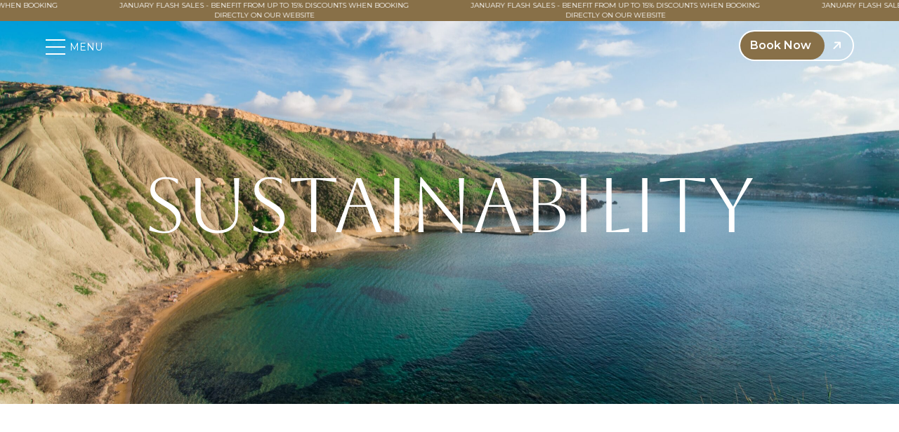

--- FILE ---
content_type: text/html; charset=UTF-8
request_url: https://seaviewmaltahotel.com/sustainability/
body_size: 10065
content:
<!DOCTYPE html>
<html lang="en-GB">
<head>
    <meta charset="UTF-8">
    <meta name="viewport" content="width=device-width, initial-scale=1.0, maximum-scale=1.0, user-scalable=no">
    <link rel="profile" href="http://gmpg.org/xfn/11">
    <link rel="pingback" href="https://seaviewmaltahotel.com/xmlrpc.php">
    <!-- Slick Slider -->
    <link rel="stylesheet" type="text/css" href="//cdn.jsdelivr.net/npm/slick-carousel@1.8.1/slick/slick.css"/>
     <!-- AOS -->
    <link href="https://unpkg.com/aos@2.3.1/dist/aos.css" rel="stylesheet">
    <!-- map box -->
    <link href="mapbox://styles/stevesandco/cl92knxdn008614nu3p6tirtk" rel="stylesheet">
    <link href="https://api.mapbox.com/mapbox-gl-js/v2.2.0/mapbox-gl.css" rel="stylesheet">
    <!-- vimeo -->
      <script src="https://player.vimeo.com/api/player.js"></script>
      <!-- custom css for form -->

    <link href="https://staahmax.staah.net/themes/base/css/datepicker.css" rel="stylesheet">
    <!-- <link href="https://staahmax.staah.net/themes/base/css/bootstrap.css?1.1.4.980" rel="stylesheet" media="screen"> -->

<!-- custom css for form -->
    <script type="text/javascript" src="https://homesweb.staah.net/common_be/js/jquery-1.9.1.js"></script>
    <script src="https://homesweb.staah.net/common_be/js/bootstrap-datepicker.js"></script>
   
<!-- custom code form -->

    <meta name='robots' content='index, follow, max-image-preview:large, max-snippet:-1, max-video-preview:-1' />

	<!-- This site is optimized with the Yoast SEO plugin v20.0 - https://yoast.com/wordpress/plugins/seo/ -->
	<title>Sustainability - Seaview Hotel</title>
	<meta name="description" content="We are all responsible for creating a better environment, that&#039;s why we have a sustainability policy which we work by." />
	<link rel="canonical" href="https://seaviewmaltahotel.com/sustainability/" />
	<meta property="og:locale" content="en_GB" />
	<meta property="og:type" content="article" />
	<meta property="og:title" content="Sustainability - Seaview Hotel" />
	<meta property="og:description" content="We are all responsible for creating a better environment, that&#039;s why we have a sustainability policy which we work by." />
	<meta property="og:url" content="https://seaviewmaltahotel.com/sustainability/" />
	<meta property="og:site_name" content="Seaview Hotel" />
	<meta property="article:modified_time" content="2025-07-01T13:06:18+00:00" />
	<meta property="og:image" content="http://seaviewmaltahotel.com/wp-content/uploads/2025/07/GSTC-logo-R-132px-300x102.png" />
	<meta name="twitter:card" content="summary_large_image" />
	<meta name="twitter:label1" content="Estimated reading time" />
	<meta name="twitter:data1" content="2 minutes" />
	<script type="application/ld+json" class="yoast-schema-graph">{"@context":"https://schema.org","@graph":[{"@type":"WebPage","@id":"https://seaviewmaltahotel.com/sustainability/","url":"https://seaviewmaltahotel.com/sustainability/","name":"Sustainability - Seaview Hotel","isPartOf":{"@id":"https://seaviewmaltahotel.com/#website"},"primaryImageOfPage":{"@id":"https://seaviewmaltahotel.com/sustainability/#primaryimage"},"image":{"@id":"https://seaviewmaltahotel.com/sustainability/#primaryimage"},"thumbnailUrl":"http://seaviewmaltahotel.com/wp-content/uploads/2025/07/GSTC-logo-R-132px-300x102.png","datePublished":"2022-09-30T10:01:30+00:00","dateModified":"2025-07-01T13:06:18+00:00","description":"We are all responsible for creating a better environment, that's why we have a sustainability policy which we work by.","breadcrumb":{"@id":"https://seaviewmaltahotel.com/sustainability/#breadcrumb"},"inLanguage":"en-GB","potentialAction":[{"@type":"ReadAction","target":["https://seaviewmaltahotel.com/sustainability/"]}]},{"@type":"ImageObject","inLanguage":"en-GB","@id":"https://seaviewmaltahotel.com/sustainability/#primaryimage","url":"https://seaviewmaltahotel.com/wp-content/uploads/2025/07/GSTC-logo-R-132px.png","contentUrl":"https://seaviewmaltahotel.com/wp-content/uploads/2025/07/GSTC-logo-R-132px.png","width":388,"height":132},{"@type":"BreadcrumbList","@id":"https://seaviewmaltahotel.com/sustainability/#breadcrumb","itemListElement":[{"@type":"ListItem","position":1,"name":"Home","item":"https://seaviewmaltahotel.com/"},{"@type":"ListItem","position":2,"name":"Sustainability"}]},{"@type":"WebSite","@id":"https://seaviewmaltahotel.com/#website","url":"https://seaviewmaltahotel.com/","name":"Seaview Hotel","description":"Adults Only 16+","potentialAction":[{"@type":"SearchAction","target":{"@type":"EntryPoint","urlTemplate":"https://seaviewmaltahotel.com/?s={search_term_string}"},"query-input":"required name=search_term_string"}],"inLanguage":"en-GB"}]}</script>
	<!-- / Yoast SEO plugin. -->


<link rel='dns-prefetch' href='//cdnjs.cloudflare.com' />
<link rel='dns-prefetch' href='//use.fontawesome.com' />
<link rel="alternate" title="oEmbed (JSON)" type="application/json+oembed" href="https://seaviewmaltahotel.com/wp-json/oembed/1.0/embed?url=https%3A%2F%2Fseaviewmaltahotel.com%2Fsustainability%2F" />
<link rel="alternate" title="oEmbed (XML)" type="text/xml+oembed" href="https://seaviewmaltahotel.com/wp-json/oembed/1.0/embed?url=https%3A%2F%2Fseaviewmaltahotel.com%2Fsustainability%2F&#038;format=xml" />
<style id='wp-img-auto-sizes-contain-inline-css' type='text/css'>
img:is([sizes=auto i],[sizes^="auto," i]){contain-intrinsic-size:3000px 1500px}
/*# sourceURL=wp-img-auto-sizes-contain-inline-css */
</style>
<style id='wp-emoji-styles-inline-css' type='text/css'>

	img.wp-smiley, img.emoji {
		display: inline !important;
		border: none !important;
		box-shadow: none !important;
		height: 1em !important;
		width: 1em !important;
		margin: 0 0.07em !important;
		vertical-align: -0.1em !important;
		background: none !important;
		padding: 0 !important;
	}
/*# sourceURL=wp-emoji-styles-inline-css */
</style>
<style id='wp-block-library-inline-css' type='text/css'>
:root{--wp-block-synced-color:#7a00df;--wp-block-synced-color--rgb:122,0,223;--wp-bound-block-color:var(--wp-block-synced-color);--wp-editor-canvas-background:#ddd;--wp-admin-theme-color:#007cba;--wp-admin-theme-color--rgb:0,124,186;--wp-admin-theme-color-darker-10:#006ba1;--wp-admin-theme-color-darker-10--rgb:0,107,160.5;--wp-admin-theme-color-darker-20:#005a87;--wp-admin-theme-color-darker-20--rgb:0,90,135;--wp-admin-border-width-focus:2px}@media (min-resolution:192dpi){:root{--wp-admin-border-width-focus:1.5px}}.wp-element-button{cursor:pointer}:root .has-very-light-gray-background-color{background-color:#eee}:root .has-very-dark-gray-background-color{background-color:#313131}:root .has-very-light-gray-color{color:#eee}:root .has-very-dark-gray-color{color:#313131}:root .has-vivid-green-cyan-to-vivid-cyan-blue-gradient-background{background:linear-gradient(135deg,#00d084,#0693e3)}:root .has-purple-crush-gradient-background{background:linear-gradient(135deg,#34e2e4,#4721fb 50%,#ab1dfe)}:root .has-hazy-dawn-gradient-background{background:linear-gradient(135deg,#faaca8,#dad0ec)}:root .has-subdued-olive-gradient-background{background:linear-gradient(135deg,#fafae1,#67a671)}:root .has-atomic-cream-gradient-background{background:linear-gradient(135deg,#fdd79a,#004a59)}:root .has-nightshade-gradient-background{background:linear-gradient(135deg,#330968,#31cdcf)}:root .has-midnight-gradient-background{background:linear-gradient(135deg,#020381,#2874fc)}:root{--wp--preset--font-size--normal:16px;--wp--preset--font-size--huge:42px}.has-regular-font-size{font-size:1em}.has-larger-font-size{font-size:2.625em}.has-normal-font-size{font-size:var(--wp--preset--font-size--normal)}.has-huge-font-size{font-size:var(--wp--preset--font-size--huge)}.has-text-align-center{text-align:center}.has-text-align-left{text-align:left}.has-text-align-right{text-align:right}.has-fit-text{white-space:nowrap!important}#end-resizable-editor-section{display:none}.aligncenter{clear:both}.items-justified-left{justify-content:flex-start}.items-justified-center{justify-content:center}.items-justified-right{justify-content:flex-end}.items-justified-space-between{justify-content:space-between}.screen-reader-text{border:0;clip-path:inset(50%);height:1px;margin:-1px;overflow:hidden;padding:0;position:absolute;width:1px;word-wrap:normal!important}.screen-reader-text:focus{background-color:#ddd;clip-path:none;color:#444;display:block;font-size:1em;height:auto;left:5px;line-height:normal;padding:15px 23px 14px;text-decoration:none;top:5px;width:auto;z-index:100000}html :where(.has-border-color){border-style:solid}html :where([style*=border-top-color]){border-top-style:solid}html :where([style*=border-right-color]){border-right-style:solid}html :where([style*=border-bottom-color]){border-bottom-style:solid}html :where([style*=border-left-color]){border-left-style:solid}html :where([style*=border-width]){border-style:solid}html :where([style*=border-top-width]){border-top-style:solid}html :where([style*=border-right-width]){border-right-style:solid}html :where([style*=border-bottom-width]){border-bottom-style:solid}html :where([style*=border-left-width]){border-left-style:solid}html :where(img[class*=wp-image-]){height:auto;max-width:100%}:where(figure){margin:0 0 1em}html :where(.is-position-sticky){--wp-admin--admin-bar--position-offset:var(--wp-admin--admin-bar--height,0px)}@media screen and (max-width:600px){html :where(.is-position-sticky){--wp-admin--admin-bar--position-offset:0px}}
/*wp_block_styles_on_demand_placeholder:6972ad980a47f*/
/*# sourceURL=wp-block-library-inline-css */
</style>
<style id='classic-theme-styles-inline-css' type='text/css'>
/*! This file is auto-generated */
.wp-block-button__link{color:#fff;background-color:#32373c;border-radius:9999px;box-shadow:none;text-decoration:none;padding:calc(.667em + 2px) calc(1.333em + 2px);font-size:1.125em}.wp-block-file__button{background:#32373c;color:#fff;text-decoration:none}
/*# sourceURL=/wp-includes/css/classic-themes.min.css */
</style>
<link rel='stylesheet' id='contact-form-7-css' href='https://seaviewmaltahotel.com/wp-content/plugins/contact-form-7/includes/css/styles.css?ver=6.0.6' type='text/css' media='all' />
<link rel='stylesheet' id='seaviewhotel-theme-style-css' href='https://seaviewmaltahotel.com/wp-content/themes/seaviewhotel/style.css?ver=0.59' type='text/css' media='all' />
<link rel='stylesheet' id='seaviewhotel-fontawesome-css' href='https://cdnjs.cloudflare.com/ajax/libs/font-awesome/4.7.0/css/font-awesome.min.css?ver=6.6.1' type='text/css' media='all' />
<link rel='stylesheet' id='fontawesome-css' href='https://use.fontawesome.com/releases/v6.5.1/css/all.css?ver=0.01' type='text/css' media='all' />
<link rel='stylesheet' id='custom-style-css' href='https://seaviewmaltahotel.com/wp-content/themes/seaviewhotel/inc/assets/admin-css/bootstrap.css?ver=2.0.0' type='text/css' media='all' />
<link rel='stylesheet' id='js_composer_front-css' href='https://seaviewmaltahotel.com/wp-content/plugins/js_composer/assets/css/js_composer.min.css?ver=6.8.0' type='text/css' media='all' />
<script type="text/javascript" src="https://seaviewmaltahotel.com/wp-includes/js/jquery/jquery.min.js?ver=3.7.1" id="jquery-core-js"></script>
<script type="text/javascript" src="https://seaviewmaltahotel.com/wp-includes/js/jquery/jquery-migrate.min.js?ver=3.4.1" id="jquery-migrate-js"></script>
<link rel="https://api.w.org/" href="https://seaviewmaltahotel.com/wp-json/" /><link rel="alternate" title="JSON" type="application/json" href="https://seaviewmaltahotel.com/wp-json/wp/v2/pages/36" /><link rel="EditURI" type="application/rsd+xml" title="RSD" href="https://seaviewmaltahotel.com/xmlrpc.php?rsd" />
<link rel='shortlink' href='https://seaviewmaltahotel.com/?p=36' />
<meta name="generator" content="Powered by WPBakery Page Builder - drag and drop page builder for WordPress."/>
<link rel="icon" href="https://seaviewmaltahotel.com/wp-content/uploads/2025/09/cropped-Untitled-design-32x32.jpg" sizes="32x32" />
<link rel="icon" href="https://seaviewmaltahotel.com/wp-content/uploads/2025/09/cropped-Untitled-design-192x192.jpg" sizes="192x192" />
<link rel="apple-touch-icon" href="https://seaviewmaltahotel.com/wp-content/uploads/2025/09/cropped-Untitled-design-180x180.jpg" />
<meta name="msapplication-TileImage" content="https://seaviewmaltahotel.com/wp-content/uploads/2025/09/cropped-Untitled-design-270x270.jpg" />
<noscript><style> .wpb_animate_when_almost_visible { opacity: 1; }</style></noscript>    <!-- Meta Pixel Code -->

    <script>

    !function(f,b,e,v,n,t,s)
    {if(f.fbq)return;n=f.fbq=function(){n.callMethod?n.callMethod.apply(n,arguments):n.queue.push(arguments)};
    if(!f._fbq)f._fbq=n;n.push=n;n.loaded=!0;n.version='2.0';
    n.queue=[];t=b.createElement(e);t.async=!0;
    t.src=v;s=b.getElementsByTagName(e)[0];
    s.parentNode.insertBefore(t,s)}(window, document,'script',
    'https://connect.facebook.net/en_US/fbevents.js');
    fbq('init', '953048505431431');
    fbq('track', 'PageView');
    </script>
    <noscript><img height="1" width="1" style="display:none"
    src=https://www.facebook.com/tr?id=984156652290920&ev=PageView&noscript=1
    /></noscript>

    <!-- End Meta Pixel Code -->
    <!-- Facebook Pixel Code -->
        <script>
        !function(f,b,e,v,n,t,s)
        {if(f.fbq)return;n=f.fbq=function(){n.callMethod?
        n.callMethod.apply(n,arguments):n.queue.push(arguments)};
        if(!f._fbq)f._fbq=n;n.push=n;n.loaded=!0;n.version='2.0';
        n.queue=[];t=b.createElement(e);t.async=!0;
        t.src=v;s=b.getElementsByTagName(e)[0];
        s.parentNode.insertBefore(t,s)}(window,document,'script',
        'https://connect.facebook.net/en_US/fbevents.js');
        fbq('init', '3390347754556849');
        fbq('track', 'PageView');
        </script>
        <noscript>
        <img height="1" width="1"
        src="https://www.facebook.com/tr?id=3390347754556849&ev=PageView
        &noscript=1"/>
        </noscript>
    <!-- End Facebook Pixel Code -->

    <!-- Google tag (gtag.js) --> <script async src="
https://www.googletagmanager.com/gtag/js?id=G-DGXNC8HEBY"></script>
<script>   window.dataLayer = window.dataLayer || [];   function gtag(){dataLayer.push(arguments);}   gtag('js', new Date());   gtag('config', 'G-DGXNC8HEBY'); </script>
</head>

<body class="wp-singular page-template-default page page-id-36 wp-theme-seaviewhotel wpb-js-composer js-comp-ver-6.8.0 vc_responsive">
<div id="page" class="site">
    <header id="header">
        <div class="inner-sec">
        <nav>
                            <a class="web-logo" href="https://seaviewmaltahotel.com/">
                    <img class="logo" src="https://seaviewmaltahotel.com/wp-content/uploads/2022/11/Group-1110-1.svg"  alt="Seaview Logo" />
                </a>
                                        <a class="web-logo-mb" href="https://seaviewmaltahotel.com/">
                 <img class="mb-logo" src="https://seaviewmaltahotel.com/wp-content/uploads/2022/09/seaview-logo.svg"  alt="seaview logo" />
                </a>
                        <div class="menu-btn-container">
                <ul class="menu-btn">
                    <li></li>
                    <li></li>
                    <li></li>
                    <li></li>
                </ul>
                <div class="menu-text">MENU</div>
            </div>

            <a target="_blank" href="https://staahmax.staah.net/be/indexpackdetail?propertyId=NTkzOA==&individual=true" class="w-button" style="overflow: hidden;">
                <p>
                    Book Now                </p>
                <i class="fa-solid fa-arrow-right"></i></a>
        </nav>
         </div>
					<section class="moving_text_banner-section">
				<a target="_blank" href="https://staahmax.staah.net/be/indexpackdetail?propertyId=NTkzOA==&individual=true" rel="noopener noreferrer">
					<div class="textfield_text_to_show slide-track">
													<div class="slide">
								<span>
									JANUARY FLASH SALES - BENEFIT FROM UP TO 15% DISCOUNTS WHEN BOOKING DIRECTLY ON OUR WEBSITE 								</span>
							</div>
													<div class="slide">
								<span>
									JANUARY FLASH SALES - BENEFIT FROM UP TO 15% DISCOUNTS WHEN BOOKING DIRECTLY ON OUR WEBSITE 								</span>
							</div>
													<div class="slide">
								<span>
									JANUARY FLASH SALES - BENEFIT FROM UP TO 15% DISCOUNTS WHEN BOOKING DIRECTLY ON OUR WEBSITE 								</span>
							</div>
													<div class="slide">
								<span>
									JANUARY FLASH SALES - BENEFIT FROM UP TO 15% DISCOUNTS WHEN BOOKING DIRECTLY ON OUR WEBSITE 								</span>
							</div>
													<div class="slide">
								<span>
									JANUARY FLASH SALES - BENEFIT FROM UP TO 15% DISCOUNTS WHEN BOOKING DIRECTLY ON OUR WEBSITE 								</span>
							</div>
													<div class="slide">
								<span>
									JANUARY FLASH SALES - BENEFIT FROM UP TO 15% DISCOUNTS WHEN BOOKING DIRECTLY ON OUR WEBSITE 								</span>
							</div>
													<div class="slide">
								<span>
									JANUARY FLASH SALES - BENEFIT FROM UP TO 15% DISCOUNTS WHEN BOOKING DIRECTLY ON OUR WEBSITE 								</span>
							</div>
													<div class="slide">
								<span>
									JANUARY FLASH SALES - BENEFIT FROM UP TO 15% DISCOUNTS WHEN BOOKING DIRECTLY ON OUR WEBSITE 								</span>
							</div>
													<div class="slide">
								<span>
									JANUARY FLASH SALES - BENEFIT FROM UP TO 15% DISCOUNTS WHEN BOOKING DIRECTLY ON OUR WEBSITE 								</span>
							</div>
													<div class="slide">
								<span>
									JANUARY FLASH SALES - BENEFIT FROM UP TO 15% DISCOUNTS WHEN BOOKING DIRECTLY ON OUR WEBSITE 								</span>
							</div>
													<div class="slide">
								<span>
									JANUARY FLASH SALES - BENEFIT FROM UP TO 15% DISCOUNTS WHEN BOOKING DIRECTLY ON OUR WEBSITE 								</span>
							</div>
													<div class="slide">
								<span>
									JANUARY FLASH SALES - BENEFIT FROM UP TO 15% DISCOUNTS WHEN BOOKING DIRECTLY ON OUR WEBSITE 								</span>
							</div>
													<div class="slide">
								<span>
									JANUARY FLASH SALES - BENEFIT FROM UP TO 15% DISCOUNTS WHEN BOOKING DIRECTLY ON OUR WEBSITE 								</span>
							</div>
													<div class="slide">
								<span>
									JANUARY FLASH SALES - BENEFIT FROM UP TO 15% DISCOUNTS WHEN BOOKING DIRECTLY ON OUR WEBSITE 								</span>
							</div>
													<div class="slide">
								<span>
									JANUARY FLASH SALES - BENEFIT FROM UP TO 15% DISCOUNTS WHEN BOOKING DIRECTLY ON OUR WEBSITE 								</span>
							</div>
													<div class="slide">
								<span>
									JANUARY FLASH SALES - BENEFIT FROM UP TO 15% DISCOUNTS WHEN BOOKING DIRECTLY ON OUR WEBSITE 								</span>
							</div>
													<div class="slide">
								<span>
									JANUARY FLASH SALES - BENEFIT FROM UP TO 15% DISCOUNTS WHEN BOOKING DIRECTLY ON OUR WEBSITE 								</span>
							</div>
													<div class="slide">
								<span>
									JANUARY FLASH SALES - BENEFIT FROM UP TO 15% DISCOUNTS WHEN BOOKING DIRECTLY ON OUR WEBSITE 								</span>
							</div>
													<div class="slide">
								<span>
									JANUARY FLASH SALES - BENEFIT FROM UP TO 15% DISCOUNTS WHEN BOOKING DIRECTLY ON OUR WEBSITE 								</span>
							</div>
													<div class="slide">
								<span>
									JANUARY FLASH SALES - BENEFIT FROM UP TO 15% DISCOUNTS WHEN BOOKING DIRECTLY ON OUR WEBSITE 								</span>
							</div>
													<div class="slide">
								<span>
									JANUARY FLASH SALES - BENEFIT FROM UP TO 15% DISCOUNTS WHEN BOOKING DIRECTLY ON OUR WEBSITE 								</span>
							</div>
													<div class="slide">
								<span>
									JANUARY FLASH SALES - BENEFIT FROM UP TO 15% DISCOUNTS WHEN BOOKING DIRECTLY ON OUR WEBSITE 								</span>
							</div>
													<div class="slide">
								<span>
									JANUARY FLASH SALES - BENEFIT FROM UP TO 15% DISCOUNTS WHEN BOOKING DIRECTLY ON OUR WEBSITE 								</span>
							</div>
													<div class="slide">
								<span>
									JANUARY FLASH SALES - BENEFIT FROM UP TO 15% DISCOUNTS WHEN BOOKING DIRECTLY ON OUR WEBSITE 								</span>
							</div>
											</div>
				</a>
			</section>
		    </header><!-- #masthead -->
	
	
	
		
	
    <div class="menu-items">
        <div class="top-sec">
                            <a class="web-logo-mb" href="https://seaviewmaltahotel.com/">
                    <img class="mb-logo" src="https://seaviewmaltahotel.com/wp-content/uploads/2022/09/seaview-logo.svg"  alt="seaview logo" />
                </a>
                        <ul class="menu-btn menu-btn-close">
                <li></li>
                <li></li>
                <li></li>
                <li></li>
            </ul>
        </div>
        <div class="menu-main-menu-container"><ul id="menu-main-menu" class="menu"><li id="menu-item-7944" class="menu-item menu-item-type-post_type menu-item-object-page menu-item-7944"><a href="https://seaviewmaltahotel.com/book-now/">Book now</a></li>
<li id="menu-item-59" class="menu-item menu-item-type-post_type menu-item-object-page menu-item-59"><a href="https://seaviewmaltahotel.com/rooms/">Rooms</a></li>
<li id="menu-item-63" class="menu-item menu-item-type-post_type menu-item-object-page menu-item-63"><a href="https://seaviewmaltahotel.com/facilities/">Facilities</a></li>
<li id="menu-item-58" class="menu-item menu-item-type-post_type menu-item-object-page menu-item-58"><a href="https://seaviewmaltahotel.com/meetings-event/">Meetings &#038; Events</a></li>
<li id="menu-item-8654" class="menu-item menu-item-type-post_type menu-item-object-page menu-item-8654"><a href="https://seaviewmaltahotel.com/excursions/">Excursions</a></li>
<li id="menu-item-57" class="menu-item menu-item-type-post_type menu-item-object-page menu-item-57"><a href="https://seaviewmaltahotel.com/concierge/">Concierge</a></li>
<li id="menu-item-55" class="menu-item menu-item-type-post_type menu-item-object-page menu-item-55"><a href="https://seaviewmaltahotel.com/malta/">Malta</a></li>
<li id="menu-item-9577" class="menu-item menu-item-type-post_type menu-item-object-page menu-item-9577"><a href="https://seaviewmaltahotel.com/giftvouchers/">Gift Vouchers</a></li>
<li id="menu-item-54" class="menu-item menu-item-type-post_type menu-item-object-page menu-item-54"><a href="https://seaviewmaltahotel.com/photos/">Photos</a></li>
<li id="menu-item-60" class="menu-item menu-item-type-post_type menu-item-object-page menu-item-60"><a href="https://seaviewmaltahotel.com/about-us/">About Us</a></li>
<li id="menu-item-53" class="menu-item menu-item-type-post_type menu-item-object-page menu-item-53"><a href="https://seaviewmaltahotel.com/contact/">Contact</a></li>
<li id="menu-item-8344" class="menu-item menu-item-type-post_type menu-item-object-page menu-item-8344"><a href="https://seaviewmaltahotel.com/faq/">Frequently Asked Questions</a></li>
<li id="menu-item-10032" class="menu-item menu-item-type-post_type menu-item-object-page menu-item-10032"><a href="https://seaviewmaltahotel.com/newsletter/">Subscribe to Our Newsletter</a></li>
</ul></div>        <div class="socials">
            <p>Follow us on</p>
            <ul>
                                <li>
                    <a href="https://www.facebook.com/seaviewhotelmalta/" target="_blank"><i class="fa-brands fa-square-facebook"></i></a>
                </li>
                                <li>
                    <a href="https://www.instagram.com/seaviewhotelmalta/?hl=en" target="_blank"><i class="fa-brands fa-square-instagram"></i></a>
                </li>
                
            </ul>
        </div>
       	<a   href="https://www.stevesandco.com" target="blank" class="sco">
            <p>Website by</p>
            <img src="https://seaviewmaltahotel.com/wp-content/themes/seaviewhotel/inc/assets/images/logos/stevesandcologobrass.svg"
                    alt="steves and co logo, company that designed and built this website"
                    class="stevesandcologo"
            />
        </a>
    </div>
    <div id="content" class="site-content">

    <section id="primary" class="content-area col-sm-12">
        <main id="main" class="site-main" role="main">

			
<div id="post-36" class="post-36 page type-page status-publish hentry">
		<div class="vc_row wpb_row vc_row-fluid sustainability-section"><div class="wpb_column vc_column_container vc_col-sm-12"><div class="vc_column-inner"><div class="wpb_wrapper">
			<section  class="common page-banner">
				<img decoding="async"  src="https://seaviewmaltahotel.com/wp-content/uploads/2022/11/ferenc-horvath-RZC_fPZ5-AA-unsplash-scaled.jpg" alt=""/>
				<div class="inner-sec" data-aos="fade-up" data-aos-duration="1000">
				<h1>Sustainability</h1>
				</div>
			</section>
						<section class="page-sub-title">
				<h2 data-aos="fade-up" data-aos-duration="1000">Environment &amp; Sustainability</h2>
			</section>
						
			<section  id="environment-and-sustainability"  class="normal-textarea-sec">
				<div data-aos="fade-up"  data-aos-duration="1000" class="brass-text"></p>
<p style="text-align: center;">Seaview Hotel Adults Only 16+ recognises that it has a responsibility to the environment beyond legal and regulatory requirements. We are committed to reducing our environmental impact and continually improving our environmental performance as an integral part of our business strategy and operating methods. We will encourage customers, suppliers and other stakeholders to do the same.</p>
<p></div>
			</section>
			
			<section  class="title-text-btn-sec">
				<div class="container">
						<h2 class="h2-title" data-aos="fade-up"  data-aos-duration="1000">
						GSTC						</h2>
						<div data-aos="fade-up"  data-aos-duration="1000" class="brass-text">
							The <strong><u><a href="https://www.gstc.org/">Global Sustainable Tourism Council </a></u></strong><strong data-start="54" data-end="99">(GSTC)</strong> sets and manages the global standards for sustainable travel and tourism, known as the GSTC Criteria. These standards focus on protecting the environment, preserving cultural heritage, and supporting local communities. GSTC also provides accreditation to certification bodies that verify businesses committed to sustainability.</p>
<p>As part of our commitment to responsible tourism, we are currently in the process of applying for and working towards achieving the GSTC certification. This is an important step for us in promoting environmentally friendly practices and offering more sustainable experiences to our guests.</p>
<p>&nbsp;</p>
<p><img decoding="async" class="size-medium wp-image-9896 aligncenter" src="http://seaviewmaltahotel.com/wp-content/uploads/2025/07/GSTC-logo-R-132px-300x102.png" alt="" width="300" height="102" srcset="https://seaviewmaltahotel.com/wp-content/uploads/2025/07/GSTC-logo-R-132px-300x102.png 300w, https://seaviewmaltahotel.com/wp-content/uploads/2025/07/GSTC-logo-R-132px.png 388w" sizes="(max-width: 300px) 100vw, 300px" />						</div>
										</div>
			</section>
			
			<section  class="title-text-btn-sec">
				<div class="container">
						<h2 class="h2-title" data-aos="fade-up"  data-aos-duration="1000">
						Policy Aims						</h2>
						<div data-aos="fade-up"  data-aos-duration="1000" class="brass-text">
							We endeavour to:</p>
<p>&nbsp;</p>
<p>Comply with all relevant regulatory requirements.</p>
<p>Continually improve and monitor environmental performance.</p>
<p>Continually improve and reduce environmental impacts.</p>
<p>Incorporate environmental factors into business decisions.</p>
<p>Increase employee awareness and training.						</div>
										</div>
			</section>
			
			<section  class="rooms-slider sustainability-slider">
				<div class="slider">
											<div class="item">
							<div class="title">Paper</div>
							<div class="bold-text">We will:</div>
							<ul>
																	<li> Minimise the use of paper in the Hotels. </li>
																	<li>Reduce packaging as much as possible. </li>
																	<li>Seek to buy recycled and recyclable paper products.</li>
																	<li>Reuse and recycle all paper where possible.</li>
															</ul>
						</div>
											<div class="item">
							<div class="title">Energy & water</div>
							<div class="bold-text">We will seek to:</div>
							<ul>
																	<li> Reduce the amount of energy used as much as possible. </li>
																	<li>Switch off lights and electrical equipment when not in use. </li>
																	<li>Adjust heating with energy consumption in mind. </li>
																	<li>Take energy consumption and efficiency of new products into account when purchasing them.</li>
															</ul>
						</div>
											<div class="item">
							<div class="title">Office supplies</div>
							<div class="bold-text">We will:</div>
							<ul>
																	<li> Evaluate if the need can be met in another way.  </li>
																	<li>Evaluate if renting or sharing is an option before purchasing equipment.  </li>
																	<li>Evaluate the environmental impact of any new products we intend to purchase.  </li>
																	<li>Favour more environmentally friendly and efficient products wherever possible.  </li>
																	<li>Reuse and recycle everything we are able to.</li>
															</ul>
						</div>
											<div class="item">
							<div class="title">Maintenance &  cleaning</div>
							<div class="bold-text">We will:</div>
							<ul>
																	<li>Use cleaning materials that are as environmentally friendly as possible. </li>
																	<li>Use materials in any office refurbishment that are as environmentally friendly as possible.</li>
																	<li>Only use licensed and appropriate organisations to dispose of waste.</li>
															</ul>
						</div>
											<div class="item">
							<div class="title">Monitoring &  improvement</div>
							<div class="bold-text">We will:</div>
							<ul>
																	<li>Comply with all relevant regulatory requirements.</li>
																	<li>Continually improve and monitor environmental performance. </li>
																	<li>Continually improve and reduce environmental impacts.</li>
																	<li>Incorporate environmental factors into business decisions.  </li>
																	<li>Increase employee awareness through training. </li>
																	<li>Review this policy and any related business issues at monthly management meetings.</li>
															</ul>
						</div>
											<div class="item">
							<div class="title">Culture</div>
							<div class="bold-text">We will:</div>
							<ul>
																	<li>Update this policy at least once annually in consultation with staff and other stakeholders where necessary. </li>
																	<li>Involve staff in the implementation of this policy, for greater commitment and improved performance.</li>
																	<li>Provide staff with relevant environmental training. </li>
																	<li>Work with suppliers, contractors and subcontractors to improve their environmental performance. </li>
																	<li>Use local labour and materials where available to reduce CO2 and help the community.</li>
															</ul>
						</div>
									</div>
				<div class="slider-navigation">
					<div class="arrow-button prev-button">
						<img decoding="async" src="https://seaviewmaltahotel.com/wp-content/themes/seaviewhotel/inc/assets/images/arrows/brass-left-arrow.png" alt="Arrow" />
					</div>

					<div class="arrow-button next-button">
						<img decoding="async" src="https://seaviewmaltahotel.com/wp-content/themes/seaviewhotel/inc/assets/images/arrows/brass-right-arrow.png" alt="Arrow" />
					</div>
				</div>
			</section>
			</div></div></div></div>
</div><!-- #post-## -->

        </main><!-- #main -->
    </section><!-- #primary -->


</div><!-- #content -->
<footer id="colophon" class="footer" role="contentinfo">
	<!-- Slick Slider -->
	<script type="text/javascript" src="//cdn.jsdelivr.net/npm/slick-carousel@1.8.1/slick/slick.min.js"></script>
	<!-- AOS -->
	<script src="https://unpkg.com/aos@2.3.1/dist/aos.js"></script>
	<!-- Font Awesome -->
	<script src="https://kit.fontawesome.com/84ea33502a.js" crossorigin="anonymous"></script>
	<!-- Mapbox -->
	<script src="https://api.mapbox.com/mapbox-gl-js/v2.2.0/mapbox-gl.js"></script>
	<div>
		<div class="upper-sec">
				  
				<a class="web-logo-mb" href="https://seaviewmaltahotel.com/">
					<img  data-aos="fade-up" data-aos-duration="1000" class="mb-logo" src="https://seaviewmaltahotel.com/wp-content/uploads/2022/10/mb-logo.png"  alt="" />
				</a>
				  
				<a class="web-logo-mb" href="https://seaviewmaltahotel.com/">
					<img  data-aos="fade-up" data-aos-duration="1000" class="dt-logo" src="https://seaviewmaltahotel.com/wp-content/uploads/2022/10/seaview-logo-white.svg"  alt="seaview logo white" />
				</a>
								
		</div>
		<div class="middle-sec pages">
									<div class="page ">
					<a href="https://seaviewmaltahotel.com/about-us/" class="title" >
						About Us						<img src="https://seaviewmaltahotel.com/wp-content/themes/seaviewhotel/inc/assets/images/arrows/white-arrow.png"
								alt="white arrow"
								class="arrow"
						/>
					</a> 
											<div class="sub-pages-list">
							<a href="https://seaviewmaltahotel.com/about-us#our-story">Our Story</a> <a href="https://seaviewmaltahotel.com/about-us#history">History</a> <a href="https://seaviewmaltahotel.com/about-us#our-purpose">Our Purpose</a> <a href="https://seaviewmaltahotel.com/about-us#our-founders">Our Founders</a> </div>					</div>
										<div class="page ">
					<a href="https://seaviewmaltahotel.com/facilities/" class="title" >
						Facilities						<img src="https://seaviewmaltahotel.com/wp-content/themes/seaviewhotel/inc/assets/images/arrows/white-arrow.png"
								alt="white arrow"
								class="arrow"
						/>
					</a> 
											<div class="sub-pages-list">
							<a href="https://seaviewmaltahotel.com/facilities#bars-and-restaurants">Bars & Restaurants</a> <a href="https://seaviewmaltahotel.com/facilities#wellness">Wellness</a> <a href="https://seaviewmaltahotel.com/facilities#multi-purpose-hall">Multi Purpose Hall</a> <a href="https://seaviewmaltahotel.com/facilities#car-park">Car Park</a> </div>					</div>
										<div class="page ">
					<a href="https://seaviewmaltahotel.com/concierge/" class="title" >
						Concierge						<img src="https://seaviewmaltahotel.com/wp-content/themes/seaviewhotel/inc/assets/images/arrows/white-arrow.png"
								alt="white arrow"
								class="arrow"
						/>
					</a> 
											<div class="sub-pages-list">
							<a href="https://seaviewmaltahotel.com/concierge#before-your-stay">Before Your Stay</a> <a href="https://seaviewmaltahotel.com/concierge#activities-and-events">Activities & Events</a> <a href="https://seaviewmaltahotel.com/concierge#entertainment">Entertainment</a> <a href="https://seaviewmaltahotel.com/concierge#car-rental">Car Rental</a> <a href="https://seaviewmaltahotel.com/concierge#diving">Diving</a> <a href="https://seaviewmaltahotel.com/concierge#supreme-concierge-desk">Supreme Concierge Desk</a> <a href="https://seaviewmaltahotel.com/conciergehttps://seaviewmaltahotel.com/excursions/">Excursions</a> <a href="https://seaviewmaltahotel.com/conciergehttps://seaviewmaltahotel.com/faq/">F.A.Q.</a> <a href="https://seaviewmaltahotel.com/concierge"></a> </div>					</div>
										<div class="page contact">
					<a href="https://seaviewmaltahotel.com/contact/" class="title" >
						Contact						<img src="https://seaviewmaltahotel.com/wp-content/themes/seaviewhotel/inc/assets/images/arrows/white-arrow.png"
								alt="white arrow"
								class="arrow"
						/>
					</a> 
											<div class="first-par">
							Need some help? Contact us using the email or phone number below.						</div>
						<a href="tel:+356 2157 3105">+356 2157 3105</a>
						<a href="mailto:reservations@seaviewmaltahotel.com">reservations@seaviewmaltahotel.com</a>
						<div class="address">
							Islets Promenade, Bugibba, SPB 2507						</div>
											</div>
										<div class="page contact">
					<a href="https://seaviewmaltahotel.com/meetings-event/" class="title" >
						Meetings & Events						<img src="https://seaviewmaltahotel.com/wp-content/themes/seaviewhotel/inc/assets/images/arrows/white-arrow.png"
								alt="white arrow"
								class="arrow"
						/>
					</a> 
											<div class="first-par">
													</div>
						<a href="tel:"></a>
						<a href="mailto:"></a>
						<div class="address">
													</div>
											</div>
										<div class="page contact">
					<a href="https://seaviewmaltahotel.com/sustainability/" class="title" >
						Sustainability						<img src="https://seaviewmaltahotel.com/wp-content/themes/seaviewhotel/inc/assets/images/arrows/white-arrow.png"
								alt="white arrow"
								class="arrow"
						/>
					</a> 
											<div class="first-par">
													</div>
						<a href="tel:"></a>
						<a href="mailto:"></a>
						<div class="address">
													</div>
											</div>
										<div class="page contact">
					<a href="https://seaviewmaltahotel.com/careers/" class="title" >
						Careers						<img src="https://seaviewmaltahotel.com/wp-content/themes/seaviewhotel/inc/assets/images/arrows/white-arrow.png"
								alt="white arrow"
								class="arrow"
						/>
					</a> 
											<div class="first-par">
													</div>
						<a href="tel:"></a>
						<a href="mailto:"></a>
						<div class="address">
													</div>
											</div>
										<div class="page contact">
					<a href="https://seaviewmaltahotel.com/rooms/" class="title" >
						Rooms						<img src="https://seaviewmaltahotel.com/wp-content/themes/seaviewhotel/inc/assets/images/arrows/white-arrow.png"
								alt="white arrow"
								class="arrow"
						/>
					</a> 
											<div class="first-par">
													</div>
						<a href="tel:"></a>
						<a href="mailto:"></a>
						<div class="address">
													</div>
											</div>
										<div class="page contact">
					<a href="https://seaviewmaltahotel.com/giftvouchers/" class="title" >
						Gift Vouchers						<img src="https://seaviewmaltahotel.com/wp-content/themes/seaviewhotel/inc/assets/images/arrows/white-arrow.png"
								alt="white arrow"
								class="arrow"
						/>
					</a> 
											<div class="first-par">
													</div>
						<a href="tel:"></a>
						<a href="mailto:"></a>
						<div class="address">
													</div>
											</div>
										<div class="page contact">
					<a href="https://seaviewmaltahotel.com/malta/" class="title" >
						Malta						<img src="https://seaviewmaltahotel.com/wp-content/themes/seaviewhotel/inc/assets/images/arrows/white-arrow.png"
								alt="white arrow"
								class="arrow"
						/>
					</a> 
											<div class="first-par">
													</div>
						<a href="tel:"></a>
						<a href="mailto:"></a>
						<div class="address">
													</div>
											</div>
										<div class="page contact">
					<a href="https://seaviewmaltahotel.com/newsletter/" class="title" >
						Subscribe to Our Newsletter						<img src="https://seaviewmaltahotel.com/wp-content/themes/seaviewhotel/inc/assets/images/arrows/white-arrow.png"
								alt="white arrow"
								class="arrow"
						/>
					</a> 
											<div class="first-par">
													</div>
						<a href="tel:"></a>
						<a href="mailto:"></a>
						<div class="address">
													</div>
											</div>
					 
		</div>
		<!-- <div class="sign-up-sec">
			<div class="title">Newsletter</div>
			<div class="msg">
							</div>
			<a href="" class="light-brass-btn">
				<div class="text">
									</div>
			</a>
		</div> -->
		<div class="bottom-sec">
					
				<a href="/privacy-policy" class="bottom-text">
					Data Privacy & Security Policy				</a>
							<div class="middle-sec">
					<div class="copy-right">© 2024 Seaview Limited. All Rights Reserved</div>
					<a   href="https://www.stevesandco.com" target="blank" class="sco">
						<p>Another website by</p>
						<img src="https://seaviewmaltahotel.com/wp-content/themes/seaviewhotel/inc/assets/images/logos/stevesandcologo.svg"
								alt="steves and co logo, company that designed and built this website"
								class="stevesandcologo"
						/>
					</a>
				</div>
							<div class="socials">
					<p>Follow us on</p>
					<ul>
												<li>
							<a href="https://www.facebook.com/seaviewhotelmalta/" target="_blank"><i class="fa-brands fa-square-facebook"></i></a>
						</li>
												<li>
							<a href="https://www.instagram.com/seaviewhotelmalta/?hl=en" target="_blank"><i class="fa-brands fa-square-instagram"></i></a>
						</li>
											
					</ul>
				</div>
					</div>
		
	
	</div>
	
</footer><!-- #colophon -->
</div><!-- #page -->

<script type="speculationrules">
{"prefetch":[{"source":"document","where":{"and":[{"href_matches":"/*"},{"not":{"href_matches":["/wp-*.php","/wp-admin/*","/wp-content/uploads/*","/wp-content/*","/wp-content/plugins/*","/wp-content/themes/seaviewhotel/*","/*\\?(.+)"]}},{"not":{"selector_matches":"a[rel~=\"nofollow\"]"}},{"not":{"selector_matches":".no-prefetch, .no-prefetch a"}}]},"eagerness":"conservative"}]}
</script>
<a rel="nofollow" style="display:none" href="https://seaviewmaltahotel.com/?blackhole=57a7e26e4e" title="Do NOT follow this link or you will be banned from the site!">Seaview Hotel</a>
<script type="text/html" id="wpb-modifications"></script><script type="text/javascript" src="https://seaviewmaltahotel.com/wp-includes/js/dist/hooks.min.js?ver=dd5603f07f9220ed27f1" id="wp-hooks-js"></script>
<script type="text/javascript" src="https://seaviewmaltahotel.com/wp-includes/js/dist/i18n.min.js?ver=c26c3dc7bed366793375" id="wp-i18n-js"></script>
<script type="text/javascript" id="wp-i18n-js-after">
/* <![CDATA[ */
wp.i18n.setLocaleData( { 'text direction\u0004ltr': [ 'ltr' ] } );
//# sourceURL=wp-i18n-js-after
/* ]]> */
</script>
<script type="text/javascript" src="https://seaviewmaltahotel.com/wp-content/plugins/contact-form-7/includes/swv/js/index.js?ver=6.0.6" id="swv-js"></script>
<script type="text/javascript" id="contact-form-7-js-translations">
/* <![CDATA[ */
( function( domain, translations ) {
	var localeData = translations.locale_data[ domain ] || translations.locale_data.messages;
	localeData[""].domain = domain;
	wp.i18n.setLocaleData( localeData, domain );
} )( "contact-form-7", {"translation-revision-date":"2024-05-21 11:58:24+0000","generator":"GlotPress\/4.0.1","domain":"messages","locale_data":{"messages":{"":{"domain":"messages","plural-forms":"nplurals=2; plural=n != 1;","lang":"en_GB"},"Error:":["Error:"]}},"comment":{"reference":"includes\/js\/index.js"}} );
//# sourceURL=contact-form-7-js-translations
/* ]]> */
</script>
<script type="text/javascript" id="contact-form-7-js-before">
/* <![CDATA[ */
var wpcf7 = {
    "api": {
        "root": "https:\/\/seaviewmaltahotel.com\/wp-json\/",
        "namespace": "contact-form-7\/v1"
    }
};
//# sourceURL=contact-form-7-js-before
/* ]]> */
</script>
<script type="text/javascript" src="https://seaviewmaltahotel.com/wp-content/plugins/contact-form-7/includes/js/index.js?ver=6.0.6" id="contact-form-7-js"></script>
<script type="text/javascript" id="seaviewhotel-theme-js-js-extra">
/* <![CDATA[ */
var ajaxPar = {"ajaxurl":"https://seaviewmaltahotel.com/wp-admin/admin-ajax.php","seaviewhotelNonce":"59cd00921a"};
var generalPar = {"gf_delete_icon_url":"https://seaviewmaltahotel.com/wp-content/themes/seaviewhotel/inc/assets/imgs/gform_delete.png"};
//# sourceURL=seaviewhotel-theme-js-js-extra
/* ]]> */
</script>
<script type="text/javascript" src="https://seaviewmaltahotel.com/wp-content/themes/seaviewhotel/inc/assets/js/scripts.min.js?ver=0.31" id="seaviewhotel-theme-js-js"></script>
<script type="text/javascript" id="ajax-js-extra">
/* <![CDATA[ */
var wpAjax = {"ajaxUrl":"https://seaviewmaltahotel.com/wp-admin/admin-ajax.php"};
//# sourceURL=ajax-js-extra
/* ]]> */
</script>
<script type="text/javascript" src="https://seaviewmaltahotel.com/wp-content/themes/seaviewhotel/inc/assets/js/ajax.js" id="ajax-js"></script>
<script type="text/javascript" src="https://seaviewmaltahotel.com/wp-content/themes/seaviewhotel/inc/assets/js/custom.js" id="custom-js-js"></script>
<script type="text/javascript" src="https://seaviewmaltahotel.com/wp-content/plugins/js_composer/assets/js/dist/js_composer_front.min.js?ver=6.8.0" id="wpb_composer_front_js-js"></script>
<script id="wp-emoji-settings" type="application/json">
{"baseUrl":"https://s.w.org/images/core/emoji/17.0.2/72x72/","ext":".png","svgUrl":"https://s.w.org/images/core/emoji/17.0.2/svg/","svgExt":".svg","source":{"concatemoji":"https://seaviewmaltahotel.com/wp-includes/js/wp-emoji-release.min.js?ver=6.9"}}
</script>
<script type="module">
/* <![CDATA[ */
/*! This file is auto-generated */
const a=JSON.parse(document.getElementById("wp-emoji-settings").textContent),o=(window._wpemojiSettings=a,"wpEmojiSettingsSupports"),s=["flag","emoji"];function i(e){try{var t={supportTests:e,timestamp:(new Date).valueOf()};sessionStorage.setItem(o,JSON.stringify(t))}catch(e){}}function c(e,t,n){e.clearRect(0,0,e.canvas.width,e.canvas.height),e.fillText(t,0,0);t=new Uint32Array(e.getImageData(0,0,e.canvas.width,e.canvas.height).data);e.clearRect(0,0,e.canvas.width,e.canvas.height),e.fillText(n,0,0);const a=new Uint32Array(e.getImageData(0,0,e.canvas.width,e.canvas.height).data);return t.every((e,t)=>e===a[t])}function p(e,t){e.clearRect(0,0,e.canvas.width,e.canvas.height),e.fillText(t,0,0);var n=e.getImageData(16,16,1,1);for(let e=0;e<n.data.length;e++)if(0!==n.data[e])return!1;return!0}function u(e,t,n,a){switch(t){case"flag":return n(e,"\ud83c\udff3\ufe0f\u200d\u26a7\ufe0f","\ud83c\udff3\ufe0f\u200b\u26a7\ufe0f")?!1:!n(e,"\ud83c\udde8\ud83c\uddf6","\ud83c\udde8\u200b\ud83c\uddf6")&&!n(e,"\ud83c\udff4\udb40\udc67\udb40\udc62\udb40\udc65\udb40\udc6e\udb40\udc67\udb40\udc7f","\ud83c\udff4\u200b\udb40\udc67\u200b\udb40\udc62\u200b\udb40\udc65\u200b\udb40\udc6e\u200b\udb40\udc67\u200b\udb40\udc7f");case"emoji":return!a(e,"\ud83e\u1fac8")}return!1}function f(e,t,n,a){let r;const o=(r="undefined"!=typeof WorkerGlobalScope&&self instanceof WorkerGlobalScope?new OffscreenCanvas(300,150):document.createElement("canvas")).getContext("2d",{willReadFrequently:!0}),s=(o.textBaseline="top",o.font="600 32px Arial",{});return e.forEach(e=>{s[e]=t(o,e,n,a)}),s}function r(e){var t=document.createElement("script");t.src=e,t.defer=!0,document.head.appendChild(t)}a.supports={everything:!0,everythingExceptFlag:!0},new Promise(t=>{let n=function(){try{var e=JSON.parse(sessionStorage.getItem(o));if("object"==typeof e&&"number"==typeof e.timestamp&&(new Date).valueOf()<e.timestamp+604800&&"object"==typeof e.supportTests)return e.supportTests}catch(e){}return null}();if(!n){if("undefined"!=typeof Worker&&"undefined"!=typeof OffscreenCanvas&&"undefined"!=typeof URL&&URL.createObjectURL&&"undefined"!=typeof Blob)try{var e="postMessage("+f.toString()+"("+[JSON.stringify(s),u.toString(),c.toString(),p.toString()].join(",")+"));",a=new Blob([e],{type:"text/javascript"});const r=new Worker(URL.createObjectURL(a),{name:"wpTestEmojiSupports"});return void(r.onmessage=e=>{i(n=e.data),r.terminate(),t(n)})}catch(e){}i(n=f(s,u,c,p))}t(n)}).then(e=>{for(const n in e)a.supports[n]=e[n],a.supports.everything=a.supports.everything&&a.supports[n],"flag"!==n&&(a.supports.everythingExceptFlag=a.supports.everythingExceptFlag&&a.supports[n]);var t;a.supports.everythingExceptFlag=a.supports.everythingExceptFlag&&!a.supports.flag,a.supports.everything||((t=a.source||{}).concatemoji?r(t.concatemoji):t.wpemoji&&t.twemoji&&(r(t.twemoji),r(t.wpemoji)))});
//# sourceURL=https://seaviewmaltahotel.com/wp-includes/js/wp-emoji-loader.min.js
/* ]]> */
</script>

</body>
</html>


--- FILE ---
content_type: text/css; charset=UTF-8
request_url: https://seaviewmaltahotel.com/wp-content/themes/seaviewhotel/style.css?ver=0.59
body_size: 10201
content:
/*!
Theme name: STEVESANDCO Theme
Theme URI: https://stevesandco.com.mt
Version: 10.0
Author: STEVESANDCO Ltd.
Author URI: https://stevesandco.com.mt
Text Domain: stevesandcotheme
*/@import url("https://fonts.googleapis.com/css2?family=Aboreto&family=Montserrat:wght@100;300;400;500;600;700&display=swap");body{margin:0;width:100%;max-width:100%}body .vc_row{margin:0 !important}html{scroll-behavior:smooth;overflow-x:hidden !important;-webkit-touch-callout:none;-webkit-user-select:none;-khtml-user-select:none;-moz-user-select:none;-ms-user-select:none;user-select:none}*{font-family:"Montserrat";margin:0;-webkit-tap-highlight-color:transparent;-webkit-touch-callout:none;-webkit-user-select:none;-khtml-user-select:none;-moz-user-select:none;-ms-user-select:none;user-select:none}*:focus{outline:none}.hidden-overflow{overflow:hidden !important}.container{width:90%;max-width:1560px;margin:0 auto}.h2-title{color:#887048;font-family:Aboreto;font-size:38px;font-weight:400;line-height:46px;text-align:center}@media only screen and (min-width: 992px){.h2-title{font-size:80px;line-height:90px}}.black-text{color:#000;font-size:16px;line-height:20px;margin:0}@media only screen and (min-width: 992px){.black-text{font-size:16px;line-height:24px}}.white-text{color:#fff;font-size:16px;line-height:22px;margin:0}@media only screen and (min-width: 992px){.white-text{font-size:16px;line-height:26px}}.vc_column_container>.vc_column-inner{padding:0 !important}.lds-ring{display:inline-block;z-index:11;position:absolute;left:0;right:0;top:0;margin:auto;width:64px;height:64px;bottom:0}.lds-ring div{box-sizing:border-box;display:block;position:absolute;width:51px;height:51px;margin:6px;border:6px solid #FF6F61;border-radius:50%;animation:lds-ring 1.2s cubic-bezier(0.5, 0, 0.5, 1) infinite;border-color:#FF6F61 transparent transparent transparent;z-index:11}.lds-ring div:nth-child(1){animation-delay:-0.45s}.lds-ring div:nth-child(2){animation-delay:-0.3s}.lds-ring div:nth-child(3){animation-delay:-0.15s}@keyframes lds-ring{0%{transform:rotate(0deg)}100%{transform:rotate(360deg)}}.visit-malta{padding-top:40px}@media only screen and (min-width: 992px){.visit-malta{padding-top:80px}}input:-webkit-autofill,input:-webkit-autofill:hover,input:-webkit-autofill:focus,input:-webkit-autofill:active{transition:background-color 5000s ease-in-out 0s;background-color:#fff}.orange-btn{min-width:185px;padding:0 20px;width:fit-content;border:2px solid #887048;border-radius:25px;text-decoration:none;color:#fff;font-family:Montserrat;font-size:16px;font-weight:600;line-height:40px;text-align:center;display:block;margin:0 auto;background:#887048;transition:all 0.4s ease;overflow:hidden;position:relative}.orange-btn .text{z-index:1;position:relative}.orange-btn::after{content:"";width:0;height:40px;border-radius:25px;background:#FF6F61;transition:all 0.4s ease;position:absolute;left:0;right:auto;top:0;bottom:0;margin:auto;z-index:0}.orange-btn:hover{border-color:#FF6F61}.orange-btn:hover::after{width:100%}.brass-btn{min-width:185px;padding:0 20px;width:fit-content;border:2px solid #887048;border-radius:25px;text-decoration:none;font-family:Montserrat;font-size:16px;font-weight:600;line-height:40px;text-align:center;display:block;margin:0 auto;background:#887048;transition:all 0.4s ease;overflow:hidden;position:relative}.brass-btn .text{z-index:1;position:relative;color:#fff}.brass-btn::after{content:"";width:0;height:40px;border-radius:25px;background:#FF6F61;transition:all 0.4s ease;position:absolute;left:0;right:auto;top:0;bottom:0;margin:auto;z-index:0}.brass-btn:hover{border-color:#FF6F61}.brass-btn:hover .text{color:#fff}.brass-btn:hover::after{width:100%}.light-brass-btn{min-width:185px;padding:0 20px;width:fit-content;border:2px solid #D6D1CA;border-radius:25px;text-decoration:none;color:#887048;font-family:Montserrat;font-size:16px;font-weight:600;line-height:40px;text-align:center;display:block;margin:0 auto;background:#D6D1CA;transition:all 0.4s ease;overflow:hidden;position:relative}.light-brass-btn .text{z-index:1;position:relative;color:#887048}.light-brass-btn::after{content:"";width:0;height:40px;border-radius:25px;background:#FF6F61;transition:all 0.4s ease;position:absolute;left:0;right:auto;top:0;bottom:0;margin:auto;z-index:0}.light-brass-btn:hover{border-color:#FF6F61}.light-brass-btn:hover .text{color:#fff}.light-brass-btn:hover::after{width:100%}.filter-by-btn{width:fit-content;border:2px solid #D6D1CA;border-radius:25px;display:grid;width:90%;max-width:300px;grid-template-columns:100px 1fr;margin:0 auto;cursor:pointer;transition:all 0.4s ease}.filter-by-btn:hover{border-color:#887048}.filter-by-btn.active{border-radius:25px 25px 0 0}.filter-by-btn.active .current-facility{border-radius:25px 25px 0 25px}.filter-by-btn .text{font-family:Montserrat;font-size:15px;font-weight:400;line-height:40px;color:#887048;text-align:left;padding-left:20px}.filter-by-btn .current-facility{background:#887048;border-radius:25px;color:#fff;font-family:Montserrat;font-size:15px;font-weight:600;line-height:40px;text-align:center;position:relative;transition:all 0.4s ease}.filter-by-btn .current-facility::after{content:'';left:auto;right:12px;border-right:2px solid #fff;border-bottom:2px solid #fff;transform:rotate(45deg);top:0;bottom:3px;width:7px;height:7px;position:absolute;margin:auto}.no-results{background:#F3F2F0}.no-results .page-content{width:90%;margin:0 auto;text-align:center}.no-results .page-content.pb{padding-bottom:85px}.no-results .page-content .small-title{padding:100px 0 30px;font-family:Montserrat;font-size:12px;font-weight:700;line-height:27px;color:#D6D1CA}.no-results .page-content .h2-title{padding-bottom:30px}.no-results .page-content .brass-text{font-family:Montserrat;font-size:14px;font-weight:400;line-height:20px;letter-spacing:0px;text-align:center;color:#887048;padding-bottom:15px;display:block;text-decoration:none}.no-results .page-content .brass-text a{color:#887048}.no-results .page-content .brass-text.sb{padding-bottom:30px}.no-results .page-content h2.h2-title{padding:30px 0}.no-results .page-404 .slick-list{padding:0}.no-results .page-404 .slick-list img{height:250px;object-fit:cover;object-position:center}@media only screen and (min-width: 992px){.no-results{background:#F3F2F0}.no-results .page-content{width:90%;margin:0 auto;text-align:center}.no-results .page-content.pb{padding-bottom:85px}.no-results .page-content .small-title{padding:150px 0 30px;font-size:16px;line-height:27px}.no-results .page-content .h2-title{padding-bottom:60px}.no-results .page-content .brass-text{font-size:16px;padding-bottom:30px}.no-results .page-content .brass-text.sb{padding-bottom:60px}.no-results .page-content h2.h2-title{padding:60px 0}.no-results .page-404 .slick-list{padding:0}.no-results .page-404 .slick-list img{height:500px}}#header{position:fixed;width:100%;top:0;bottom:auto;left:0;right:0;z-index:100;min-height:110px;background:#fff;transition:all 0.4s ease}#header.hide{top:-110px}#header .inner-sec nav .menu-btn-container{cursor:pointer;position:absolute;top:20px;bottom:0;margin:auto;left:5%;right:auto;display:grid;grid-template-columns:30px 1fr;grid-column-gap:5px;height:30px}#header .inner-sec nav .menu-btn{width:28px;height:34px;cursor:pointer;position:relative;padding:0;margin:auto}#header .inner-sec nav .menu-btn li{list-style:none;position:absolute;background:#887048 !important;width:100%;height:2px;transform:translateY(-50%);transition:0.9s}#header .inner-sec nav .menu-btn li:nth-of-type(1){top:20%}#header .inner-sec nav .menu-btn li:nth-of-type(2){top:50%}#header .inner-sec nav .menu-btn li:nth-of-type(3),#header .inner-sec nav .menu-btn li:nth-of-type(4){width:50%;top:80%}#header .inner-sec nav .menu-btn li:nth-of-type(1),#header .inner-sec nav .menu-btn li:nth-of-type(2),#header .inner-sec nav .menu-btn li:nth-of-type(3){left:0}#header .inner-sec nav .menu-btn li:nth-of-type(4){right:0}#header .inner-sec nav .menu-text{height:fit-content;font-size:14px;color:#887048;align-self:center}#header .inner-sec nav .web-logo-mb{position:absolute;left:0;right:0;top:0;bottom:0;margin:auto;width:fit-content;height:fit-content;text-align:center}#header .inner-sec nav .web-logo-mb img{width:100px}#header .inner-sec nav .web-logo{display:none}#header .inner-sec nav .w-button{position:absolute;right:5%;left:auto;top:20px;bottom:0;margin:auto;height:30px;width:90px;border-radius:25px;background:#887048;text-align:center;color:#fff;text-decoration:none;font-size:12px;font-weight:600;line-height:30px}#header .inner-sec nav .w-button p{font-family:Montserrat}#header .inner-sec nav .w-button i{display:none}.menu-items{position:fixed;left:-200%;right:auto;top:0;bottom:0;margin:auto;height:100vh;width:100%;background:#D6D1CA;transition:all 0.4s ease;z-index:110}.menu-items.active{left:0;right:0}.menu-items.active .menu-main-menu-container ul li{left:0;transition-delay:0.7s}.menu-items .top-sec{position:relative;height:110px;width:100%}.menu-items .top-sec .menu-btn{width:28px;height:34px;cursor:pointer;position:absolute;top:auto;bottom:20px;margin:auto;right:5%;left:auto;padding:0}.menu-items .top-sec .menu-btn li{list-style:none;position:absolute;background:#887048;width:100%;height:2px;transform:translateY(-50%);transition:0.9s}.menu-items .top-sec .menu-btn li:nth-of-type(1){top:50%;transform:translateY(-50%) rotate(45deg)}.menu-items .top-sec .menu-btn li:nth-of-type(2){top:50%;transform:translateY(-50%) rotate(-45deg)}.menu-items .top-sec .menu-btn li:nth-of-type(3){left:-50%;opacity:0}.menu-items .top-sec .menu-btn li:nth-of-type(1),.menu-items .top-sec .menu-btn li:nth-of-type(2),.menu-items .top-sec .menu-btn li:nth-of-type(3){left:0}.menu-items .top-sec .menu-btn li:nth-of-type(4){right:-50%;opacity:0}.menu-items .top-sec .mb-logo{position:absolute;left:5%;right:auto;top:auto;bottom:20px;margin:auto;height:auto;width:90px}.menu-items .menu-main-menu-container{border-bottom:1px solid #887048;max-width:90%;margin:0 auto}.menu-items .menu-main-menu-container ul{padding-left:0;overflow-y:scroll;max-height:600px}.menu-items .menu-main-menu-container ul::-webkit-scrollbar{width:5px}.menu-items .menu-main-menu-container ul ::-webkit-scrollbar-thumb{background:#887048;border-radius:10px}.menu-items .menu-main-menu-container ul ::-webkit-scrollbar-thumb:hover{background:#D6D1CA}.menu-items .menu-main-menu-container ul li{width:100%;margin:0 auto;list-style-type:none;text-align:left;margin-bottom:10px;left:-100%;padding-left:2.5%;padding:0;position:relative}.menu-items .menu-main-menu-container ul li:nth-child(1){transition:all 0.2s ease}.menu-items .menu-main-menu-container ul li:nth-child(2){transition:all 0.4s ease}.menu-items .menu-main-menu-container ul li:nth-child(3){transition:all 0.6s ease}.menu-items .menu-main-menu-container ul li:nth-child(4){transition:all 0.8s ease}.menu-items .menu-main-menu-container ul li:nth-child(5){transition:all 1s ease}.menu-items .menu-main-menu-container ul li:nth-child(6){transition:all 1.2s ease}.menu-items .menu-main-menu-container ul li:nth-child(7){transition:all 1.4s ease}.menu-items .menu-main-menu-container ul li:nth-child(8){transition:all 1.6s ease}.menu-items .menu-main-menu-container ul li:nth-child(9){transition:all 1.8s ease}.menu-items .menu-main-menu-container ul li:nth-child(10){transition:all 2s ease}.menu-items .menu-main-menu-container ul li:nth-child(11){transition:all 2.2s ease}.menu-items .menu-main-menu-container ul li:nth-child(12){transition:all 2.4s ease}.menu-items .menu-main-menu-container ul li:nth-child(13){transition:all 2.6s ease}.menu-items .menu-main-menu-container ul li:nth-child(14){transition:all 2.8s ease}.menu-items .menu-main-menu-container ul li:nth-child(15){transition:all 3s ease}.menu-items .menu-main-menu-container ul li:nth-child(16){transition:all 3.2s ease}.menu-items .menu-main-menu-container ul li:nth-child(17){transition:all 3.4s ease}.menu-items .menu-main-menu-container ul li:last-child{padding-bottom:40px}.menu-items .menu-main-menu-container ul li a{color:#887048;width:100%;text-decoration:none;text-align:center;text-transform:uppercase;font-family:Aboreto;font-size:14px;font-weight:400;line-height:30px}.menu-items .socials{padding:20px 0;width:fit-content;margin:0 auto;display:grid;grid-template-columns:80px 1fr}.menu-items .socials p,.menu-items .socials a{color:#887048;font-family:Montserrat;font-size:12px;font-weight:400;line-height:24px;letter-spacing:0px;text-align:left}.menu-items .socials ul{padding-left:20px}.menu-items .socials ul li{list-style-type:none;display:inline-block;margin-right:10px;text-align:left}.menu-items .socials ul li a{color:#887048;font-size:16px}.menu-items .sco{width:fit-content;margin:0 auto;display:grid;grid-template-columns:70px 1fr;text-decoration:none}.menu-items .sco p{color:#887048;font-family:Montserrat;font-size:12px;font-weight:400;line-height:13px;letter-spacing:0px;text-align:left}@media only screen and (min-width: 768px){.menu-items .top-sec{margin-top:30px}.menu-items .top-sec .mb-logo{width:130px}.menu-items .menu-main-menu-container ul{padding-top:0}.menu-items .menu-main-menu-container ul li{margin-bottom:10px}.menu-items .menu-main-menu-container ul li a{font-size:24px;line-height:26px}}@media only screen and (min-width: 992px){#header{background:transparent;transition:all 0.8s ease}#header .menu-text{color:#fff !important}#header .inner-sec nav .menu-btn li{background:#887048 !important}#header.fixed{background:#fff}#header.fixed .menu-text{color:#887048 !important}#header.fixed .inner-sec nav .w-button{border:2px solid #D6D1CA}#header.fixed .inner-sec nav .w-button:hover i{color:#fff}#header.fixed .inner-sec nav .w-button i{color:#887048}#header.fixed .inner-sec nav .web-logo{display:block;position:absolute;left:0;right:0;bottom:0;margin:auto;top:0;width:250px;height:fit-content}#header.fixed .inner-sec nav .web-logo img{width:100%}#header.fixed .inner-sec nav .menu-btn li{background:#887048 !important}#header .inner-sec nav .w-button{height:40px;width:160px;background:transparent;text-align:left;color:#fff;border:2px solid #fff}#header .inner-sec nav .w-button:hover::after{width:160px}#header .inner-sec nav .w-button:hover i{transform:rotate(0deg)}#header .inner-sec nav .w-button::after{transition:all 0.4s ease;content:"";position:absolute;left:0;right:auto;top:0;bottom:0;height:40px;border-radius:25px;background:#887048;margin:auto;z-index:0;width:120px}#header .inner-sec nav .w-button p{font-size:16px;line-height:40px;margin:0;padding-left:14px;z-index:1;position:relative}#header .inner-sec nav .w-button i{z-index:1;display:block;position:absolute;left:auto;right:15px;top:0;bottom:0;margin:auto;height:fit-content;font-size:16px;transform:rotate(-45deg);transition:all 0.4s ease}#header .inner-sec nav .menu-btn li{background:#fff !important}#header .web-logo-mb{display:none}.menu-items{max-width:60%;display:grid;grid-template-columns:1fr 1fr;grid-template-areas:"top top " "list list" "socials sco"}.menu-items.active{right:auto}.menu-items .top-sec{grid-area:top}.menu-items .socials{grid-area:socials;margin:auto auto auto 10%;height:fit-content}.menu-items .sco{grid-area:sco;margin:auto 10% auto auto;height:fit-content}.menu-items .menu-main-menu-container{grid-area:list;width:100%}.menu-items .menu-main-menu-container ul li a{font-size:20px;line-height:26px;transition:all 0.4s ease}.menu-items .menu-main-menu-container ul li a:hover{padding-left:20px}}.footer{background:#887048}.footer .upper-sec{position:relative;padding:50px 0;height:100px}.footer .upper-sec .dt-logo{display:none}.footer .upper-sec .mb-logo,.footer .upper-sec .dt-logo{position:absolute;left:0;right:0;top:0;bottom:0;margin:auto}.footer .upper-sec .mb-logo{width:200px}.footer .middle-sec.pages{max-width:1560px;width:90%;margin:0 auto;display:flex;flex-direction:column}.footer .middle-sec.pages .page{order:2;padding:15px 0;border-bottom:1px solid #fff}.footer .middle-sec.pages .page a,.footer .middle-sec.pages .page p,.footer .middle-sec.pages .page div{color:#fff;text-decoration:none;font-family:Montserrat;font-size:14px;font-weight:400;line-height:24px;text-align:left}.footer .middle-sec.pages .page .title{text-transform:uppercase;font-family:Aboreto;font-size:14px;font-weight:400;line-height:29px;position:relative;width:100%;display:block;margin:0}.footer .middle-sec.pages .page .title img{position:absolute;left:auto;right:0;top:0;bottom:0;margin:auto;width:20px;height:fit-content}.footer .middle-sec.pages .page .sub-pages-list{display:none;margin-top:15px}.footer .middle-sec.pages .page .sub-pages-list a{margin-bottom:5px}.footer .middle-sec.pages .page.contact{order:1}.footer .middle-sec.pages .page.contact .title img{display:none}.footer .middle-sec.pages .page.contact .first-par,.footer .middle-sec.pages .page.contact .address{margin:15px 0 10px;max-width:250px}.footer .middle-sec.pages .page.contact a{display:grid;margin:0 0 10px}.footer .sign-up-sec{max-width:1560px;width:90%;margin:0 auto;border-bottom:1px solid #fff}.footer .sign-up-sec .title{text-transform:uppercase;font-family:Aboreto;font-size:14px;font-weight:400;line-height:29px;color:#fff;margin:15px 0}.footer .sign-up-sec .msg{color:#fff;text-decoration:none;font-family:Montserrat;font-size:14px;font-weight:400;line-height:24px;text-align:center;max-width:250px;margin:0 auto}.footer .sign-up-sec .light-brass-btn{margin:15px auto 25px auto}.footer .bottom-sec{max-width:1560px;width:90%;margin:0 auto;display:grid;grid-template-columns:1fr;grid-template-areas:"socials" "datapolicy" "copyright"}.footer .bottom-sec .bottom-text{text-decoration:none;grid-area:datapolicy;text-transform:uppercase;font-family:Aboreto;font-size:14px;font-weight:400;line-height:29px;color:#fff;margin:15px 0;border-bottom:1px solid #fff;border-top:1px solid #fff;padding:15px 0;display:block}.footer .bottom-sec .middle-sec{grid-area:copyright;padding-bottom:15px}.footer .bottom-sec .middle-sec .copy-right{color:#fff;text-decoration:none;font-family:Montserrat;font-size:14px;font-weight:400;line-height:24px;text-align:center}.footer .bottom-sec .middle-sec .sco{color:#fff;text-decoration:none;font-family:Montserrat;font-size:14px;font-weight:400;line-height:24px;text-align:center;padding-top:5px;display:block}.footer .bottom-sec .middle-sec .sco img{width:120px;margin:3px auto 0}.footer .bottom-sec .socials{padding:20px 0 0;width:fit-content;margin:0 auto;display:grid;grid-template-columns:80px 1fr;grid-area:socials}.footer .bottom-sec .socials p,.footer .bottom-sec .socials a{color:#fff;font-family:Montserrat;font-size:12px;font-weight:400;line-height:24px;letter-spacing:0px;text-align:left}.footer .bottom-sec .socials ul{padding-left:20px}.footer .bottom-sec .socials ul li{list-style-type:none;display:inline-block;margin-right:10px;text-align:left}.footer .bottom-sec .socials ul li a{color:#fff;font-size:16px}@media only screen and (min-width: 992px){.footer .upper-sec{position:relative;padding:70px 0;height:60px}.footer .upper-sec .mb-logo{display:none}.footer .upper-sec .dt-logo{display:block;width:300px}.footer .middle-sec.pages{display:grid;grid-template-columns:repeat(3, 1fr);grid-column-gap:30px;grid-row-gap:30px}.footer .middle-sec.pages .page{order:0;border-bottom:0}.footer .middle-sec.pages .page a,.footer .middle-sec.pages .page p,.footer .middle-sec.pages .page div{font-size:16px;line-height:24px}.footer .middle-sec.pages .page .title{font-size:23px;line-height:29px;transition:all 0.4s;position:relative;width:fit-content}.footer .middle-sec.pages .page .title::after{width:0;content:"";position:absolute;left:0;right:auto;height:1px;background:#fff;top:auto;bottom:0;transition:all 0.4s ease}.footer .middle-sec.pages .page .title:hover::after{width:100%}.footer .middle-sec.pages .page .title img{display:none}.footer .middle-sec.pages .page .sub-pages-list{display:grid}.footer .middle-sec.pages .page .sub-pages-list a{margin-bottom:5px;position:relative;width:fit-content}.footer .middle-sec.pages .page .sub-pages-list a::after{width:0;content:"";position:absolute;left:0;right:auto;height:1px;background:#fff;top:auto;bottom:0;transition:all 0.4s ease}.footer .middle-sec.pages .page .sub-pages-list a:hover::after{width:100%}.footer .middle-sec.pages .page.contact{order:0}.footer .middle-sec.pages .page.contact a{position:relative;width:fit-content}.footer .middle-sec.pages .page.contact a::after{width:0;content:"";position:absolute;left:0;right:auto;height:1px;background:#fff;top:auto;bottom:0;transition:all 0.4s ease}.footer .middle-sec.pages .page.contact a:hover::after{width:100%}.footer .sign-up-sec{display:grid;grid-template-columns:0.7fr 0.3fr;height:48px;padding:50px 0 70px}.footer .sign-up-sec .title{display:none}.footer .sign-up-sec .msg{font-family:Aboreto;font-size:23px;font-weight:400;line-height:48px;text-align:right;max-width:100%}.footer .sign-up-sec .light-brass-btn{margin:0}.footer .sign-up-sec .light-brass-btn::after{height:50px}.footer .bottom-sec{padding-top:60px;grid-template-columns:1fr 1fr 1fr;grid-template-areas:"datapolicy copyright socials"}.footer .bottom-sec .bottom-text{font-family:Montserrat;font-size:14px;font-weight:400;line-height:24px;text-align:center;border:0;padding:0;margin:0}.footer .bottom-sec .middle-sec{grid-area:copyright;padding-bottom:15px}.footer .bottom-sec .middle-sec .copy-right{color:#fff;text-decoration:none;font-family:Montserrat;font-size:14px;font-weight:400;line-height:24px;text-align:center}.footer .bottom-sec .middle-sec .sco{color:#fff;text-decoration:none;font-family:Montserrat;font-size:14px;font-weight:400;line-height:24px;text-align:center;padding-top:20px;display:block;display:grid;grid-template-columns:138px 150px;justify-content:center}.footer .bottom-sec .middle-sec .sco img{width:120px;margin:3px auto 0}.footer .bottom-sec .socials{padding:0;width:fit-content;margin:0 auto;display:grid;grid-template-columns:80px 1fr;grid-area:socials}.footer .bottom-sec .socials p,.footer .bottom-sec .socials a{color:#fff;font-family:Montserrat;font-size:12px;font-weight:400;line-height:24px;letter-spacing:0px;text-align:left}.footer .bottom-sec .socials ul{padding-left:20px}.footer .bottom-sec .socials ul li{list-style-type:none;display:inline-block;margin-right:10px;text-align:left}.footer .bottom-sec .socials ul li a{color:#fff;font-size:16px}}@media only screen and (min-width: 1200px){.footer .middle-sec.pages{grid-template-columns:repeat(4, 1fr)}}.book-banner{width:100%;height:350px;position:relative}.book-banner img{object-fit:cover;object-position:center;height:100%;width:100%}.book-banner .inner-sec{position:absolute;height:fit-content;left:0;right:0;top:0;bottom:0;width:230px;max-width:90%;margin:auto}.book-banner .inner-sec h2{font-family:Montserrat;font-size:12px;font-weight:700;line-height:30px;text-align:center;color:#fff}.book-banner .inner-sec h3{font-family:Aboreto;font-size:38px;font-weight:400;line-height:46px;color:#fff;text-transform:uppercase;text-align:center;margin-bottom:30px}.book-banner .inner-sec p.white-text{max-width:1000px;width:90%;margin:20px auto;text-align:center;opacity:0.7;font-size:12px}@media only screen and (min-width: 992px){.book-banner{height:480px}.book-banner .inner-sec{width:1000px}.book-banner .inner-sec h2{font-size:24px;line-height:30px;margin-bottom:20px}.book-banner .inner-sec h3{font-size:80px;line-height:90px}.book-banner .inner-sec p.white-text{font-size:14px}}.common.page-banner{height:80vh;width:100%;position:relative}.common.page-banner img{width:100%;height:100%;object-fit:cover;object-position:center}.common.page-banner .inner-sec{position:absolute;left:0;right:0;top:0;margin:auto;bottom:0;height:fit-content;width:90%;max-width:1560px}.common.page-banner .inner-sec h1,.common.page-banner .inner-sec h2{font-family:Aboreto;font-size:40px;font-weight:400;line-height:44px;text-align:center;color:#fff}.page-sub-title{padding:40px 0;width:90%;max-width:1560px;margin:0 auto}.page-sub-title h2,.page-sub-title h1{font-family:Aboreto;font-size:38px;font-weight:400;line-height:46px;text-align:center;color:#887048}@media only screen and (min-width: 992px){.common.page-banner .inner-sec h1,.common.page-banner .inner-sec h2{font-family:Aboreto;font-size:110px;font-weight:400;line-height:170px}.page-sub-title{padding:80px 0}.page-sub-title h2,.page-sub-title h1{font-size:80px;line-height:90px}}.normal-textarea-sec{max-width:1440px;width:90%;margin:0 auto;text-align:center;font-family:Montserrat;font-size:14px;font-weight:400;line-height:20px;color:#887048;margin-bottom:40px}.normal-textarea-sec .brass-btn{margin-top:30px}.normal-textarea-sec *{color:#887048}@media only screen and (min-width: 992px){.normal-textarea-sec{font-size:16px;line-height:30px;text-align:left;margin-bottom:80px}}.post-card{position:relative;background:#D6D1CA;max-width:450px;display:grid !important;grid-template-rows:160px 48px 27px 100px 44px;grid-row-gap:30px;height:550px}.post-card .banner-img{height:160px;width:100%;object-fit:cover;object-position:center}.post-card .title{font-family:Aboreto;font-size:22px;font-weight:400;line-height:24px;letter-spacing:0px;text-align:center;text-transform:uppercase;color:#887048;max-width:90%;margin:0 auto}.post-card .room-info{margin:0 auto}.post-card .room-info div::after{background:#D7C7B4}.post-card .short-desc{margin:0 auto;width:90%;color:#887048;font-family:Montserrat;font-size:13px;font-weight:400;line-height:16px;text-align:center}@media only screen and (min-width: 1200px){.post-card{padding-bottom:10px;max-width:625px;grid-template-rows:300px 96px 27px 150px 44px 1px;grid-row-gap:15px;height:100%}.post-card .banner-img{height:300px;width:100%;object-fit:cover;object-position:center}.post-card .title{font-size:30px;line-height:32px}.post-card .short-desc{max-width:500px;font-size:14px;line-height:20px}}@media only screen and (min-width: 1400px){.post-card{grid-template-rows:300px 64px 27px 120px 44px 1px}}.common-card{position:relative;background:#D6D1CA;display:grid !important;grid-template-rows:160px minmax(48px, 64px) 140px 44px 1px;grid-row-gap:30px;height:600px}.common-card .banner-img{height:160px;width:100%;object-fit:cover;object-position:center}.common-card .title{font-family:Aboreto;font-size:22px;font-weight:400;line-height:24px;letter-spacing:0px;text-align:center;text-transform:uppercase;color:#887048;max-width:90%;margin:0 auto}.common-card .room-info{margin:0 auto}.common-card .room-info div::after{background:#D7C7B4}.common-card .short-desc{margin:0 auto;width:90%;color:#887048;font-family:Montserrat;font-size:13px;font-weight:400;line-height:16px;text-align:center}@media only screen and (min-width: 992px){.common-card{padding-bottom:40px;max-width:825px;grid-template-rows:300px 64px 220px 44px 1px;grid-row-gap:30px;height:100%}.common-card .banner-img{height:300px;width:100%;object-fit:cover;object-position:center}.common-card .title{font-size:30px;line-height:32px}.common-card .short-desc{max-width:500px;font-size:16px;line-height:27px}}.title-text-imgs-sec{background:#D6D1CA;padding-bottom:40px}.title-text-imgs-sec .container{display:grid;grid-template-columns:1fr;grid-template-areas:"title" "imgone" "text" "imgtwo"}.title-text-imgs-sec .container .h2-title{grid-area:title;margin:-22px 0 0;padding-bottom:30px}.title-text-imgs-sec .container .brass-text{grid-area:text;color:#887048;font-family:Montserrat;font-size:14px;font-weight:400;line-height:20px;text-align:center;padding:40px 0}.title-text-imgs-sec .container .brass-text a{color:#887048}.title-text-imgs-sec .container .img-one{grid-area:imgone;width:100%;max-width:600px;margin:0 auto}.title-text-imgs-sec .container .img-two{grid-area:imgtwo;width:100%;max-width:600px;margin:0 auto}@media only screen and (min-width: 992px){.title-text-imgs-sec{padding-bottom:80px}.title-text-imgs-sec .container{grid-template-columns:1fr 1fr;grid-column-gap:80px;grid-template-areas:"title title" "text text" "imgone imgtwo"}.title-text-imgs-sec .container .h2-title{grid-area:title;margin:-44px 0 0;padding-bottom:80px}.title-text-imgs-sec .container .brass-text{font-size:16px;line-height:30px;padding:0 0 100px}.title-text-imgs-sec .container .img-one{height:450px;object-fit:cover;max-width:100%;object-position:center}.title-text-imgs-sec .container .img-two{height:450px;object-fit:cover;max-width:100%;object-position:center}}.title-text-img-sec{background:#D6D1CA;padding-bottom:40px}.title-text-img-sec .container{display:grid;grid-template-columns:1fr;grid-template-areas:"title" "text" "imgone"}.title-text-img-sec .container .h2-title{grid-area:title;margin:-22px 0 0;padding-bottom:20px}.title-text-img-sec .container .brass-text{grid-area:text;color:#887048;font-family:Montserrat;font-size:14px;font-weight:400;line-height:20px;text-align:center;padding:40px 0}.title-text-img-sec .container .brass-text a{color:#887048}.title-text-img-sec .container .img-one{grid-area:imgone;width:100%;margin:0 auto}@media only screen and (min-width: 992px){.title-text-img-sec{padding-bottom:80px}.title-text-img-sec .container{grid-template-columns:1fr 1fr;grid-column-gap:80px;grid-template-areas:"title title" "text text" "imgone imgone"}.title-text-img-sec .container .h2-title{grid-area:title;margin:-44px 0 0;padding-bottom:80px}.title-text-img-sec .container .brass-text{font-size:16px;line-height:30px;padding:0 0 100px}.title-text-img-sec .container .img-one{height:450px;object-fit:cover;max-width:100%;object-position:center}}.imgs-text-sec{padding:40px 0 80px}.imgs-text-sec .container{display:grid;grid-template-columns:1fr}.imgs-text-sec .container .img-sec{text-align:center}.imgs-text-sec .container .img-sec img{width:100%;max-width:500px;margin:0 auto}.imgs-text-sec .container .text-sec .h2-title{margin:-27px auto 30px}.imgs-text-sec .container .text-sec .brass-text{font-family:Montserrat;font-size:14px;font-weight:400;line-height:20px;color:#887048;text-align:center}.imgs-text-sec .container .text-sec .brass-text a{color:#887048}.imgs-text-sec .container .text-sec .brass-btn{margin-top:30px}@media only screen and (min-width: 992px){.imgs-text-sec{padding:110px 0 160px}.imgs-text-sec .container{grid-template-columns:1fr 1fr;grid-column-gap:60px;align-items:center}.imgs-text-sec .container .img-sec{text-align:center}.imgs-text-sec .container .img-sec img{max-width:100%}.imgs-text-sec .container .text-sec .h2-title{margin:0 auto 30px -165px;text-align:left}.imgs-text-sec .container .text-sec .brass-text{font-size:16px;text-align:left;line-height:22px}.imgs-text-sec .container .text-sec .brass-btn{margin:30px 0 0}}.text-img-sec{padding:40px 0 80px}.text-img-sec .container{display:grid;grid-template-columns:1fr}.text-img-sec .container .img-sec{text-align:center}.text-img-sec .container .img-sec img{width:100%;max-width:500px;margin:0 auto}.text-img-sec .container .text-sec .h2-title{margin:-27px auto 30px}.text-img-sec .container .text-sec .brass-text{font-family:Montserrat;font-size:14px;font-weight:400;line-height:20px;color:#887048;text-align:center}.text-img-sec .container .text-sec .brass-text a{color:#887048}.text-img-sec .container .text-sec .brass-btn{margin-top:30px}@media only screen and (min-width: 992px){.text-img-sec{padding:110px 0 160px}.text-img-sec .container{grid-template-columns:1fr 1fr;grid-template-areas:"text img";grid-column-gap:60px;align-items:center}.text-img-sec .container .img-sec{grid-area:img;text-align:center}.text-img-sec .container .img-sec img{max-width:100%}.text-img-sec .container .text-sec{grid-area:text}.text-img-sec .container .text-sec .h2-title{margin:0 -165px 30px auto;text-align:right}.text-img-sec .container .text-sec .brass-text{font-size:16px;text-align:left;line-height:22px}.text-img-sec .container .text-sec .brass-btn{margin:30px 0 0}}.back-to-top-section{margin:35px auto}@media only screen and (min-width: 992px){.back-to-top-section{margin:70px auto}}.title-text-btn-sec{padding-bottom:40px}.title-text-btn-sec .brass-text{font-family:Montserrat;font-size:14px;font-weight:400;line-height:20px;color:#887048;text-align:center;margin:30px auto}.title-text-btn-sec .brass-text a{color:#887048}@media only screen and (min-width: 992px){.title-text-btn-sec{padding-bottom:120px}.title-text-btn-sec .container .brass-text{font-size:16px;line-height:22px;margin:50px auto}}.map-sec{width:90%;margin:0 auto;height:400px;max-width:1560px;overflow:hidden}.map-sec::after{content:"";position:absolute;left:0;right:0;bottom:0;top:auto;height:50px;background:#fff;z-index:10}@media only screen and (min-width: 992px){.map-sec{height:900px}}.pages-slider .slider .post-card{max-width:100%;grid-template-rows:160px 64px 27px 140px 44px 1px}.pages-slider .slider-navigation{position:relative;width:90%;margin:40px auto 80px;display:grid;grid-template-columns:1fr 1fr;grid-column-gap:50px}.pages-slider .slider-navigation .slick-disabled{opacity:0.2;transition:all 1s ease}.pages-slider .slider-navigation .prev-button{cursor:pointer;text-align:right;transition:all 1s ease}.pages-slider .slider-navigation .prev-button img{width:45px}.pages-slider .slider-navigation .next-button{cursor:pointer;text-align:left;transition:all 0.4s ease}.pages-slider .slider-navigation .next-button img{width:45px}@media only screen and (min-width: 992px){.pages-slider .slider .post-card{max-width:825px;grid-template-rows:400px 146px 27px 220px 44px 1px}.pages-slider .slider-navigation{margin:100px auto 0}.pages-slider .slider-navigation .prev-button img{width:50px}.pages-slider .slider-navigation .next-button img{width:50px}}.booking-wisget{background:#F3F2F0;padding-top:30px}.booking-wisget .form-inline{width:90%;margin:0 auto}.booking-wisget .form-inline h5{color:#887048;font-size:15px;font-weight:600;line-height:24px;text-align:left}.booking-wisget .form-inline input,.booking-wisget .form-inline select{border-radius:15px;border:1px solid #d6d1ca;height:40px;padding:0 20px;background:#fff;width:100%;box-sizing:border-box}.booking-wisget .form-inline .g-one{grid-area:one}.booking-wisget .form-inline .g-two{grid-area:two}.booking-wisget .form-inline .g-three{grid-area:three}.booking-wisget .form-inline .g-four{grid-area:four}.booking-wisget .form-inline .g-four .submitBtn2{width:100%;margin:0;display:flex;align-items:center;justify-content:center;padding:10px 0;border:2px solid #FF6F61;background-color:#FF6F61;font-family:Montserrat;font-size:16px;font-weight:600;color:#fff;border-radius:25px;transition:all ease 0.4s;line-height:1;margin-top:30px}.booking-wisget .form-inline .g-four .submitBtn2:hover{background-color:#fff;color:#FF6F61}@media only screen and (min-width: 768px){.booking-wisget .form-inline .g-four .submitBtn2{margin-top:0}}.booking-wisget .form-inline .mobchpadding0{display:block;grid-column-gap:20px;position:relative;padding-bottom:10px}@media only screen and (min-width: 768px){.booking-wisget .form-inline .mobchpadding0{display:grid;grid-template-columns:1fr 1fr 1fr;max-width:1000px;margin:0 auto;grid-template-areas:'one two three' '. four .';row-gap:30px}}.booking-wisget .form-inline .mobchpadding0 .sb-group__field1 #s2id_roomadult{display:none !important}.booking-wisget .form-inline .mobchpadding0 span{position:relative;width:100%;display:block}.booking-wisget .form-inline .mobchpadding0 span i{position:absolute;right:10px;top:13px;font-size:14px;color:gray}@media only screen and (min-width: 768px){.booking-wisget .form-inline .mobchpadding0 span i{top:0;bottom:0;margin:auto;height:fit-content}}.booking-wisget #BE_Widget form{width:fit-content;margin:30px auto;max-width:90%}.booking-wisget #BE_Widget form .CheckInDiv label,.booking-wisget #BE_Widget form .CheckOutDiv label,.booking-wisget #BE_Widget form .guestPickerDivWrap label{color:#887048;font-size:15px;font-weight:600;line-height:24px;text-align:left}.booking-wisget #BE_Widget form .CheckInDiv label.label-title,.booking-wisget #BE_Widget form .CheckOutDiv label.label-title,.booking-wisget #BE_Widget form .guestPickerDivWrap label.label-title{font-family:Montserrat;padding:0 20px}.booking-wisget #BE_Widget form .CheckInDiv label input,.booking-wisget #BE_Widget form .CheckOutDiv label input,.booking-wisget #BE_Widget form .guestPickerDivWrap label input{border-radius:15px;border:1px solid #D6D1CA;height:40px;padding:0 20px;background:#fff}.booking-wisget #BE_Widget form .CheckInDiv .guestPickerDiv,.booking-wisget #BE_Widget form .CheckOutDiv .guestPickerDiv,.booking-wisget #BE_Widget form .guestPickerDivWrap .guestPickerDiv{text-align:center;background:#F3F2F0;margin-top:0}.booking-wisget #BE_Widget form .CheckInDiv .guestPickerDiv .count-input,.booking-wisget #BE_Widget form .CheckOutDiv .guestPickerDiv .count-input,.booking-wisget #BE_Widget form .guestPickerDivWrap .guestPickerDiv .count-input{margin:10px 5px;border-radius:10px}.booking-wisget #BE_Widget form .CheckInDiv .guestPickerDiv .count-input .Rooms_Count,.booking-wisget #BE_Widget form .CheckOutDiv .guestPickerDiv .count-input .Rooms_Count,.booking-wisget #BE_Widget form .guestPickerDivWrap .guestPickerDiv .count-input .Rooms_Count{padding:2px 10px !important;border-radius:10px 10px 0 0;background:#887048 !important}.booking-wisget #BE_Widget form .CheckInDiv .guestPickerDiv .count-input .Rooms_Count label,.booking-wisget #BE_Widget form .CheckOutDiv .guestPickerDiv .count-input .Rooms_Count label,.booking-wisget #BE_Widget form .guestPickerDivWrap .guestPickerDiv .count-input .Rooms_Count label{color:#fff !important;padding:0 !important;line-height:23px}.booking-wisget #BE_Widget form .CheckInDiv .guestPickerDiv .count-input .Adult,.booking-wisget #BE_Widget form .CheckOutDiv .guestPickerDiv .count-input .Adult,.booking-wisget #BE_Widget form .guestPickerDivWrap .guestPickerDiv .count-input .Adult{border-radius:0 0 10px 10px}.booking-wisget #BE_Widget form .CheckInDiv .guestPickerDiv .count-input .Rooms_Count,.booking-wisget #BE_Widget form .CheckInDiv .guestPickerDiv .count-input .Adult,.booking-wisget #BE_Widget form .CheckOutDiv .guestPickerDiv .count-input .Rooms_Count,.booking-wisget #BE_Widget form .CheckOutDiv .guestPickerDiv .count-input .Adult,.booking-wisget #BE_Widget form .guestPickerDivWrap .guestPickerDiv .count-input .Rooms_Count,.booking-wisget #BE_Widget form .guestPickerDivWrap .guestPickerDiv .count-input .Adult{text-align:center;margin:0 auto;width:100%;padding:10px;background:#fff}.booking-wisget #BE_Widget form .CheckInDiv .guestPickerDiv .count-input .Rooms_Count label,.booking-wisget #BE_Widget form .CheckInDiv .guestPickerDiv .count-input .Adult label,.booking-wisget #BE_Widget form .CheckOutDiv .guestPickerDiv .count-input .Rooms_Count label,.booking-wisget #BE_Widget form .CheckOutDiv .guestPickerDiv .count-input .Adult label,.booking-wisget #BE_Widget form .guestPickerDivWrap .guestPickerDiv .count-input .Rooms_Count label,.booking-wisget #BE_Widget form .guestPickerDivWrap .guestPickerDiv .count-input .Adult label{width:100%;margin:0px;height:100%;padding-bottom:5px;text-transform:uppercase;color:#887048;font-weight:500;text-align:center}.booking-wisget #BE_Widget form .CheckInDiv .guestPickerDiv .count-input .Rooms_Count .inc-div,.booking-wisget #BE_Widget form .CheckInDiv .guestPickerDiv .count-input .Adult .inc-div,.booking-wisget #BE_Widget form .CheckOutDiv .guestPickerDiv .count-input .Rooms_Count .inc-div,.booking-wisget #BE_Widget form .CheckOutDiv .guestPickerDiv .count-input .Adult .inc-div,.booking-wisget #BE_Widget form .guestPickerDivWrap .guestPickerDiv .count-input .Rooms_Count .inc-div,.booking-wisget #BE_Widget form .guestPickerDivWrap .guestPickerDiv .count-input .Adult .inc-div{display:grid;grid-template-columns:1fr 1fr 1fr;text-align:center;background:#fff;border:0}.booking-wisget #BE_Widget form .CheckInDiv .guestPickerDiv .count-input .Rooms_Count .inc-div a,.booking-wisget #BE_Widget form .CheckInDiv .guestPickerDiv .count-input .Adult .inc-div a,.booking-wisget #BE_Widget form .CheckOutDiv .guestPickerDiv .count-input .Rooms_Count .inc-div a,.booking-wisget #BE_Widget form .CheckOutDiv .guestPickerDiv .count-input .Adult .inc-div a,.booking-wisget #BE_Widget form .guestPickerDivWrap .guestPickerDiv .count-input .Rooms_Count .inc-div a,.booking-wisget #BE_Widget form .guestPickerDivWrap .guestPickerDiv .count-input .Adult .inc-div a{right:0;margin:auto;background:#FF6F61;color:#fff;border-radius:50%}.booking-wisget #BE_Widget form .CheckInDiv .guestPickerDiv .count-input .Rooms_Count .inc-div input,.booking-wisget #BE_Widget form .CheckInDiv .guestPickerDiv .count-input .Adult .inc-div input,.booking-wisget #BE_Widget form .CheckOutDiv .guestPickerDiv .count-input .Rooms_Count .inc-div input,.booking-wisget #BE_Widget form .CheckOutDiv .guestPickerDiv .count-input .Adult .inc-div input,.booking-wisget #BE_Widget form .guestPickerDivWrap .guestPickerDiv .count-input .Rooms_Count .inc-div input,.booking-wisget #BE_Widget form .guestPickerDivWrap .guestPickerDiv .count-input .Adult .inc-div input{margin:0 auto}.booking-wisget #BE_Widget form .CheckInDiv .guestPickerDiv .count-input .Add_Room,.booking-wisget #BE_Widget form .CheckOutDiv .guestPickerDiv .count-input .Add_Room,.booking-wisget #BE_Widget form .guestPickerDivWrap .guestPickerDiv .count-input .Add_Room{border-radius:0 10px 0 0;background:#FF6F61}.booking-wisget #BE_Widget form .CheckInDiv .guestPickerDiv .count-input .Add_Room a i,.booking-wisget #BE_Widget form .CheckInDiv .guestPickerDiv .count-input .Add_Room span,.booking-wisget #BE_Widget form .CheckOutDiv .guestPickerDiv .count-input .Add_Room a i,.booking-wisget #BE_Widget form .CheckOutDiv .guestPickerDiv .count-input .Add_Room span,.booking-wisget #BE_Widget form .guestPickerDivWrap .guestPickerDiv .count-input .Add_Room a i,.booking-wisget #BE_Widget form .guestPickerDivWrap .guestPickerDiv .count-input .Add_Room span{color:#fff}.booking-wisget #BE_Widget form .BookNow{padding:0 10px;border:2px solid #FF6F61;border-radius:25px;text-decoration:none;color:#fff;font-family:Montserrat;font-size:16px;font-weight:600;line-height:40px;text-align:center;display:block;margin:20px auto;background:#FF6F61;transition:all 0.4s ease;overflow:hidden;position:relative;max-width:700px}@media only screen and (min-width: 768px){.booking-wisget #BE_Widget form{display:grid;grid-template-columns:1fr 1fr 1fr 1fr;grid-column-gap:20px;position:relative}.booking-wisget #BE_Widget form .CheckInDiv,.booking-wisget #BE_Widget form .CheckOutDiv,.booking-wisget #BE_Widget form .guestPickerDivWrap{max-width:100%}.booking-wisget #BE_Widget form .checkbox_div{position:absolute;bottom:0;top:25px;margin:auto;height:fit-content;left:23px}.booking-wisget #BE_Widget form .BookNow{grid-column:1/-1;width:300px}}.moving_text_banner-section{background:#887048;height:max-content;width:100%;top:0;transition:all .4s ease;padding:0;box-sizing:border-box;align-items:center;display:flex;position:fixed}.moving_text_banner-section a{text-decoration:none;color:#fff}.moving_text_banner-section .slide-track{animation:scroll 50s linear infinite;display:flex;width:calc(425px * 24);cursor:pointer;transition:all 0.5s ease}.moving_text_banner-section .slide-track .slide{width:425px;position:relative;height:28px;text-align:center;text-transform:uppercase;transition:all .4s ease;display:grid;grid-template-columns:1fr 1fr;grid-column-gap:20px;justify-content:center;padding:0 10px;display:flex;align-items:center;justify-content:center}header.fixed section.moving_text_banner-section{top:100px}@media (min-width: 992px){.moving_text_banner-section{height:auto;padding:0}.moving_text_banner-section .slide-track{width:calc(500px * 24)}.moving_text_banner-section .slide-track .slide{width:500px;height:30px;padding:0 20px;grid-column-gap:40px}}@keyframes scroll{0%{transform:translateX(0)}100%{transform:translateX(calc(-425px * 7))}}@media (min-width: 992px){@keyframes scroll{0%{transform:translateX(0)}100%{transform:translateX(calc(-600px * 7))}}}.overlay{z-index:999;content:"";position:fixed;top:0;left:0;width:100%;height:100%;background:#000;opacity:0.45;display:none}.popup{position:fixed;width:90%;height:100%;max-width:1170px;max-height:355px;background:#fff;top:50%;left:50%;transform:translate(-50%, -50%);box-sizing:border-box;aspect-ratio:1/1;z-index:9999;display:none}.popup .popup-content{position:relative;width:100%;height:100%;display:grid;box-sizing:border-box;grid-template-rows:110px 100px 45px 60px;padding:20px;align-content:center}.popup .popup-content .close{height:30px;width:auto;aspect-ratio:1/1;position:absolute;top:10px;right:5px;z-index:99999999999;background:transparent;opacity:1;box-sizing:border-box;display:flex;align-items:center;justify-content:center}.popup .popup-content .close i{color:#fff;font-size:25px}.popup .popup-content img{position:relative;top:0;left:0;width:100%;height:100%;object-fit:cover}.popup .popup-content .logo_pop{border-radius:0px;width:auto;height:100px;position:absolute;z-index:5;grid-row:1;box-sizing:border-box;margin:0 auto;padding:15px}.popup .popup-content .logo_pop img{position:relative;display:block;object-fit:unset;max-width:178px;max-height:70px}.popup .popup-content .popup-title{grid-row:2;position:relative;align-content:center}.popup .popup-content .popup-title h2{color:#fff;text-align:center;font-feature-settings:'clig' off, 'liga' off;font-family:Aboreto;font-size:24px;font-style:normal;font-weight:400;margin:0;line-height:1.2}.popup .popup-content .popup-text{max-width:800px;grid-row:3;position:relative;color:#fff;text-align:center;font-feature-settings:'clig' off, 'liga' off;font-family:Montserrat;font-size:16px;font-style:normal;font-weight:400;line-height:1.5;margin:0 auto}.popup .popup-content .cta{grid-row:4;position:relative;display:flex;align-items:center;justify-content:center}.popup .popup-content .cta .btn_popup{color:#fff;width:100%;max-width:160px;display:block;box-sizing:border-box;background:#FF6F61;padding:10px 20px;border-radius:25px;border:none;margin:5px auto 0}@media screen and (min-width: 576px){.popup{max-height:560px}.popup .popup-content{grid-template-rows:120px 100px 45px 60px;padding:50px}.popup .popup-content .close{height:30px}.popup .popup-content .popup-title h2{font-size:39px;line-height:1.2}.popup .popup-content .popup-text{font-size:20px}}@media screen and (min-width: 768px){.popup .popup-content .cta .btn_popup{max-width:160px;display:inline-block;width:20%;font-size:15px}}@media screen and (min-width: 992px){.popup .popup-content{grid-template-rows:120px 160px 45px 60px}.popup .popup-content .popup-title h2{font-size:75px;line-height:1}}.home.page-banner{height:90vh;width:100%;position:relative;overflow:hidden}.home.page-banner .slider{width:100%;height:100%}.home.page-banner .slider .slide{border:0;height:90vh;position:relative}.home.page-banner .slider .slide .brass-btn{position:absolute;left:0;right:0;bottom:20%;top:auto;margin:auto;height:fit-content;z-index:2;opacity:1}.home.page-banner .slider .slide::after{content:'';position:absolute;left:0;right:0;bottom:0;top:0;height:100%;width:100%;background:#000;opacity:0.3}.home.page-banner .slider .slide img{width:100%;object-fit:cover;height:100%;object-position:center;z-index:1}.home.page-banner .slick-dots{position:absolute;left:auto;right:5%;top:auto;bottom:50px;padding:0}.home.page-banner .slick-dots li{list-style-type:none;background:transparent;margin:-2px 0 0 0}.home.page-banner .slick-dots li.slick-active button{position:relative}.home.page-banner .slick-dots li.slick-active button::after{content:"";right:-1px;top:0;bottom:0;height:25px;width:3px;position:absolute;background:#fff}.home.page-banner .slick-dots li button{background:#fff;color:transparent;border:0;width:1px;padding:0;margin:0;height:25px}.home.page-banner .slick-dots li:first-child::before{position:absolute;content:"";border-radius:50%;width:8px;height:8px;background:#fff;left:-3px;right:0;top:-4px;bottom:auto;margin:auto}.home.page-banner .slick-dots li:last-child::before{position:absolute;content:"";border-radius:50%;width:8px;height:8px;background:#fff;left:-3px;right:0;top:auto;bottom:-4px;margin:auto}.home.page-banner .inner-sec{position:absolute;left:0;right:0;top:0;bottom:0;margin:auto;width:200px;height:fit-content;z-index:3}.home.page-banner .inner-sec img{width:200px}.home.page-banner .count{position:absolute;left:auto;right:calc(5% + 20px);top:auto;bottom:97px;color:#fff;text-align:center}@media only screen and (min-width: 992px){.home.page-banner .slider .slide .brass-btn{bottom:16%}.home.page-banner .inner-sec{width:270px}.home.page-banner .inner-sec img{width:270px}}.logos-section{background:#D6D1CA;padding:100px 0}.logos-section .inner-sec{width:90%;margin:0 auto;text-align:center;display:grid;grid-template-columns:1fr}.logos-section .inner-sec .logo img{margin:auto;width:90px;padding-bottom:40px}@media only screen and (min-width: 576px){.logos-section .inner-sec{display:flex;flex-wrap:wrap}.logos-section .inner-sec .logo{flex:50%;height:fit-content}.logos-section .inner-sec .logo img{padding:0;margin:auto}}@media only screen and (min-width: 992px){.logos-section .inner-sec{display:grid;grid-template-columns:1fr 1fr 1fr;grid-column-gap:30px;max-width:900px}.logos-section .inner-sec .logo img{width:150px}}.round-img-sec{background:#F3F2F0;padding:60px 0}.round-img-sec .container{position:relative}.round-img-sec .container h2{position:absolute;left:0;right:0;bottom:auto;top:-23px;margin:auto;height:fit-content;z-index:1}.round-img-sec .container h3{position:absolute;left:0;right:0;bottom:auto;top:0px;margin:auto;height:fit-content;font-family:Montserrat;font-size:10px;font-weight:400;line-height:7px;color:#fff;text-align:center;top:10px;opacity:0.6 !important;width:fit-content;z-index:2}.round-img-sec .container h3 .age{font-size:13px}.round-img-sec .container img,.round-img-sec .container video{width:100%;transition:all 0.4s ease}.round-img-sec .container .bk-video{position:relative;height:0;overflow:hidden;padding-bottom:56.25%;clip-path:ellipse(50% 100% at center)}.round-img-sec .container .bk-video iframe{position:absolute;top:0;left:0;width:100%;height:100%}.round-img-sec .container .brass-text{font-family:Montserrat;font-size:14px;font-weight:400;line-height:20px;color:#887048;text-align:center;margin:30px auto 0}.round-img-sec .container .brass-text a{color:#887048}@media only screen and (min-width: 992px){.round-img-sec{background:#F3F2F0;padding:100px 0}.round-img-sec .container h2{top:-50px;font-size:100px;line-height:105px}.round-img-sec .container h3{top:35px;font-size:35px;line-height:24px}.round-img-sec .container h3 .age{font-size:15px}.round-img-sec .container img,.round-img-sec .container video{width:100%}.round-img-sec .container .brass-text{font-size:16px;line-height:22px;max-width:1400px;margin:60px auto 0}}.room-info{display:grid;grid-template-columns:1fr 100px 1fr;text-align:center;max-width:300px;margin:40px auto}.room-info div{font-family:Montserrat;font-size:12px;font-weight:400;line-height:27px;color:#887048;position:relative}.room-info div::after{content:"";left:auto;right:0;top:0;bottom:0;width:1px;height:20px;background:#D6D1CA;margin:auto;position:absolute}.room-info div:first-child{padding-right:15px;text-align:right}.room-info div:last-child{padding-left:15px;text-align:left}.room-info div:last-child::after{opacity:0}@media only screen and (min-width: 992px){.room-info{grid-template-columns:1fr 150px 1fr;max-width:450px;margin:100px auto}.room-info div{font-size:16px;line-height:27px}}.main-content.single-room{background:#F3F2F0}.main-content.single-room .sub-title{max-width:1560px;width:90%;margin:0 auto 40px}@media only screen and (min-width: 992px){.main-content.single-room .sub-title{margin:0 auto 100px}}.room-slider,.images-slider{width:100%;position:relative;padding:40px 0 100px !important}.room-slider .slider,.images-slider .slider{width:90%;margin:0 auto}.room-slider .slider .slick-list,.images-slider .slider .slick-list{padding:0 !important}.room-slider .slider .slick-list .image,.images-slider .slider .slick-list .image{height:300px}.room-slider .slider .slick-list .image img,.images-slider .slider .slick-list .image img{height:300px;object-fit:cover;object-position:center;width:100%}.room-slider .slick-disabled,.images-slider .slick-disabled{opacity:0.2;transition:all 1s ease}.room-slider .prev-button,.images-slider .prev-button{cursor:pointer;text-align:right;transition:all 1s ease;width:fit-content;margin:auto;position:absolute;left:0;right:100px;bottom:40px;top:auto}.room-slider .prev-button img,.images-slider .prev-button img{width:45px}.room-slider .next-button,.images-slider .next-button{cursor:pointer;text-align:left;transition:all 0.4s ease;width:fit-content;margin:auto;position:absolute;right:0;left:100px;bottom:40px;top:auto}.room-slider .next-button img,.images-slider .next-button img{width:45px}@media only screen and (min-width: 768px){.room-slider .slider .slick-list .image,.images-slider .slider .slick-list .image{height:450px}.room-slider .slider .slick-list .image img,.images-slider .slider .slick-list .image img{height:400px}}@media only screen and (min-width: 992px){.room-slider,.images-slider{width:100%}.room-slider .slider,.images-slider .slider{margin-left:5%}.room-slider .slider .slick-list,.images-slider .slider .slick-list{margin:0 -200px 0 0}.room-slider .slider .slick-list .slick-slide,.images-slider .slider .slick-list .slick-slide{margin:0 200px 0 0;position:relative}.room-slider .slider .slick-list .slick-slide img,.images-slider .slider .slick-list .slick-slide img{position:absolute;left:auto;right:0;bottom:0;top:0;margin:auto;height:400px;margin:auto}.room-slider .prev-button,.images-slider .prev-button{bottom:0;top:0;height:fit-content}.room-slider .prev-button img,.images-slider .prev-button img{width:50px}.room-slider .next-button,.images-slider .next-button{bottom:0;top:0;height:fit-content}.room-slider .next-button img,.images-slider .next-button img{width:50px}}.amenities-section{background:#fff;padding:40px 0 80px}.amenities-section .inner-section{display:grid;max-width:1560px;width:90%;margin:0 auto;grid-template-columns:1fr;grid-template-areas:"img" "list";grid-row-gap:40px}.amenities-section .inner-section .list{grid-area:list}.amenities-section .inner-section .list h2{padding:0 0 30px}.amenities-section .inner-section .list .amenity{font-family:Montserrat;font-size:14px;font-weight:400;line-height:29px;text-align:left;position:relative;color:#887048;padding-left:60px;transition:all 0.4s ease}.amenities-section .inner-section .list .amenity:hover{padding-left:70px}.amenities-section .inner-section .list .amenity:hover::after{width:50px}.amenities-section .inner-section .list .amenity::after{position:absolute;content:"";left:0;right:auto;top:0;bottom:0;margin:auto;height:1px;width:40px;background:#887048;transition:all 0.4s ease}.amenities-section .inner-section .image{grid-area:img;text-align:center}.amenities-section .inner-section .image img{width:100%;margin:0 auto;max-width:700px}@media only screen and (min-width: 992px){.amenities-section{padding:110px 0 150px}.amenities-section .inner-section{grid-template-columns:0.4fr 1fr;grid-template-areas:"list img";grid-column-gap:40px}.amenities-section .inner-section .list h2{text-align:left;padding:70px 0}.amenities-section .inner-section .list .amenity{font-family:Montserrat;font-size:16px;font-weight:400;line-height:36px;text-align:left;position:relative;color:#887048;padding-left:60px;transition:all 0.4s ease}.amenities-section .inner-section .list .amenity:hover{padding-left:70px}.amenities-section .inner-section .list .amenity:hover::after{width:50px}.amenities-section .inner-section .list .amenity::after{position:absolute;content:"";left:0;right:auto;top:0;bottom:0;margin:auto;height:1px;width:40px;background:#887048;transition:all 0.4s ease}.amenities-section .inner-section .image{grid-area:img;text-align:center}.amenities-section .inner-section .image img{max-width:870px;height:670px;width:100%}}.rooms-slider{max-width:1560px;width:90%;margin:0 auto;padding-bottom:40px}.rooms-slider .h2-title{margin:-22px 0 0;padding-bottom:30px}.rooms-slider .slider{width:100%}.rooms-slider .slider .slick-list{padding:0 !important;margin:0 -13px}.rooms-slider .slider .slick-slide{margin:0 13px;height:fit-content}.rooms-slider .slider .slick-slide .post-card{margin:0 auto}.rooms-slider .slider .slick-slide .post-card .room-info{margin:0 auto}.rooms-slider .brass-btn.outer{margin:40px auto 0}.rooms-slider .slider-navigation{position:relative;width:90%;margin:20px auto 60px;display:grid;grid-template-columns:1fr 1fr;grid-column-gap:50px}.rooms-slider .slider-navigation .slick-disabled{opacity:0.2;transition:all 1s ease}.rooms-slider .slider-navigation .prev-button{cursor:pointer;text-align:right;transition:all 1s ease}.rooms-slider .slider-navigation .prev-button img{width:45px}.rooms-slider .slider-navigation .next-button{cursor:pointer;text-align:left;transition:all 0.4s ease}.rooms-slider .slider-navigation .next-button img{width:45px}@media only screen and (min-width: 992px){.rooms-slider{padding-bottom:120px}.rooms-slider .h2-title{margin:-44px 0 0;padding-bottom:60px}.rooms-slider .slider{width:100%}.rooms-slider .slider .slick-list{padding:0 !important}.rooms-slider .slider .slick-list .slick-slide{margin:0 25px}.rooms-slider .brass-btn.outer{margin:120px auto 0}.rooms-slider .slider-navigation{margin:40px auto 40px}.rooms-slider .slider-navigation .prev-button img{width:50px}.rooms-slider .slider-navigation .next-button img{width:50px}}.rooms-grid-section{max-width:1560px;width:90%;margin:0 auto;display:grid;grid-template-columns:1fr;grid-row-gap:40px;padding:40px 0 60px}.rooms-grid-section .outer-sec{text-align:center}.rooms-grid-section .outer-sec .post-card{margin:0 auto}@media only screen and (min-width: 768px){.rooms-grid-section{grid-template-columns:1fr 1fr;grid-column-gap:40px}.rooms-grid-section .outer-sec .post-card{padding-bottom:0}}@media only screen and (min-width: 992px){.rooms-grid-section{grid-row-gap:80px;grid-column-gap:80px}}.items-slider .slider .item{background:#D6D1CA;padding:30px 0 70px;text-align:center;transition:all 0.4s ease;display:grid;grid-template-rows:150px minmax(42px, 90px) 75px;grid-row-gap:30px;height:100%}.items-slider .slider .item:hover{background:#FF6F61}.items-slider .slider .item:hover .image-w{display:block}.items-slider .slider .item:hover .image-b{display:none}.items-slider .slider .item:hover .title,.items-slider .slider .item:hover .content{color:#fff}.items-slider .slider .item .image-w{display:none}.items-slider .slider .item img{margin:0 auto;max-height:150px;object-fit:contain}.items-slider .slider .item .title{font-family:Aboreto;font-size:38px;font-weight:400;line-height:42px;color:#887048;text-align:center;width:90%;margin:0 auto;max-width:500px;transition:all 0.4s ease}.items-slider .slider .item .content{font-family:Montserrat;font-size:13px;font-weight:400;line-height:16px;color:#887048;text-align:center;width:90%;max-width:500px;margin:0 auto;transition:all 0.4s ease}.items-slider .slider-navigation{position:relative;width:90%;margin:40px auto 80px;display:grid;grid-template-columns:1fr 1fr;grid-column-gap:50px}.items-slider .slider-navigation .slick-disabled{opacity:0.2;transition:all 1s ease}.items-slider .slider-navigation .prev-button{cursor:pointer;text-align:right;transition:all 1s ease}.items-slider .slider-navigation .prev-button img{width:45px}.items-slider .slider-navigation .next-button{cursor:pointer;text-align:left;transition:all 0.4s ease}.items-slider .slider-navigation .next-button img{width:45px}@media only screen and (min-width: 992px){.items-slider .slider .item{grid-template-rows:250px minmax(54px, 110px) minmax(100px, max-content)}.items-slider .slider .item .title{font-size:52px;line-height:54px}.items-slider .slider .item img{max-height:250px}.items-slider .slider .item .content{font-size:16px;line-height:18px}.items-slider .slider-navigation{margin:100px auto 0}.items-slider .slider-navigation .prev-button img{width:50px}.items-slider .slider-navigation .next-button img{width:50px}}.facilities-grid-section{max-width:1560px;width:90%;margin:0 auto;display:grid;grid-template-columns:1fr;grid-row-gap:40px;padding:40px 0 60px}.facilities-grid-section .outer-sec{text-align:center}.facilities-grid-section .outer-sec .facility-card{margin:0 auto;max-width:100%}@media only screen and (min-width: 768px){.facilities-grid-section{grid-template-columns:1fr 1fr;grid-column-gap:40px;padding:40px 0 120px}.facilities-grid-section .outer-sec.one-col{grid-column:1/-1}.facilities-grid-section .outer-sec.one-col .facility-card{max-width:100%;grid-template-rows:260px 32px 27px 80px 44px}.facilities-grid-section .outer-sec.one-col .facility-card .banner-img{height:260px}.facilities-grid-section .outer-sec .post-card{padding-bottom:0}}@media only screen and (min-width: 992px){.facilities-grid-section{grid-row-gap:80px;grid-column-gap:80px;padding:100px 0 120px}.facilities-grid-section .outer-sec.one-col .facility-card{max-width:100%;grid-template-rows:300px 60px 27px 80px 44px}.facilities-grid-section .outer-sec.one-col .facility-card .banner-img{height:300px}.facilities-grid-section .outer-sec.one-col .facility-card .short-desc{max-width:700px}}.facility-card{position:relative;background:#D6D1CA;max-width:350px;display:grid !important;grid-template-rows:160px 48px 27px 140px 44px;grid-row-gap:30px;height:600px}.facility-card .banner-img{height:160px;width:100%;object-fit:cover;object-position:center}.facility-card .title{font-family:Aboreto;font-size:22px;font-weight:400;line-height:24px;letter-spacing:0px;text-align:center;text-transform:uppercase;color:#887048;max-width:90%;margin:0 auto}.facility-card .short-desc{margin:0 auto;width:90%;color:#887048;font-family:Montserrat;font-size:13px;font-weight:400;line-height:16px;text-align:center}@media only screen and (min-width: 992px){.facility-card{padding-bottom:40px;max-width:825px;grid-template-rows:300px 64px 50px 200px 44px 1px;grid-row-gap:30px;height:100%}.facility-card .banner-img{height:300px;width:100%;object-fit:cover;object-position:center}.facility-card .title{font-size:30px;line-height:32px}.facility-card .short-desc{max-width:450px;font-size:16px;line-height:27px}}@media only screen and (max-width: 992px){.facilities-section .categories-sec{position:relative}.facilities-section .categories-sec .categories-list{background:#F3F2F0;width:304px;position:absolute;z-index:10;left:0;right:0;top:44px;bottom:auto;margin:auto;padding:0;max-height:0;transition:max-height 0.4s ease-out;overflow:hidden}.facilities-section .categories-sec .categories-list.active{max-height:450px;transition:max-height 0.4s ease-in;transition-delay:0.4s}.facilities-section .categories-sec .categories-list .category{text-align:center;padding:5px 0;cursor:pointer;position:relative}.facilities-section .categories-sec .categories-list .category label{font-size:15px;font-weight:400;line-height:24px;color:#887048;transition:all 0.4s ease}.facilities-section .categories-sec .categories-list .category:first-child{margin-top:20px}.facilities-section .categories-sec .categories-list .category.active label{font-weight:600}.facilities-section .categories-sec .categories-list .category input{opacity:0;width:100%;height:100%;position:absolute;left:0;right:0;top:0;bottom:0;margin:auto;z-index:1}.facilities-section .categories-sec .categories-list .button-section{height:15px}.facilities-section .categories-sec .categories-list .button-section fieldset{display:none}}.facilities-section .categories-sec .loading-sec{display:none}.facilities-section .categories-sec .loading-sec.active{display:block}@media only screen and (min-width: 992px){.facilities-section .categories-sec{position:relative}.facilities-section .categories-sec .loading-sec{display:none;position:absolute;left:0;right:0;top:0;margin:auto;height:100%;width:90%;background:#fff;opacity:0.6;z-index:10;text-align:center}.facilities-section .categories-sec .loading-sec.active{display:block}.facilities-section .categories-sec .filter-by-btn{display:none}.facilities-section .categories-sec .categories-list{width:fit-content;margin:0 auto}.facilities-section .categories-sec .categories-list .category{display:inline-block;text-align:center;padding:5px 0;cursor:pointer;position:relative;transition:all 0.4s ease;padding:7px 20px;border-radius:25px;margin:0 12px;cursor:pointer}.facilities-section .categories-sec .categories-list .category label{font-family:Montserrat;font-size:16px;font-weight:400;line-height:30px;color:#887048;transition:all 0.4s ease}.facilities-section .categories-sec .categories-list .category.active,.facilities-section .categories-sec .categories-list .category:hover{background:#887048}.facilities-section .categories-sec .categories-list .category.active label,.facilities-section .categories-sec .categories-list .category:hover label{color:#fff}.facilities-section .categories-sec .categories-list .category input{opacity:0;width:100%;height:100%;position:absolute;left:0;right:0;top:0;bottom:0;margin:auto;z-index:1}.facilities-section .categories-sec .categories-list .button-section{display:none}}.facility-info{margin:0 auto;width:90%}.facility-info div{font-family:Montserrat;font-size:13px;font-weight:400;line-height:22px;color:#887048;position:relative;padding-bottom:5px}.single-facility .facility-info{margin:40px auto;text-align:center}.single-facility .sub-title{margin-bottom:40px}.single-facility .normal-textarea-sec div{text-align:center}.single-facility .normal-textarea-sec a{margin-top:40px}.single-facility .room-slider{background:#F3F2F0;padding:40px 0}@media only screen and (min-width: 992px){.single-facility .facility-info{margin:80px auto 50px;text-align:center}.single-facility .sub-title{margin-bottom:80px}.single-facility .room-slider{padding:80px 0}}.sustainability-section .imgs-text-sec{padding:0 0 80px}.sustainability-section .imgs-text-sec .text-sec .brass-text{text-align:left}@media only screen and (min-width: 992px){.sustainability-section .imgs-text-sec{padding:0 0 160px}}.sustainability-slider .slider .item{background:#D6D1CA;padding:45px 0 60px;text-align:center;transition:all 0.4s ease;display:grid;grid-template-rows:84px 25px 225px;grid-row-gap:10px;height:100%}.sustainability-slider .slider .item:hover{background:#FF6F61}.sustainability-slider .slider .item:hover .title,.sustainability-slider .slider .item:hover ul li,.sustainability-slider .slider .item:hover .bold-text{color:#fff}.sustainability-slider .slider .item .title{font-family:Aboreto;font-size:38px;font-weight:400;line-height:42px;color:#887048;text-align:center;width:90%;margin:0 auto;max-width:500px;transition:all 0.4s ease}.sustainability-slider .slider .item .bold-text{font-family:Montserrat;font-size:13px;font-weight:700;line-height:16px;color:#887048}.sustainability-slider .slider .item ul{width:80%;margin:0 auto;padding:0}.sustainability-slider .slider .item ul li{font-family:Montserrat;font-size:13px;font-weight:400;line-height:16px;text-align:left;color:#887048;padding-bottom:3px}.sustainability-slider .slider-navigation{position:relative;width:90%;margin:40px auto 80px;display:grid;grid-template-columns:1fr 1fr;grid-column-gap:50px}.sustainability-slider .slider-navigation .slick-disabled{opacity:0.2;transition:all 1s ease}.sustainability-slider .slider-navigation .prev-button{cursor:pointer;text-align:right;transition:all 1s ease}.sustainability-slider .slider-navigation .prev-button img{width:45px}.sustainability-slider .slider-navigation .next-button{cursor:pointer;text-align:left;transition:all 0.4s ease}.sustainability-slider .slider-navigation .next-button img{width:45px}@media only screen and (min-width: 992px){.sustainability-slider .slider .item{padding:120px 0 120px;grid-template-rows:minmax(54px, 110px) 25px 220px;grid-row-gap:20px}.sustainability-slider .slider .item .title{font-size:52px;line-height:54px}.sustainability-slider .slider .item .bold-text{font-size:18px}.sustainability-slider .slider .item ul{width:70%}.sustainability-slider .slider .item ul li{font-family:Montserrat;font-size:18px;line-height:22px}.sustainability-slider .slider-navigation{margin:100px auto 0}.sustainability-slider .slider-navigation .prev-button img{width:50px}.sustainability-slider .slider-navigation .next-button img{width:50px}}.contact-section{background:#F3F2F0}.contact-section .map-sec{width:100%;max-width:100%}.contact-section .map-sec::after{background:#F3F2F0}.wpcf7-form{width:90%;max-width:1560px;margin:0 auto 40px;background:#fff;position:relative;padding:60px 0;border-radius:10px}.wpcf7-form.invalid .wpcf7-response-output{border-color:#ff0000b8 !important;background:#ff0000b8 !important}.wpcf7-form.invalid .form-group.not-filled span{border:1px solid #ff0000b8}.wpcf7-form .h2-title{margin:auto;position:absolute;top:-22px;bottom:auto;left:0;right:0}.wpcf7-form .position{display:none}.wpcf7-form .file-upload-wrapper{position:relative;height:46px}.wpcf7-form .file-upload-wrapper.cv.not-filled span::after{content:"Attach CV Here*"}.wpcf7-form .file-upload-wrapper.coverletter.not-filled span::after{content:"Attach Cover Letter Here*"}.wpcf7-form .file-upload-wrapper span{position:relative;width:calc(90% + 24px) !important;height:100%;display:block;border:1px solid #D6D1CA;border-radius:10px;margin:0 auto}.wpcf7-form .file-upload-wrapper span:after{content:attr(data-text);font-size:18px;position:absolute;top:0;left:0;padding:10px 15px;display:block;width:calc(100% - 40px);pointer-events:none;z-index:20;color:#887048;border-radius:10px;font-weight:300;text-align:left;font-family:Montserrat;font-size:14px;font-weight:400;line-height:25px}.wpcf7-form .file-upload-wrapper span:before{content:"Upload";position:absolute;top:0;right:0;display:inline-block;height:46px;background:#887048;color:#fff;font-weight:700;z-index:25;font-size:16px;line-height:44px;padding:0 15px;text-transform:uppercase;pointer-events:none;border-radius:0 5px 5px 0;font-family:Montserrat;font-size:14px;font-weight:400;line-height:44px;transition:all 0.4s ease}.wpcf7-form .file-upload-wrapper span:hover:before{background:#FF6F61}.wpcf7-form .file-upload-wrapper input{opacity:0;position:absolute;top:0;right:0;bottom:0;left:0;z-index:99;height:22px;margin:0;padding:0;display:block;cursor:pointer;width:90%;border-radius:10px}.wpcf7-form .form-group{text-align:center;width:90%;margin:0 auto 35px;position:relative}.wpcf7-form .form-group.quiz{width:90% !important}.wpcf7-form .form-group.quiz label{display:grid;grid-template-columns:80px 80px;max-width:200px;margin:0 auto;align-items:center;text-align:right;grid-column-gap:10px}.wpcf7-form .form-group span{width:100%}.wpcf7-form .form-group span input,.wpcf7-form .form-group span select{height:44px;border-radius:10px;border:1px solid #D6D1CA;padding:0 12px;font-family:Montserrat;font-size:14px;font-weight:400;line-height:26px;color:#887048;width:90%}.wpcf7-form .form-group span input::placeholder,.wpcf7-form .form-group span select::placeholder{font-family:Montserrat;font-size:14px;font-weight:400;line-height:26px;text-align:left;color:#887048}.wpcf7-form .form-group span input.wpcf7-not-valid,.wpcf7-form .form-group span select.wpcf7-not-valid{border-color:#ff0000b8}.wpcf7-form .form-group span span.wpcf7-not-valid-tip{display:none}.wpcf7-form .form-group span textarea{border-radius:10px;border:1px solid #D6D1CA;padding:10px 12px;font-family:Montserrat;font-size:14px;font-weight:600;line-height:26px;color:#887048;width:90%}.wpcf7-form .form-group span textarea.wpcf7-not-valid{border-color:#ff0000b8}.wpcf7-form .form-group span textarea::placeholder{font-family:Montserrat;font-size:14px;font-weight:400;line-height:26px;text-align:left;color:#D6D1CA}.wpcf7-form .form-group.paragraph{width:80%;font-family:Montserrat;font-size:14px;font-weight:400;line-height:17px;text-align:left;color:#887048;border-radius:10px;border:1px solid #D6D1CA;padding:20px 15px}.wpcf7-form .form-group .wpcf7-checkbox span{margin:0 auto}.wpcf7-form .form-group .wpcf7-checkbox span label{display:grid;grid-template-columns:35px 1fr;grid-column-gap:10px;align-items:center}.wpcf7-form .form-group .wpcf7-checkbox span label span{text-align:left;font-family:Montserrat;font-size:13px;font-weight:400;line-height:16px;color:#887048;padding-top:6px}.wpcf7-form .form-submit-group{text-align:center;position:relative}.wpcf7-form .form-submit-group button{min-width:185px;padding:0 20px;width:fit-content;border:2px solid #887048;border-radius:25px;text-decoration:none;display:block;margin:0 auto;background:#887048;transition:all 0.4s ease;overflow:hidden;position:relative;cursor:pointer}.wpcf7-form .form-submit-group button input{z-index:1;position:relative;color:#fff;font-family:Montserrat;font-size:16px;font-weight:600;line-height:40px;text-align:center;border:0;background:transparent;cursor:pointer}.wpcf7-form .form-submit-group button::after{content:"";width:0;height:44px;border-radius:25px;background:#FF6F61;transition:all 0.4s ease;position:absolute;left:0;right:auto;top:0;bottom:0;margin:auto;z-index:0}.wpcf7-form .form-submit-group button:hover{border-color:#FF6F61}.wpcf7-form .form-submit-group button:hover::after{width:100%}.wpcf7-form .form-submit-group .wpcf7-spinner{background:#D6D1CA;transition:all 0.4s ease;position:absolute;left:0;right:0;top:0;bottom:0;margin:auto}.wpcf7-form .wpcf7-response-output{width:80%;margin:40px auto 0 !important;text-align:center;padding:10px !important;border-radius:10px;color:#fff;max-width:700px}@media only screen and (min-width: 992px){.wpcf7-form{padding:100px 0;margin:0 auto 80px}.wpcf7-form.invalid .wpcf7-response-output,.wpcf7-form.failed .wpcf7-response-output{border-color:#ff0000b8 !important;background:#ff0000b8 !important}.wpcf7-form.sent .wpcf7-response-output{border-color:#74cd7c !important;background:#74cd7c !important}.wpcf7-form .h2-title{top:-44px;right:auto}.wpcf7-form .form-fields{display:grid;grid-template-columns:1fr 1fr;grid-column-gap:80px;width:90%;margin:0 auto;max-width:1560px}.wpcf7-form .file-upload-wrapper{height:54px}.wpcf7-form .file-upload-wrapper span{width:calc(100%) !important}.wpcf7-form .file-upload-wrapper span:after{line-height:35px;font-size:16px}.wpcf7-form .file-upload-wrapper span:before{line-height:54px;height:54px}.wpcf7-form .form-group{text-align:center;width:100%;position:relative}.wpcf7-form .form-group.message,.wpcf7-form .form-group.personaldata{width:90%}.wpcf7-form .form-group span{width:100%;max-width:1560px}.wpcf7-form .form-group span input,.wpcf7-form .form-group span select{height:54px;padding:0 20px;font-size:16px;width:100%;box-sizing:border-box}.wpcf7-form .form-group span input::placeholder,.wpcf7-form .form-group span select::placeholder{font-size:16px}.wpcf7-form .form-group span select{position:relative;-webkit-appearance:none;-moz-appearance:window;background-image:url("./inc/assets/images/arrows/down-arrow.svg");background-repeat:no-repeat;background-position:right center;background-position-x:95%;cursor:pointer}.wpcf7-form .form-group span textarea{font-size:16px;max-width:1560px;width:100%;box-sizing:border-box}.wpcf7-form .form-group span textarea::placeholder{font-size:16px}.wpcf7-form .form-group.paragraph{width:calc(90% - 60px);font-size:16px;line-height:20px;padding:20px 30px}.wpcf7-form .form-group .wpcf7-checkbox span{margin:0 auto}.wpcf7-form .form-group .wpcf7-checkbox span label{display:grid;grid-template-columns:35px 1fr;grid-column-gap:10px;justify-items:right}.wpcf7-form .form-group .wpcf7-checkbox span label span{font-size:16px;line-height:16px;padding:0}.wpcf7-form .wpcf7-response-output{width:80%;margin:40px auto 0 !important;text-align:center;padding:10px !important;border-radius:10px;color:#fff;max-width:700px}}.gallery-section .gallery-grid-section{display:grid;grid-template-columns:1fr;width:90%;max-width:1560px;margin:40px auto;grid-row-gap:30px}.gallery-section .gallery-grid-section .outer-sec{width:100%}.gallery-section .gallery-grid-section .outer-sec .gallery-card{position:relative;width:100%;height:250px;cursor:pointer}.gallery-section .gallery-grid-section .outer-sec .gallery-card:hover::after{opacity:0.5}.gallery-section .gallery-grid-section .outer-sec .gallery-card:hover h3{font-size:44px}.gallery-section .gallery-grid-section .outer-sec .gallery-card img{width:100%;position:absolute;left:0;right:0;top:0;bottom:0;margin:auto;height:100%;object-fit:cover;object-position:center;z-index:1}.gallery-section .gallery-grid-section .outer-sec .gallery-card::after{content:"";width:100%;position:absolute;left:0;right:0;top:0;bottom:0;margin:auto;height:100%;background:#000;opacity:0.3;z-index:1;transition:all 0.4s ease}.gallery-section .gallery-grid-section .outer-sec .gallery-card h3{width:fit-content;position:absolute;text-align:center;left:0;right:0;top:0;bottom:0;margin:auto;height:fit-content;z-index:3;font-family:Aboreto;font-size:40px;font-weight:400;line-height:45px;color:#fff;max-width:90%;transition:all 0.4s ease}.gallery-modal{width:90%;max-width:1560px;margin:0 auto;background:#D6D1CA;position:fixed;height:80vh;top:0;bottom:0;left:auto;right:-200%;margin:auto;z-index:200;transition:all 0.4s ease}.gallery-modal.active{left:0;right:0}.gallery-modal .fa-xmark{color:#887048;font-size:20px;position:absolute;left:auto;right:20px;top:20px;bottom:auto;cursor:pointer}.gallery-modal .title{color:#887048;font-family:Aboreto;font-size:25px;font-weight:400;line-height:30px;letter-spacing:0px;text-align:center;margin:60px auto 40px}.gallery-modal .slider{max-width:90%;margin:0 auto}.gallery-modal .slider .image img{height:50vh;margin:0 auto;width:100%;max-width:700px;object-fit:cover;object-position:center}.gallery-modal .slider-navigation{position:relative;width:90%;margin:40px auto 80px;display:grid;grid-template-columns:1fr 1fr;grid-column-gap:50px}.gallery-modal .slider-navigation .slick-disabled{opacity:0.2;transition:all 1s ease}.gallery-modal .slider-navigation .prev-button{cursor:pointer;text-align:right;transition:all 1s ease}.gallery-modal .slider-navigation .prev-button img{width:45px}.gallery-modal .slider-navigation .next-button{cursor:pointer;text-align:left;transition:all 0.4s ease}.gallery-modal .slider-navigation .next-button img{width:45px}@media only screen and (min-width: 768px){.gallery-section .gallery-grid-section{grid-template-columns:1fr 1fr;grid-column-gap:30px}.gallery-section .gallery-grid-section .outer-sec.one-col{grid-column:1/-1}}@media only screen and (min-width: 992px){.gallery-section{margin:80px auto}.gallery-section .gallery-grid-section{grid-column-gap:80px;grid-row-gap:80px}.gallery-section .gallery-grid-section .outer-sec .gallery-card{height:350px}}@media only screen and (min-width: 992px){.gallery-section .gallery-grid-section .outer-sec .gallery-card{height:400px}}.careers-grid-section{max-width:1560px;width:90%;margin:0 auto;display:grid;grid-template-columns:1fr;grid-row-gap:40px;padding:40px 0 60px;text-align:center}.careers-grid-section .post-card{margin:0 auto}.nothing-found-careers{font-family:Aboreto;font-size:25px;font-weight:400;line-height:30px;letter-spacing:0px;text-align:center;margin-bottom:100px}.nothing-found-careers a{color:#887048}@media only screen and (min-width: 768px){.careers-grid-section{grid-template-columns:1fr 1fr;grid-column-gap:40px}.careers-grid-section .post-card{padding-bottom:0}}@media only screen and (min-width: 992px){.careers-grid-section{grid-row-gap:80px;grid-column-gap:80px}.careers-grid-section .post-card{max-width:100%;width:100%}}.single-career-page{background:#F3F2F0;padding-bottom:30px}.single-career-page .page-sub-title h1{margin-bottom:30px}.single-career-page .req-resp-section{width:90%;max-width:1560px;margin:0 auto}.single-career-page .req-resp-section .inner-section{display:grid;grid-template-columns:1fr}.single-career-page .req-resp-section .inner-section .list{margin-bottom:60px}.single-career-page .req-resp-section .inner-section .list h3{text-align:center;color:#887048}.single-career-page .req-resp-section .inner-section .list ul{padding-top:30px}.single-career-page .req-resp-section .inner-section .list ul li{font-family:Montserrat;font-size:14px;font-weight:400;line-height:20px;color:#887048}.single-career-page form{margin:0 auto !important}@media only screen and (min-width: 992px){.single-career-page{padding-bottom:100px}.single-career-page .page-sub-title h1{margin-bottom:100px}.single-career-page .req-resp-section .inner-section{grid-template-columns:1fr 1fr;grid-column-gap:60px}.single-career-page .req-resp-section .inner-section .list{margin-bottom:120px}.single-career-page .req-resp-section .inner-section .list h3{text-align:left}.single-career-page .req-resp-section .inner-section .list ul li{font-size:16px;line-height:30px}}.blogs-grid-section{max-width:1560px;width:90%;margin:0 auto;display:grid;grid-template-columns:1fr;grid-row-gap:40px;padding:40px 0 60px}.blogs-grid-section .post-card{margin:0 auto}@media only screen and (min-width: 768px){.blogs-grid-section{grid-template-columns:1fr 1fr;grid-column-gap:40px}.blogs-grid-section .one-col{grid-column:1/-1;max-width:100%;grid-template-rows:400px 70px 27px 120px 44px 0}.blogs-grid-section .one-col .short-desc{max-width:90%}}@media only screen and (min-width: 992px){.blogs-grid-section{grid-row-gap:80px;grid-column-gap:80px}}.events-grid-section{max-width:1560px;width:90%;margin:0 auto;display:grid;grid-template-columns:1fr;grid-row-gap:40px;padding:40px 0 60px}.events-grid-section .post-card{margin:0 auto}@media only screen and (min-width: 768px){.events-grid-section{grid-template-columns:1fr 1fr;grid-column-gap:40px}.events-grid-section .one-col{grid-column:1/-1;max-width:100%;grid-template-rows:400px 70px 27px 120px 44px 0}.events-grid-section .one-col .short-desc{max-width:90%}}@media only screen and (min-width: 992px){.events-grid-section{grid-row-gap:80px;grid-column-gap:80px}}.all-menus-grid{width:90%;max-width:1560px;margin:40px auto}.all-menus-grid .inner-sec{display:grid;grid-template-columns:1fr;grid-row-gap:40px}.all-menus-grid .inner-sec .menu{display:grid;grid-template-columns:1fr;grid-row-gap:30px;background:#D6D1CA;grid-template-rows:320px 84px 44px 1px}.all-menus-grid .inner-sec .menu img{width:100%;height:320px;object-fit:cover;object-position:center}.all-menus-grid .inner-sec .menu .h3-title{font-family:Aboreto;font-size:27px;font-weight:400;line-height:29px;text-align:center;color:#887048;width:90%;margin:0 auto}@media only screen and (min-width: 768px){.all-menus-grid .inner-sec{grid-template-columns:1fr 1fr;grid-column-gap:40px}}@media only screen and (min-width: 992px){.all-menus-grid{margin:100px auto}.all-menus-grid .inner-sec{grid-row-gap:60px;grid-column-gap:60px;grid-template-columns:1fr 1fr 1fr}.all-menus-grid .inner-sec .menu{grid-template-rows:380px 84px 44px 1px;grid-row-gap:60px}.all-menus-grid .inner-sec .menu .h3-title{font-size:38px;line-height:42px}.all-menus-grid .inner-sec .menu img{height:380px}}
/*# sourceMappingURL=style.css.map */


--- FILE ---
content_type: application/javascript; charset=UTF-8
request_url: https://seaviewmaltahotel.com/wp-content/themes/seaviewhotel/inc/assets/js/scripts.min.js?ver=0.31
body_size: 1672
content:
function seaviewhotelThemeWrapper($) {
    var lastScroll = 0;
    var seaviewhotelTheme = {

        /**
         * Main entry point
         */
        init: function () {
            seaviewhotelTheme.registerEventHandlers();
           
            //calling AOS;
            AOS.init();

            //getting scroll of client 
            var scrollPos = $(document).scrollTop();

            //if the scroll value is greater than element position
            if (scrollPos > 1000) {
                //make header fixed
                $('#header').addClass('fixed');
            }


            if ($('#map').length)         // use this if you are using id to check
            {
                mapboxgl.accessToken = 'pk.eyJ1Ijoic3RldmVzYW5kY28iLCJhIjoiY2wzbXM2MWFuMDd2ajNqbDh0cnhwZWk4MyJ9.vGpkI1T3Q8FR_X2JhjI9jA';
                var map = new mapboxgl.Map({
                    container: 'map', // container id
                    style: 'mapbox://styles/stevesandco/cl92knxdn008614nu3p6tirtk', // style URL
                    center: [14.415965630654188, 35.953151485734026], // starting position [lng, lat]
                    zoom: 15, // starting zoom
                    pitch: 60, // pitch in degrees
                    bearing: -10, // bearing in degrees
                });
            }

           
            // single room slider
            $('.page-404.slider').slick({
                slidesToShow: 1,
                slidesToScroll: 1,
                arrows: true,
                mobileFirst: true,
                initialSlide: 1,
                centerMode: true,
                infinite: true,
                autoplay: true,
                dots: false,
                autoplaySpeed: 0,
                speed: 8000,
                pauseOnHover: false,
                cssEase: 'linear',
                prevArrow: $('.prev-button'),
                nextArrow: $('.next-button'),
                responsive: [
                    {
                        breakpoint: 768,
                        settings: {
                            slidesToShow: 3
                        }
                    }
                ]

            });

            // single room slider
            $('.rooms-slider .slider').slick({
                slidesToShow: 1,
                slidesToScroll: 1,
                arrows: true,
                mobileFirst: true,
                infinite: false,
                autoplay: true,
                respondTo: 'slider',
                autoplaySpeed: 4000,
                dots: false,
                prevArrow: $('.prev-button'),
                nextArrow: $('.next-button'),
                responsive: [
                    {
                        breakpoint: 768,
                        settings: {
                            slidesToShow: 2,
                            centerMode: false,
                        }
                    }
                ]

            });

            // single projects slider
            $('.page-banner .slider').slick({
                slidesToShow: 1,
                slidesToScroll: 1,
                arrows: false,
                autoplay: true,
                autoplaySpeed: 4000,
                dots: true,
                vertical: true,

            });

            // single projects slider
            $('.gallery-modal .slider').slick({
                slidesToShow: 1,
                slidesToScroll: 1,
                arrows: true,
                autoplay: true,
                autoplaySpeed: 4000,
                dots: false,
                prevArrow: $('.prev-button'),
                nextArrow: $('.next-button'),
                vertical: false,

            });

            // single room slider
            $('.room-slider .slider, .images-slider .slider').slick({
                slidesToShow: 1,
                slidesToScroll: 1,
                centerMode: false,
                arrows: true,
                mobileFirst: true,
                infinite: false,
                autoplay: true,
                autoplaySpeed: 4000,
                dots: false,
                prevArrow: $('.prev-button'),
                nextArrow: $('.next-button'),
                responsive: [
                    {
                        breakpoint: 992,
                        settings: {
                            slidesToShow: 2,
                        }
                    }
                ]

            });

            if( localStorage.getItem('popup') != 'closed' ) {
                setTimeout(function(){ $(".popup, .overlay").fadeIn("slow"); }, 2000);
            }
           
            $(".popup .popup-content .close").click(function(){ 
                $(".popup, .overlay").fadeOut("slow"); 
                // save on local storage some value for next time
                localStorage.setItem('popup', 'closed');
                localStorage.setItem('time', Date.now());
            });

            var time_ini = localStorage.getItem('time')
            if (Date.now() - time_ini > 1800000) {
                // clear local storage
                localStorage.clear();
            }

        },

        /**
         * Registers event handlers
         */
        registerEventHandlers: function () {
            //on click of the burger menu on mobile size
            $('.menu-btn-container, .menu-btn-close').click(function () {
                $('body').toggleClass("hidden-overflow");
                $('html').toggleClass("hidden-overflow");
                $('.menu-btn').toggleClass("active");
                $('.menu-items').toggleClass("active");
                
            });

            

            //on click on dropdown linke
            $('.menu-item-has-children.dropdown').click(function () {
                //add show-sub-menu class
                $('.menu-items').addClass('sub-menu')
                $('.dropdown-menu').addClass("active");
            });

            $(' .menu-items ul li a.nav-link, .menu-items ul li a.dropdown-item').click(function () {

                if ($('.menu-items').hasClass('mobile') && !$(this).hasClass('dropdown-toggle')) {
                    $('#header').removeClass("open");
                    $('.menu-btn').removeClass('active');
                    $('body').toggleClass("hidden-overflow");
                    $('html').toggleClass("hidden-overflow");
                }
            });

            //show menus section
            $('.button[target]').click(function () {
                var value = $(this).attr("target");
                $(value).addClass('open');
            });

            //close gallery modal 
            $('.gallery-modal i').click(function () {
                $('.gallery-modal').removeClass('active');
            });

            $("form").on("change", ".wpcf7-file", function () {
                $(this).parent(".wpcf7-form-control-wrap").attr("data-text", $(this).val().replace(/.*(\/|\\)/, ''));
                $(this).parent().parent().removeClass('not-filled');
                var value = $(this).parent(".wpcf7-form-control-wrap").attr("data-text");
            });

            var hHeight = $("html").height(),
                radius = 100;

            //get scroll value of the window
            $(window).on("scroll", function () {

                //getting scroll of client 
                var scrollPos = $(document).scrollTop();

                //if the scroll value is greater than element position
                if (scrollPos > 1000) {
                    //make header fixed
                    $('#header').addClass('fixed');
                }
                else {
                    $('#header').removeClass('fixed');
                }

                if ($(".round-img-sec").is(':visible')) {
                    var windowHeight = $(window).height();
                    var divHeight = $('.bk-video').height();
                    var scrollPos = $(window).scrollTop();
                    var percenty = 100 - ((100 * scrollPos) / (windowHeight - divHeight)) * 0.5;
                    var percentx = 50 - ((50 * scrollPos) / (windowHeight - divHeight)) * 1;
                    if (percenty > 50) {
                        $(".round-img-sec img").css("clip-path", "ellipse(" + 50 + "% " + percenty + "% at center)");
                        $(".round-img-sec .bk-video").css("clip-path", "ellipse(" + 50 + "% " + percenty + "% at center)");
                    }
                }

            });

            //get scroll value of the window
            $(window).on("scroll", function () {
              
                var scroll = $(window).scrollTop();
                if (scroll > lastScroll) {
                    $('#header').addClass('hide');
                    lastScroll = scroll;
                } else if (scroll < lastScroll) {
                    $('#header').removeClass('hide');
                    lastScroll = scroll;
                }
                else if (scroll == lastScroll) {
                    
                }
              

            });

            $(".home.page-banner .slider").on("init", function (event, slick) {
                $(".count").text(parseInt(slick.currentSlide + 1) + ' / ' + slick.slideCount);
            });

            $(".home.page-banner").on("afterChange", function (event, slick, currentSlide) {
                $(".count").text(parseInt(slick.currentSlide + 1) + ' / ' + slick.slideCount);
            });


            // Filtering Section -----------------------------------------------------------------------------------
            
            //show filterin on mobile
            $('.filter-by-btn').click(function () {
                $(this).toggleClass('active');
                $('.filters-form.categories-list').toggleClass('active');
            });

            //add class on category click
            $('.filters-form.categories-list .category .category-selection').click(function () {
                $('.filters-form.categories-list .category').removeClass('active');
                $(this).parent().addClass('active');
                var cat_name = $(this).next().text();
                $('.filter-by-btn .current-facility').text(cat_name);
                $('.filter-by-btn').removeClass('active');
                $('.filters-form.categories-list').removeClass('active');
                var y = $(window).scrollTop();
                $('html, body').animate({ scrollTop: y + 10 }) 
                $('.loading-sec').addClass('active');
            });


            // Filtering Section -----------------------------------------------------------------------------------
         

            

        },



    }; // end seaviewhotelFront

    $(document).ready(seaviewhotelTheme.init);

    $(window).on("scroll", function () {
        AOS.init();
    });



} // end seaviewhotelFrontWrapper()

seaviewhotelThemeWrapper(jQuery);

--- FILE ---
content_type: image/svg+xml
request_url: https://seaviewmaltahotel.com/wp-content/uploads/2022/11/Group-1110-1.svg
body_size: 9562
content:
<?xml version="1.0" encoding="UTF-8"?> <svg xmlns="http://www.w3.org/2000/svg" width="266" height="48" viewBox="0 0 266 48" fill="none"><path d="M9.78584 27.6596C9.59673 27.6596 9.42857 27.5335 9.37954 27.3444C9.32351 27.1202 9.46364 26.8961 9.68777 26.8401C11.9011 26.3078 12.3634 23.8492 12.4474 23.1138C12.4684 22.9177 12.4825 22.7216 12.4895 22.5184C12.5105 22.0772 12.5315 21.6149 12.6996 21.1456C13.0429 20.221 13.5962 19.3595 14.3597 18.582C15.2562 17.6645 16.3068 16.943 17.3084 16.5368C17.3575 16.5158 17.4485 16.4877 17.5746 16.4527C20.6495 15.5001 22.0994 13.9382 21.8682 11.7949C21.427 7.73939 22.9679 5.73617 23.031 5.65912C23.1711 5.47701 23.4372 5.449 23.6123 5.58908C23.7944 5.73617 23.8224 5.99533 23.6823 6.17043C23.6683 6.19145 22.2954 8.01957 22.6947 11.7108C22.8908 13.4969 22.1974 15.9064 17.8197 17.2512C17.7287 17.2792 17.6586 17.3002 17.6236 17.3143C16.72 17.6785 15.7675 18.3369 14.955 19.1704C14.2756 19.8638 13.7783 20.6273 13.4841 21.4468C13.358 21.783 13.344 22.1682 13.323 22.5605C13.316 22.7776 13.302 23.0017 13.281 23.2119C13.0008 25.5443 11.733 27.2043 9.88391 27.6456C9.84889 27.6526 9.82087 27.6596 9.78584 27.6596Z" fill="#887048"></path><path d="M22.1262 10.0227C22.0772 10.0227 22.0212 10.0157 21.9721 9.99467C18.3229 8.5868 19.2124 4.19512 19.2264 4.14609C19.2755 3.92195 19.4996 3.77486 19.7167 3.82389C19.9408 3.87292 20.088 4.09006 20.0389 4.3142C20.0039 4.46829 19.2894 8.06149 22.2733 9.21719C22.4904 9.30125 22.5954 9.53939 22.5114 9.75652C22.4484 9.92462 22.2873 10.0227 22.1262 10.0227Z" fill="#887048"></path><path d="M18.5051 7.73232C17.3144 7.73232 16.691 7.30506 16.656 7.27704C16.4669 7.14396 16.4249 6.8848 16.5579 6.69568C16.691 6.50657 16.9502 6.46455 17.1393 6.59062C17.1814 6.61864 18.0009 7.14396 19.6679 6.75172C19.885 6.70269 20.1161 6.83577 20.1722 7.05991C20.2212 7.28405 20.0882 7.50818 19.864 7.56422C19.3527 7.68329 18.9044 7.73232 18.5192 7.73232" fill="#887048"></path><path d="M22.2804 12.2923C22.0563 12.2923 21.8672 12.1102 21.8672 11.886C21.8672 11.6549 22.0493 11.4658 22.2734 11.4588C25.3903 11.4027 25.9787 8.79014 25.9997 8.67807C26.0418 8.45393 26.2589 8.30685 26.49 8.35588C26.7141 8.3979 26.8542 8.61503 26.8122 8.84617C26.8122 8.88119 26.0908 12.2292 22.2874 12.2923H22.2804Z" fill="#887048"></path><path d="M16.923 17.5248C16.881 17.5248 16.839 17.5248 16.804 17.5038C16.5868 17.4408 16.4608 17.2026 16.5308 16.9855C17.7215 13.0421 14.8497 9.53996 14.8217 9.50494C14.6746 9.32983 14.6957 9.06367 14.8778 8.91658C15.0529 8.76949 15.312 8.7905 15.4591 8.96561C15.5922 9.11971 18.6461 12.853 17.3223 17.2237C17.2663 17.3988 17.1051 17.5178 16.923 17.5178" fill="#887048"></path><path d="M17.1676 13.9244C17.0415 13.9244 16.9084 13.8613 16.8314 13.7493C16.6983 13.5602 16.7403 13.301 16.9294 13.1679C17.84 12.5235 18.4984 10.6534 18.6735 9.98097C18.7295 9.75683 18.9537 9.62375 19.1779 9.67978C19.395 9.73582 19.528 9.96696 19.472 10.1841C19.444 10.2962 18.7506 12.8877 17.4058 13.8403C17.3357 13.8894 17.2516 13.9174 17.1676 13.9174" fill="#887048"></path><path d="M21.8595 15.2972C21.6844 15.2972 21.5093 15.2972 21.3271 15.2902C21.096 15.2831 20.9209 15.094 20.9279 14.8629C20.9349 14.6317 21.096 14.4707 21.3552 14.4636C25.5297 14.5967 27.3719 13.0558 28.1003 12.1242C28.2404 11.9421 28.5065 11.9141 28.6816 12.0542C28.8638 12.1943 28.8918 12.4534 28.7517 12.6355C27.9602 13.6511 26.027 15.3042 21.8595 15.3042" fill="#887048"></path><path d="M22.2183 18.5193C20.6704 18.5193 19.1644 18.043 17.9107 17.6508L17.2592 17.4477C17.0421 17.3776 16.9161 17.1465 16.9791 16.9294C17.0422 16.7052 17.2733 16.5792 17.4975 16.6562L18.1628 16.8593C20.3061 17.5387 22.9748 18.3793 25.2162 16.7753C26.8832 15.5845 28.34 15.5215 29.2646 15.6756C29.4957 15.7106 29.6428 15.9278 29.6078 16.1519C29.5728 16.376 29.3487 16.5301 29.1316 16.4951C28.3611 16.362 27.1423 16.4251 25.7065 17.4547C24.5928 18.2532 23.3951 18.5263 22.2183 18.5263" fill="#887048"></path><path d="M29.0319 19.5138C26.4473 19.5138 24.9274 17.6997 24.8644 17.6157C24.7173 17.4406 24.7453 17.1744 24.9204 17.0343C25.0955 16.8872 25.3616 16.9152 25.5017 17.0903C25.5157 17.1114 26.9516 18.7924 29.256 18.6733C29.4872 18.6523 29.6833 18.8414 29.6903 19.0726C29.7043 19.3037 29.5222 19.4998 29.2981 19.5068C29.207 19.5068 29.116 19.5068 29.0249 19.5068" fill="#887048"></path><path d="M3.82456 19.3175C3.75452 19.3175 3.68444 19.3175 3.6144 19.3175C3.38326 19.3175 3.20117 19.1284 3.20117 18.8973C3.20117 18.6731 3.39026 18.484 3.6144 18.484C8.59445 18.512 9.89027 17.6225 10.9129 16.6279C12.1597 15.4091 13.2384 12.9576 12.1737 10.0509C11.1511 7.23513 11.9425 5.01478 12.2017 4.28633C12.2787 4.0692 12.5169 3.95013 12.734 4.03418C12.9511 4.11123 13.0632 4.34937 12.9861 4.5665C12.748 5.2249 12.0336 7.23513 12.9582 9.77068C14.1559 13.0557 12.9161 15.8434 11.4942 17.2302C10.3595 18.3299 8.91668 19.3245 3.82456 19.3245" fill="#887048"></path><path d="M12.2006 8.56593C12.0606 8.56593 11.9205 8.49588 11.8434 8.36981C11.7243 8.17369 11.7874 7.91453 11.9836 7.79545C14.5121 6.24751 15.3176 4.74159 15.5417 3.74698C15.5907 3.52284 15.8078 3.38976 16.039 3.43179C16.2631 3.48082 16.4033 3.70496 16.3542 3.92909C16.0951 5.07779 15.1985 6.80785 12.4178 8.50989C12.3478 8.55192 12.2777 8.57293 12.2006 8.57293" fill="#887048"></path><path d="M12.1105 9.04903C12.0545 9.04903 11.9914 9.03503 11.9354 9.01402C9.95318 8.11046 9.27374 6.98277 8.93754 6.2193C8.84648 6.00917 8.93757 5.76403 9.1477 5.67297C9.35083 5.57491 9.603 5.67297 9.69406 5.8831C9.97423 6.52749 10.5485 7.46607 12.2786 8.25755C12.4887 8.35561 12.5798 8.60076 12.4817 8.81089C12.4117 8.96499 12.2646 9.05604 12.1035 9.05604" fill="#887048"></path><path d="M13.7145 20.4942C13.7145 20.4942 13.6514 20.4942 13.6164 20.4872C13.3922 20.4312 13.2522 20.207 13.3082 19.9829C13.6444 18.547 13.4133 17.1462 12.6708 16.1305C11.9564 15.1569 10.8427 14.5826 9.44186 14.4705C7.19348 14.2884 5.49144 13.0136 4.45481 11.977C4.29371 11.8159 4.29371 11.5497 4.45481 11.3886C4.61591 11.2275 4.87504 11.2275 5.04314 11.3886C5.98172 12.3272 7.51566 13.4829 9.51188 13.637C11.1649 13.7701 12.4887 14.4635 13.3432 15.6402C14.2257 16.852 14.5059 18.505 14.1137 20.179C14.0716 20.3681 13.8966 20.5012 13.7074 20.5012" fill="#887048"></path><path d="M8.54488 14.2887C8.54488 14.2887 8.5099 14.2887 8.49589 14.2887C8.26475 14.2606 8.10364 14.0505 8.13165 13.8264C8.45385 11.1227 7.62732 9.25257 6.87786 8.15991C6.74478 7.97079 6.79383 7.71163 6.98294 7.57855C7.17206 7.44547 7.43118 7.4945 7.56427 7.68361C8.39778 8.90236 9.32234 10.9616 8.96512 13.9174C8.93711 14.1276 8.75502 14.2816 8.55189 14.2816" fill="#887048"></path><path d="M7.48142 19.0093C7.2853 19.0093 7.11722 18.8763 7.0752 18.6871C6.63393 16.6979 4.98093 16.2777 3.67113 16.2777C3.43999 16.2777 3.25781 16.0956 3.25781 15.8644C3.25781 15.6333 3.44699 15.4512 3.67113 15.4512C5.95452 15.4512 7.45337 16.5368 7.88763 18.512C7.93666 18.7362 7.79661 18.9603 7.57247 19.0093C7.53745 19.0164 7.50943 19.0163 7.48142 19.0163" fill="#887048"></path><path d="M9.33674 22.0564C9.22467 22.0564 9.11256 22.0143 9.02851 21.9233C8.87441 21.7552 8.88144 21.489 9.04954 21.3349C10.3733 20.1232 11.3189 19.0795 10.4574 17.6927C10.3383 17.4966 10.3944 17.2374 10.5905 17.1183C10.7867 16.9993 11.0458 17.0553 11.1648 17.2514C12.4606 19.3387 10.7516 20.9076 9.61693 21.9443C9.53988 22.0143 9.4348 22.0564 9.33674 22.0564Z" fill="#887048"></path><path d="M20.039 21.0125C20.039 21.0125 20.0109 21.0125 19.9969 21.0125C19.8849 20.9985 17.2862 20.7113 15.0659 18.9602C14.8838 18.8201 14.8488 18.561 14.9959 18.3789C15.1429 18.1967 15.4022 18.1687 15.5773 18.3088C17.6155 19.9058 20.06 20.186 20.081 20.186C20.3121 20.214 20.4732 20.4171 20.4522 20.6482C20.4312 20.8584 20.2491 21.0195 20.039 21.0195" fill="#887048"></path><path d="M17.1893 22.9249C17.0562 22.9249 16.9231 22.8619 16.8391 22.7358C16.7971 22.6797 15.8655 21.2369 16.1737 19.5978C16.2157 19.3737 16.4328 19.2196 16.657 19.2686C16.8811 19.3107 17.0353 19.5278 16.9862 19.759C16.7411 21.0618 17.5255 22.2735 17.5325 22.2875C17.6586 22.4766 17.6026 22.7358 17.4135 22.8618C17.3434 22.9039 17.2663 22.9319 17.1823 22.9319" fill="#887048"></path><path d="M5.50591 25.9437C5.28878 25.9437 5.10661 25.7686 5.09961 25.5445C5.09961 25.3203 5.27476 25.1382 5.4989 25.1312C5.52692 25.1312 8.02742 25.0752 8.973 23.9545C10.0727 22.6517 11.8868 23.3241 12.6923 23.8635C12.8744 23.9895 12.9234 24.2417 12.8043 24.4238C12.6782 24.6059 12.4261 24.6619 12.244 24.5359C12.174 24.4868 10.4999 23.3942 9.59639 24.4728C8.41967 25.8807 5.632 25.9367 5.51292 25.9367L5.50591 25.9437Z" fill="#887048"></path><path d="M9.77733 24.1365C9.70029 24.1365 9.6232 24.1154 9.56016 24.0734C7.31179 22.6025 4.97236 23.2889 3.78163 23.8353C3.5785 23.9333 3.34043 23.8353 3.24237 23.6322C3.15131 23.429 3.24231 23.1909 3.44544 23.0998C4.79026 22.4834 7.43086 21.713 10.0014 23.394C10.1905 23.5201 10.2396 23.7722 10.1205 23.9543C10.0435 24.0734 9.91042 24.1365 9.78435 24.1365" fill="#887048"></path><path d="M22.9246 27.5687C21.4047 27.5687 20.1719 26.3359 20.1719 24.823C20.1719 23.3101 21.4047 22.0703 22.9246 22.0703C24.4445 22.0703 25.6772 23.3031 25.6772 24.823C25.6772 26.3429 24.4445 27.5687 22.9246 27.5687ZM22.9246 22.8968C21.8669 22.8968 21.0054 23.7583 21.0054 24.816C21.0054 25.8736 21.8669 26.7352 22.9246 26.7352C23.9822 26.7352 24.8438 25.8736 24.8438 24.816C24.8438 23.7583 23.9822 22.8968 22.9246 22.8968Z" fill="#887048"></path><path d="M16.433 47.0546C7.39748 47.0546 0.0429688 39.7071 0.0429688 30.6716V16.4318C0.0429688 7.39632 7.39748 0.0488281 16.433 0.0488281C25.4685 0.0488281 32.8231 7.39632 32.8231 16.4318V30.6716C32.8231 39.7071 25.4685 47.0546 16.433 47.0546ZM16.433 0.875334C7.85276 0.875334 0.876523 7.8516 0.876523 16.4318V30.6716C0.876523 39.2448 7.85276 46.2211 16.433 46.2211C25.0133 46.2211 31.9895 39.2448 31.9895 30.6716V16.4318C31.9895 7.8516 25.0133 0.875334 16.433 0.875334Z" fill="#887048"></path><path d="M16.432 47.1038C7.36848 47.1038 0 39.7353 0 30.6718V16.432C0 7.37551 7.36848 0 16.432 0C25.4956 0 32.864 7.37551 32.864 16.432V30.6718C32.864 39.7353 25.4886 47.1038 16.432 47.1038ZM16.432 0.931571C7.87979 0.931571 0.924528 7.88682 0.924528 16.4391V30.6788C0.924528 39.231 7.87979 46.1862 16.432 46.1862C24.9843 46.1862 31.9395 39.231 31.9395 30.6788V16.4391C31.9395 7.88682 24.9843 0.931571 16.432 0.931571Z" fill="#887048"></path><path d="M22.798 32.3666C21.0329 32.3666 20.1084 31.5962 19.3029 30.9097C18.4974 30.2303 17.804 29.649 16.3331 29.649C14.8622 29.649 14.1758 30.2303 13.3703 30.9097C12.5578 31.5891 11.6402 32.3666 9.87514 32.3666C8.11006 32.3666 7.13645 31.5891 6.27492 30.9027C5.51846 30.3004 4.81105 29.733 3.5853 29.6349C3.35416 29.6139 3.18603 29.4178 3.20003 29.1867C3.22105 28.9555 3.42418 28.7734 3.64832 28.8014C5.12622 28.9135 5.98074 29.5929 6.80025 30.2443C7.62675 30.9027 8.40424 31.5261 9.88215 31.5261C11.3601 31.5261 12.0395 30.9377 12.8449 30.2653C13.6574 29.5859 14.575 28.8084 16.3401 28.8084C18.1052 28.8084 19.0297 29.5859 19.8422 30.2653C20.6477 30.9377 21.3411 31.5261 22.805 31.5261C24.2689 31.5261 24.9693 30.9377 25.7748 30.2653C26.5873 29.5859 27.5119 28.8084 29.277 28.8084C29.5081 28.8084 29.6902 28.9976 29.6902 29.2217C29.6902 29.4458 29.5011 29.6349 29.277 29.6349C27.8131 29.6349 27.1197 30.2163 26.3072 30.8957C25.4947 31.5751 24.5771 32.3526 22.805 32.3526" fill="#887048"></path><path d="M22.8762 36.7371C21.1112 36.7371 20.1866 35.9667 19.3741 35.2802C18.5686 34.6078 17.8752 34.0195 16.4043 34.0195C14.9334 34.0195 14.247 34.6078 13.4415 35.2802C12.629 35.9597 11.7114 36.7371 9.94636 36.7371C8.18128 36.7371 7.29873 35.9597 6.52125 35.2802C5.86285 34.6989 5.23945 34.1456 4.05573 34.0475C3.82459 34.0265 3.65654 33.8234 3.67756 33.5922C3.69857 33.3611 3.90862 33.193 4.12575 33.214C5.58265 33.3401 6.37418 34.0405 7.0676 34.6499C7.83107 35.3223 8.48946 35.8966 9.94636 35.8966C11.4032 35.8966 12.1037 35.3153 12.9092 34.6358C13.7217 33.9564 14.6392 33.179 16.4043 33.179C18.1694 33.179 19.0939 33.9494 19.9064 34.6358C20.7119 35.3153 21.4053 35.8966 22.8762 35.8966C24.3471 35.8966 24.9215 35.3293 25.6079 34.6779C26.3013 34.0195 27.0928 33.27 28.7739 33.228C29.019 33.214 29.1941 33.4031 29.2011 33.6342C29.2011 33.8654 29.0261 34.0545 28.7949 34.0615C27.4291 34.0965 26.8547 34.6429 26.1823 35.2873C25.4679 35.9667 24.6553 36.7371 22.8762 36.7371Z" fill="#887048"></path><path d="M22.8767 41.1076C21.1116 41.1076 20.1871 40.3371 19.3746 39.6507C18.5691 38.9713 17.8757 38.3899 16.4048 38.3899C14.9339 38.3899 14.2475 38.9713 13.442 39.6507C12.6295 40.3301 11.7119 41.1076 9.94684 41.1076C8.18176 41.1076 7.2572 40.3371 6.4447 39.6507C6.25558 39.4966 6.07343 39.3355 5.87731 39.1884C5.6952 39.0553 5.66018 38.7892 5.79326 38.607C5.93335 38.4249 6.19256 38.3829 6.37467 38.523C6.5848 38.6771 6.78091 38.8452 6.97703 39.0133C7.78252 39.6927 8.47593 40.2741 9.93983 40.2741C11.4037 40.2741 12.0971 39.6927 12.9026 39.0133C13.7151 38.3339 14.6327 37.5564 16.3978 37.5564C18.1628 37.5564 19.0874 38.3269 19.8999 39.0133C20.7054 39.6927 21.3988 40.2741 22.8697 40.2741C24.3406 40.2741 25.034 39.6927 25.8395 39.0133C26.0426 38.8452 26.2458 38.6771 26.4629 38.509C26.645 38.3759 26.9112 38.4109 27.0443 38.593C27.1844 38.7751 27.1424 39.0343 26.9603 39.1744C26.7572 39.3285 26.568 39.4896 26.3719 39.6507C25.5594 40.3301 24.6348 41.1076 22.8697 41.1076" fill="#887048"></path><path d="M18.8548 43.5031C18.7708 43.5031 18.6937 43.4821 18.6237 43.4331C17.9583 42.9848 17.2298 42.7747 16.4033 42.7747C15.4717 42.7747 14.8484 42.9428 14.253 43.356C14.0639 43.4821 13.8047 43.4401 13.6786 43.251C13.5456 43.0618 13.5946 42.8027 13.7837 42.6696C14.5262 42.1583 15.3107 41.9412 16.4103 41.9412C17.4049 41.9412 18.2805 42.2003 19.086 42.7397C19.2821 42.8657 19.3311 43.1249 19.205 43.314C19.128 43.4331 18.9949 43.4961 18.8618 43.4961" fill="#887048"></path><path d="M56.2179 26.6395C54.0325 26.6395 51.7352 25.848 50.3203 24.7063L51.399 21.9256C53.1851 23.4596 54.9992 24.2791 56.9533 24.2791C59.0827 24.2791 60.3574 23.1724 60.3574 21.2742C60.3574 19.7683 59.566 18.8367 57.5767 17.9542L54.712 16.6794C52.0504 15.4887 50.7756 13.8427 50.7756 11.4052C50.7756 9.59106 51.455 8.14818 52.7928 7.18159C54.1797 6.18698 56.7292 5.50757 57.0444 5.50757C58.9146 5.50757 60.8407 6.0469 62.4587 6.92944L61.4431 9.67512C61.331 9.70314 60.9038 9.70314 60.7917 9.67512L56.7642 7.74894H56.5961C54.4948 7.74894 53.2761 8.8276 53.2761 10.6697C53.2761 12.1406 54.1026 13.0792 56.1969 14.0108L59.0616 15.2856C61.6672 16.4483 62.858 18.0943 62.858 20.5248C62.858 22.3949 62.1786 23.8448 60.8478 24.7764C59.4609 25.771 56.5401 26.6185 56.2249 26.6185" fill="#887048"></path><path d="M79.2688 26.1632C76.6282 26.1071 73.5113 26.0791 71.4171 26.0791H66.9062C67.0744 24.1249 67.1934 20.3776 67.1934 16.7774V15.4186C67.1934 11.7343 67.0814 8.02206 66.9062 6.03284C68.9235 6.06086 70.3664 6.08888 72.1525 6.08888C74.646 6.08888 77.6228 6.03284 78.9256 5.97681L78.5894 8.61042C78.4774 8.66645 77.7419 8.72249 77.6228 8.69447C76.5722 8.47034 74.3308 8.30223 72.2645 8.30223C71.4731 8.30223 70.6535 8.33025 69.8831 8.35826C69.799 10.1724 69.743 12.4418 69.743 14.7111C72.7759 14.6831 75.3254 14.5711 76.4041 14.459L76.1169 17.1556C74.9542 17.0436 72.5167 16.9245 69.736 16.9035C69.736 19.397 69.792 21.8905 69.8761 23.8237C70.7866 23.8517 71.8092 23.8798 72.7688 23.8798C75.0943 23.8798 77.6158 23.7397 78.6384 23.5085C78.7505 23.4805 79.514 23.5646 79.598 23.5926L79.2618 26.1702L79.2688 26.1632Z" fill="#887048"></path><path d="M85.4186 21.1131C84.5711 23.6627 83.9687 25.4207 83.8006 26.0721H80.9429C80.9149 25.9601 80.9149 25.0495 80.9429 24.9655C82.4488 21.8205 85.4816 14.2489 88.6266 6.13795L91.1761 6.02588C94.293 14.2489 97.2979 21.8135 98.7758 24.9655C98.8038 25.0495 98.8038 25.9601 98.7758 26.0721H95.7989C95.6028 25.4207 95.0075 23.6346 94.097 21.0781C93.2704 21.022 92.535 21.022 91.3723 21.022C88.3955 21.022 86.6934 21.0501 85.4186 21.1061M93.2704 18.8087C92.2758 16.056 91.057 12.687 89.6702 8.91165C88.3114 12.6799 87.1487 16.084 86.1821 18.8367C86.7494 18.8647 87.3728 18.8647 88.1993 18.8647C90.5528 18.8647 92.1147 18.8367 93.2704 18.8087Z" fill="#887048"></path><path d="M106.179 26.1351C103.118 17.9121 100.197 10.3475 98.7476 7.19555C98.7196 7.11149 98.7196 6.20094 98.7476 6.08887H101.752C102.152 7.53175 104.477 14.2489 107.678 23.1303C110.739 14.2559 112.98 7.53175 113.351 6.08887H116.244C116.272 6.20094 116.272 7.11149 116.244 7.19555C114.766 10.3405 111.797 17.9121 108.729 26.0231L106.179 26.1351Z" fill="#887048"></path><path d="M119.475 26.0791C119.643 24.1249 119.762 20.3776 119.762 16.7774V15.4186C119.762 11.7273 119.65 8.02205 119.475 6.08887H122.591C122.423 8.04306 122.311 11.7904 122.311 15.3906V16.7494C122.311 20.4406 122.423 24.1459 122.591 26.0791H119.475Z" fill="#887048"></path><path d="M140.284 26.1632C137.651 26.1071 134.527 26.0791 132.433 26.0791H127.922C128.09 24.1249 128.202 20.3776 128.202 16.7774V15.4186C128.202 11.7343 128.09 8.02206 127.922 6.03284C129.939 6.06086 131.382 6.08888 133.168 6.08888C135.662 6.08888 138.638 6.03284 139.941 5.97681L139.598 8.61042C139.486 8.66645 138.75 8.72249 138.638 8.69447C137.588 8.47034 135.346 8.30223 133.28 8.30223C132.489 8.30223 131.662 8.33025 130.899 8.35826C130.815 10.1724 130.759 12.4418 130.759 14.7111C133.791 14.6831 136.341 14.5711 137.42 14.459L137.132 17.1556C135.97 17.0436 133.532 16.9245 130.752 16.9035C130.752 19.397 130.808 21.8905 130.892 23.8237C131.802 23.8517 132.818 23.8798 133.784 23.8798C136.11 23.8798 138.631 23.7397 139.654 23.5085C139.766 23.4805 140.53 23.5646 140.621 23.5926L140.284 26.1702V26.1632Z" fill="#887048"></path><path d="M159.678 26.1353C157.836 19.8735 156.19 14.4241 155.055 10.8239C153.977 14.4241 152.366 19.8385 150.579 26.0232L148.086 26.1353C145.704 17.9123 143.435 10.3477 142.3 7.19573C142.272 7.11168 142.272 6.20112 142.3 6.08905H145.249C145.529 7.51092 147.231 14.0809 149.557 22.8153C151.966 14.0809 153.724 7.53194 154.005 6.11707L156.442 6.06104C156.757 7.50392 158.627 14.0809 161.149 22.7873C163.362 14.0809 164.952 7.51092 165.204 6.08905H168.041C168.069 6.20112 168.069 7.11168 168.041 7.19573C166.878 10.3407 164.553 17.9123 162.171 26.0232L159.678 26.1353Z" fill="#887048"></path><path d="M180.853 17.1981C180.853 20.7422 180.965 24.2304 181.14 26.0725H178.023C178.192 24.1183 178.311 20.371 178.311 16.7708V15.412C178.311 11.7277 178.199 8.01546 178.023 6.08228H181.14C180.972 7.9244 180.853 11.3845 180.853 14.7886C181.904 14.8446 182.723 14.8726 184.145 14.8726C187.549 14.8726 189.279 14.8446 190.61 14.7606C190.61 11.3005 190.498 7.90339 190.323 6.08228H193.44C193.265 8.03647 193.153 11.7838 193.153 15.384V16.7428C193.153 20.4271 193.265 24.1393 193.44 26.0725H190.323C190.491 24.2024 190.61 20.6582 190.61 17.1701C189.56 17.114 188.74 17.086 187.318 17.086C183.914 17.086 182.184 17.114 180.853 17.1981Z" fill="#887048"></path><path d="M207.167 26.6465C201.353 26.6465 197.473 22.4789 197.473 16.2451C197.473 12.5048 198.859 9.64008 201.556 7.85399C203.741 6.4111 206.97 5.52856 207.286 5.52856C213.099 5.52856 216.98 9.69611 216.98 15.9579C216.98 19.6702 215.593 22.535 212.896 24.3211C210.718 25.7639 207.482 26.6465 207.167 26.6465ZM207.566 24.237C211.481 24.237 214.031 21.3723 214.031 16.5253C214.031 11.3631 211.166 7.93103 206.886 7.93103C202.978 7.93103 200.421 10.7958 200.421 15.6428C200.421 20.8049 203.279 24.237 207.566 24.237Z" fill="#887048"></path><path d="M224.461 26.0791C224.629 24.1249 224.748 20.3776 224.748 16.7774V15.4186C224.748 12.841 224.692 10.2564 224.608 8.27422C222.373 8.30223 220.069 8.47034 219.025 8.67346C218.913 8.70148 218.178 8.64544 218.059 8.58941L218.171 5.97681C219.473 6.03284 222.597 6.08888 225.567 6.08888H226.534C229.511 6.08888 232.628 6.03284 233.93 5.97681L233.643 8.61742C233.531 8.67346 232.796 8.72949 232.677 8.70147C231.745 8.50535 229.616 8.33725 227.437 8.28122C227.353 10.2914 227.297 12.876 227.297 15.3976V16.7564C227.297 20.4477 227.409 24.1529 227.577 26.0861H224.461V26.0791Z" fill="#887048"></path><path d="M249.187 26.1632C246.553 26.1071 243.429 26.0791 241.335 26.0791H236.824C236.992 24.1249 237.111 20.3776 237.111 16.7774V15.4186C237.111 11.7343 236.999 8.02206 236.824 6.03284C238.841 6.06086 240.284 6.08888 242.07 6.08888C244.564 6.08888 247.541 6.03284 248.844 5.97681L248.507 8.61042C248.395 8.66645 247.66 8.72249 247.541 8.69447C246.49 8.47034 244.249 8.30223 242.182 8.30223C241.391 8.30223 240.572 8.33025 239.801 8.35826C239.717 10.1724 239.661 12.4418 239.661 14.7111C242.694 14.6831 245.243 14.5711 246.322 14.459L246.035 17.1556C244.872 17.0436 242.435 16.9245 239.661 16.9035C239.661 19.397 239.717 21.8905 239.801 23.8237C240.712 23.8517 241.734 23.8798 242.694 23.8798C245.019 23.8798 247.541 23.7397 248.563 23.5085C248.675 23.4805 249.439 23.5646 249.53 23.5926L249.194 26.1702L249.187 26.1632Z" fill="#887048"></path><path d="M264.638 26.1631C262.004 26.1071 259.336 26.0791 257.207 26.0791H253.123C253.291 24.1249 253.41 20.3776 253.41 16.7774V15.4186C253.41 11.7343 253.298 8.02205 253.123 6.08887H256.24C256.072 8.04306 255.96 11.7904 255.96 15.3906V16.7494C255.96 19.2429 256.016 21.7644 256.1 23.7256C256.919 23.7537 257.83 23.7817 258.565 23.7817C261.031 23.7817 262.817 23.6066 264.036 23.3544C264.148 23.3264 264.918 23.4105 265.002 23.4385L264.631 26.1631H264.638Z" fill="#887048"></path><path d="M52.4645 41.5686V41.2145C52.1052 41.1038 51.7132 41.0374 51.7132 40.6501C51.7132 40.473 51.735 40.3513 51.7894 40.1631L52.1161 39.1118H54.7075L55.339 41.0817L54.7401 41.2145V41.5686H57.3424V41.2145L56.7436 41.0817L54.359 33.7335L52.8891 33.8109L53.1613 34.4639L51.343 40.1742C51.147 40.7829 50.9183 41.0263 50.3086 41.2145V41.5686H52.4645ZM52.2794 38.647L53.4118 35.0393H53.4335L54.5768 38.647H52.2794Z" fill="#887048"></path><path d="M58.5655 41.1259L57.9666 41.2145V41.5686H60.8956C63.389 41.5686 64.3254 39.4549 64.3254 37.6953C64.3254 35.9357 63.389 33.822 60.8956 33.822H57.9666V34.1761L58.5655 34.2647V41.1259ZM59.8939 34.2647C60.0463 34.2093 60.3294 34.1761 60.6996 34.1761C61.9518 34.1761 62.8882 34.8623 62.8882 37.6953C62.8882 40.5283 61.9518 41.2145 60.6996 41.2145C60.3294 41.2145 60.0463 41.1813 59.8939 41.1259V34.2647Z" fill="#887048"></path><path d="M65.5013 33.822V34.1761L66.1001 34.2647V39.466C66.1001 41.1702 67.2325 41.7346 68.8658 41.7346C70.9128 41.7346 71.4572 40.4841 71.4572 39.134V35.1168C71.4572 34.5192 71.8709 34.2315 72.3827 34.1761V33.822H70.0526V34.1761C70.5643 34.2315 70.9781 34.5192 70.9781 35.1168V39.4217C70.9781 40.5947 70.1724 41.2477 69.1489 41.2477C68.2996 41.2477 67.4285 40.4951 67.4285 39.466V34.2647L68.0274 34.1761V33.822H65.5013Z" fill="#887048"></path><path d="M73.7981 41.1259L73.1992 41.2145V41.5686H77.1517C77.3695 41.5686 77.5763 41.5797 77.7505 41.6129C77.9248 41.635 78.0663 41.6793 78.1643 41.7346L78.7632 39.3664L78.3494 39.2668C77.6852 40.4951 77.1735 41.2145 75.6818 41.2145C75.4967 41.2145 75.3333 41.1923 75.1265 41.1259V34.2647L75.7253 34.1761V33.822H73.1992V34.1761L73.7981 34.2647V41.1259Z" fill="#887048"></path><path d="M79.9222 33.822C79.4866 33.822 79.1055 33.7667 78.9096 33.656L78.4305 36.0021L78.7789 36.0907C79.2035 35.0615 79.7262 34.1761 80.9566 34.1761V41.1259L80.3577 41.2145V41.5686H82.8838V41.2145L82.2849 41.1259V34.1761C83.5153 34.1761 84.0379 35.0615 84.4626 36.0907L84.811 36.0021L84.3319 33.656C84.1359 33.7667 83.7548 33.822 83.3193 33.822H79.9222Z" fill="#887048"></path><path d="M90.1499 33.656C89.9103 33.8109 89.6272 33.8884 89.3986 33.8884C89.1917 33.8884 89.0066 33.8331 88.7997 33.7667C88.5928 33.7003 88.3642 33.656 88.0375 33.656C86.7745 33.656 85.947 34.652 85.947 35.6812C85.947 38.7688 89.943 37.8613 89.943 39.9529C89.943 40.6943 89.3006 41.2919 88.5711 41.2919C87.3516 41.2919 86.5132 40.2295 86.0232 39.1561L85.6094 39.2114L86.0232 41.5686C86.2518 41.4801 86.4914 41.3805 86.72 41.3805C87.0902 41.3805 87.6891 41.7346 88.4948 41.7346C89.8123 41.7346 90.8903 40.7829 90.8903 39.4328C90.8903 36.3784 86.818 37.4186 86.818 35.2385C86.818 34.5524 87.308 34.0987 88.092 34.0987C89.159 34.0987 89.7797 35.2275 90.1716 36.0575L90.5527 35.9579L90.1499 33.656Z" fill="#887048"></path><path d="M98.3342 41.7346C100.196 41.7346 101.546 39.5434 101.546 37.6953C101.546 35.5373 100.37 33.656 98.3342 33.656C96.4723 33.656 95.1222 35.8472 95.1222 37.6953C95.1222 39.8533 96.2981 41.7346 98.3342 41.7346ZM98.3342 41.2919C97.2454 41.2919 96.5594 40.4177 96.5594 37.6953C96.5594 35.1611 97.3978 34.0987 98.3342 34.0987C99.423 34.0987 100.109 34.9729 100.109 37.6953C100.109 40.2295 99.2706 41.2919 98.3342 41.2919Z" fill="#887048"></path><path d="M104.486 33.822H102.483V34.1761C102.994 34.2315 103.408 34.5967 103.408 35.2607V40.1521C103.408 40.7939 102.994 41.1591 102.483 41.2145V41.5686H104.813V41.2145C104.301 41.1591 103.887 40.8714 103.887 40.2738V35.4045H103.909L108.014 41.7346H108.526V35.1279C108.526 34.5967 108.82 34.2536 109.364 34.1761V33.822H107.208V34.1761C107.753 34.2536 108.047 34.3753 108.047 34.9951V39.3442H108.025L104.486 33.822Z" fill="#887048"></path><path d="M110.954 41.1259L110.355 41.2145V41.5686H114.307C114.525 41.5686 114.732 41.5797 114.906 41.6129C115.08 41.635 115.222 41.6793 115.32 41.7346L115.919 39.3664L115.505 39.2668C114.841 40.4951 114.329 41.2145 112.837 41.2145C112.652 41.2145 112.489 41.1923 112.282 41.1259V34.2647L112.881 34.1761V33.822H110.355V34.1761L110.954 34.2647V41.1259Z" fill="#887048"></path><path d="M115.046 33.822V34.1761L115.645 34.2647L117.638 38.2708V41.1259L117.039 41.2145V41.5686H119.565V41.2145L118.966 41.1259V38.304L120.567 35.0725C120.806 34.5856 121.155 34.2204 121.59 34.1761V33.822H119.401V34.1761C119.761 34.2536 120.131 34.3311 120.131 34.7295C120.131 34.9619 120.011 35.2496 119.815 35.6369L118.781 37.6732L117.126 34.2647L117.725 34.1761V33.822H115.046Z" fill="#887048"></path><path d="M129.328 41.5686V41.1813L128.163 41.0485V33.656C127.357 33.9659 126.486 34.1651 125.648 34.3311V34.7405C125.865 34.7295 126.138 34.7184 126.29 34.7184C126.747 34.7184 126.922 34.7737 126.922 35.482V41.0485L125.626 41.1813V41.5686H129.328Z" fill="#887048"></path><path d="M133.28 41.7346C134.827 41.7346 135.578 40.2627 135.578 39.0122C135.578 37.7949 134.87 36.6329 133.629 36.6329C133.019 36.6329 132.584 36.9649 132.268 37.5072H132.246C132.268 34.9065 133.063 34.0433 133.694 34.0433C133.825 34.0433 133.857 34.0765 133.879 34.3089C133.945 35.0393 134.337 35.3049 134.696 35.3049C135.066 35.3049 135.317 35.0061 135.317 34.6409C135.317 33.988 134.522 33.656 133.923 33.656C131.8 33.656 130.918 36.0464 130.918 38.0605C130.918 39.6984 131.517 41.7346 133.28 41.7346ZM133.248 41.3473C132.486 41.3473 132.202 40.5283 132.202 39.311C132.202 37.6953 132.812 37.319 133.28 37.319C134.043 37.319 134.293 38.149 134.293 39.2004C134.293 39.8201 134.173 41.3473 133.248 41.3473Z" fill="#887048"></path><path d="M139.084 38.4921H136.895V39.3442H139.084V41.5686H139.922V39.3442H142.111V38.4921H139.922V36.2677H139.084V38.4921Z" fill="#887048"></path></svg> 

--- FILE ---
content_type: image/svg+xml
request_url: https://seaviewmaltahotel.com/wp-content/themes/seaviewhotel/inc/assets/images/logos/stevesandcologo.svg
body_size: 2948
content:
<svg width="78" height="14" viewBox="0 0 78 14" fill="none" xmlns="http://www.w3.org/2000/svg">
<path d="M8.01222 6.50794L7.86133 6.46334C7.08822 6.23416 6.35763 6.01846 6.35763 5.41646C6.35763 4.84609 6.89637 4.45875 7.69852 4.45875C8.04713 4.4379 8.39151 4.544 8.66794 4.75743C8.94438 4.97085 9.13417 5.27717 9.20222 5.61972L9.21363 5.68194L10.0215 5.46572L10.0101 5.41386C9.89172 4.90529 9.59767 4.45481 9.17974 4.14179C8.76181 3.82877 8.24681 3.67329 7.72548 3.70275C6.45874 3.70275 5.50466 4.45616 5.50466 5.45586C5.50466 6.56549 6.58111 6.90253 7.29355 7.12497L7.30807 7.12912C7.41904 7.16387 7.53259 7.19757 7.64718 7.23283C8.42496 7.46097 9.22763 7.69949 9.22763 8.44927C9.22763 9.09638 8.65259 9.5309 7.79704 9.5309C7.4077 9.56246 7.02098 9.44439 6.71568 9.20074C6.41037 8.95709 6.20945 8.6062 6.15385 8.21957L6.14607 8.1532L5.32422 8.37046L5.33459 8.42231C5.43694 8.9814 5.74249 9.48286 6.19242 9.83017C6.64235 10.1775 7.20484 10.3461 7.77163 10.3035C9.15037 10.3035 10.1133 9.53297 10.1133 8.43009C10.1101 7.13379 8.79674 6.74179 8.01222 6.50794Z" fill="white"/>
<path d="M11.9668 4.62689H14.0507V10.175H14.8887V4.62689H16.9819V3.82422H11.9668V4.62689Z" fill="white"/>
<path d="M20.3409 7.20288H23.0937V6.43703H20.3409V4.62792H23.7688V3.82422H19.4941V10.1761H23.8238V9.37341H20.3404L20.3409 7.20288Z" fill="white"/>
<path d="M29.4292 8.32508C29.3131 8.63619 29.1871 8.97219 29.1181 9.1516C29.0564 8.97064 28.9366 8.63308 28.8132 8.32197L26.9186 3.82227H26.0039L28.7163 10.1736H29.5309L32.2458 3.82227H31.3338L29.4292 8.32508Z" fill="white"/>
<path d="M35.4009 7.20288H38.1537V6.43703H35.4009V4.62792H38.8325V3.82422H34.5547V10.1761H38.8843V9.37341H35.4009V7.20288Z" fill="white"/>
<path d="M43.6774 6.50779L43.527 6.4632C42.7554 6.23401 42.0274 6.01831 42.0274 5.41631C42.0274 4.84594 42.5662 4.45861 43.3678 4.45861C43.7165 4.43731 44.0611 4.54324 44.3376 4.75674C44.6142 4.97024 44.8039 5.27682 44.8715 5.61957L44.8819 5.68179L45.6902 5.46557L45.6799 5.41371C45.5617 4.90565 45.2682 4.45553 44.8509 4.14255C44.4335 3.82958 43.9192 3.67379 43.3984 3.70261C42.1114 3.70261 41.1776 4.43994 41.1776 5.45571C41.1776 6.56379 42.2519 6.90135 42.9634 7.12431L42.9789 7.12949C43.0899 7.16372 43.2034 7.19794 43.3165 7.2332C44.0942 7.46134 44.898 7.69986 44.898 8.45016C44.898 9.09727 44.324 9.53179 43.4689 9.53179C43.0796 9.56398 42.6927 9.4462 42.3873 9.20254C42.082 8.95887 41.8813 8.60774 41.8262 8.22097L41.818 8.15409L40.9961 8.37134L41.006 8.4232C41.1084 8.98223 41.414 9.48363 41.8639 9.83092C42.3138 10.1782 42.8762 10.3468 43.443 10.3044C44.8197 10.3044 45.7815 9.53386 45.7815 8.43097C45.7774 7.13105 44.4624 6.74112 43.6774 6.50779Z" fill="white"/>
<path d="M61.3712 8.16062L61.3504 8.2021C61.142 8.58918 60.8313 8.91162 60.4523 9.13426C60.0732 9.3569 59.6403 9.4712 59.2007 9.4647C58.5548 9.45146 57.9399 9.1856 57.4879 8.72418C57.0358 8.26275 56.7826 7.64252 56.7826 6.99655C56.7826 6.35058 57.0358 5.73035 57.4879 5.26892C57.9399 4.80749 58.5548 4.54164 59.2007 4.5284C59.6057 4.52345 60.0054 4.62061 60.3629 4.81092C60.7204 5.00124 61.0242 5.27856 61.2462 5.61729L61.268 5.65255L62.123 5.43788L62.0857 5.37203C61.7991 4.86009 61.3799 4.43479 60.8721 4.14082C60.3644 3.84684 59.7868 3.69504 59.2001 3.70136C58.6117 3.70321 58.0344 3.86237 57.5281 4.16235C57.0218 4.46233 56.605 4.89222 56.3207 5.40748C56.0365 5.92275 55.8952 6.50465 55.9114 7.0929C55.9277 7.68115 56.1009 8.25435 56.4132 8.75313C56.7255 9.25191 57.1655 9.65812 57.6875 9.92968C58.2096 10.2012 58.7948 10.3283 59.3825 10.2976C59.9701 10.2669 60.5389 10.0797 61.0299 9.75531C61.5209 9.4309 61.9162 8.98111 62.1749 8.45255L62.2039 8.39085L61.3712 8.16062Z" fill="white"/>
<path d="M72.015 10.2171C72.0728 10.2179 72.1302 10.2071 72.1838 10.1853C72.2373 10.1635 72.286 10.1313 72.3269 10.0904C72.3678 10.0495 72.4001 10.0008 72.4218 9.94724C72.4436 9.89367 72.4544 9.83629 72.4537 9.77847C72.4529 9.66174 72.4066 9.54992 72.3247 9.46675C72.2428 9.38358 72.1317 9.33563 72.015 9.33307C71.9546 9.32892 71.8939 9.33724 71.8369 9.35751C71.7798 9.37778 71.7275 9.40957 71.6832 9.4509C71.639 9.49223 71.6037 9.54223 71.5796 9.59778C71.5554 9.65333 71.543 9.71324 71.543 9.7738C71.543 9.83437 71.5554 9.89429 71.5796 9.94984C71.6037 10.0054 71.639 10.0554 71.6832 10.0967C71.7275 10.138 71.7798 10.1698 71.8369 10.1901C71.8939 10.2104 71.9546 10.2187 72.015 10.2145V10.2171Z" fill="white"/>
<path d="M0 0V14H77.7778V0H0ZM76.8372 13.188H0.941112V0.809406H76.8372V13.188Z" fill="white"/>
<path d="M52.3856 8.27985C52.5003 8.09429 52.5915 7.89521 52.6572 7.68718C52.726 7.44178 52.758 7.18753 52.7522 6.93274L52.0397 6.78651V6.86999C52.0397 6.92755 52.0397 6.9457 52.0319 7.02555C52.0319 7.05355 52.0226 7.0914 52.021 7.1054C52.0105 7.22834 51.9877 7.34992 51.9531 7.46836C51.9252 7.56058 51.8925 7.65127 51.8551 7.74007L50.6858 6.54748C50.6065 6.46762 50.5401 6.39192 50.495 6.33644C50.4477 6.27595 50.4056 6.2116 50.369 6.14407C50.3395 6.08862 50.3164 6.03 50.3001 5.96933C50.2849 5.91358 50.2774 5.856 50.2778 5.79822C50.2748 5.71685 50.2853 5.63556 50.3089 5.55763C50.3324 5.49665 50.3689 5.44147 50.4157 5.39585C50.463 5.34871 50.5197 5.31213 50.5822 5.28851C50.7188 5.23605 50.8698 5.23476 51.0073 5.28488C51.0541 5.30698 51.0994 5.33228 51.1427 5.36059C51.3175 5.49399 51.4432 5.68165 51.4999 5.89414C51.5082 5.9351 51.5124 5.96207 51.5124 5.96207L52.1771 5.7837C52.1714 5.75362 52.1641 5.72303 52.1564 5.69399C52.1486 5.66496 52.1403 5.63436 52.1294 5.60429C52.1087 5.54207 52.0895 5.49799 52.0895 5.49799C52.0198 5.2844 51.898 5.09155 51.735 4.93691C51.5721 4.78227 51.3731 4.67072 51.1562 4.61236C51.0437 4.58569 50.9285 4.5723 50.8129 4.57244C50.6226 4.56955 50.4335 4.60262 50.2555 4.66992C50.0957 4.729 49.9492 4.81924 49.8246 4.9354C49.709 5.04108 49.6174 5.17034 49.556 5.31444C49.4922 5.46859 49.4599 5.63397 49.4611 5.80081C49.4624 5.98169 49.4976 6.16074 49.5648 6.32866C49.6172 6.45661 49.6836 6.57834 49.7629 6.69162C49.6727 6.73976 49.586 6.79435 49.5036 6.85496C49.377 6.94865 49.2632 7.05847 49.165 7.18162C49.0707 7.30302 48.9957 7.43821 48.9426 7.58244C48.8854 7.73133 48.8565 7.88961 48.8575 8.04911C48.8548 8.25372 48.8999 8.45614 48.9893 8.64022C49.0721 8.80875 49.1884 8.95869 49.331 9.08096C49.4721 9.2008 49.6347 9.29282 49.8101 9.35214C49.9837 9.41481 50.1668 9.44743 50.3514 9.44859C50.6623 9.45117 50.9704 9.38993 51.2567 9.26866C51.4857 9.16848 51.6989 9.03537 51.8893 8.87355L52.1595 9.14629L52.4187 9.3817L52.4369 9.37288L53.2209 9.12659L52.3856 8.27985ZM50.4183 8.75014C50.2739 8.75152 50.1314 8.71658 50.0041 8.64854C49.8767 8.5805 49.7684 8.48153 49.6892 8.36074C49.6412 8.26626 49.6131 8.16292 49.6067 8.05713C49.6003 7.95134 49.6157 7.84536 49.6519 7.74577C49.7678 7.50334 49.9617 7.30686 50.2026 7.18785L51.3791 8.37422C51.1049 8.59535 50.7692 8.72661 50.4178 8.75014H50.4183Z" fill="white"/>
<path d="M67.6184 3.70008C66.9656 3.69977 66.3275 3.89302 65.7845 4.25539C65.2416 4.61776 64.8184 5.13298 64.5683 5.7359C64.3182 6.33881 64.2525 7.00235 64.3795 7.64261C64.5065 8.28286 64.8205 8.87108 65.2818 9.33288C65.7431 9.79468 66.3309 10.1093 66.9711 10.237C67.6112 10.3647 68.2748 10.2998 68.878 10.0503C69.4812 9.80091 69.9968 9.37821 70.3598 8.83571C70.7228 8.29321 70.9168 7.65526 70.9172 7.00253C70.9277 6.56626 70.8496 6.13239 70.6877 5.72718C70.5257 5.32197 70.2831 4.95385 69.9747 4.64511C69.6663 4.33637 69.2985 4.09342 68.8934 3.93098C68.4884 3.76854 68.0546 3.68999 67.6184 3.70008ZM67.6184 9.47223C67.2938 9.48049 66.9709 9.42192 66.6699 9.30017C66.3689 9.17841 66.0961 8.99607 65.8686 8.76447C65.641 8.53286 65.4635 8.25694 65.347 7.95383C65.2306 7.65073 65.1777 7.32693 65.1917 7.00253C65.1734 6.67689 65.2233 6.35102 65.3382 6.04576C65.453 5.7405 65.6303 5.46257 65.8587 5.22974C66.0871 4.9969 66.3616 4.81429 66.6646 4.69357C66.9676 4.57285 67.2924 4.51669 67.6184 4.52867C68.2651 4.54192 68.881 4.80816 69.3337 5.27027C69.7864 5.73238 70.04 6.35353 70.04 7.00045C70.04 7.64738 69.7864 8.26853 69.3337 8.73063C68.881 9.19274 68.2651 9.45898 67.6184 9.47223Z" fill="white"/>
</svg>


--- FILE ---
content_type: application/javascript
request_url: https://homesweb.staah.net/common_be/js/jquery-1.9.1.js
body_size: 32740
content:
!function(e,t){var n,r,i=typeof t,o=e.document,a=e.location,s=e.jQuery,u=e.$,l={},c=[],f=c.concat,p=c.push,d=c.slice,h=c.indexOf,g=l.toString,m=l.hasOwnProperty,y="1.9.1".trim,v=function(e,t){return new v.fn.init(e,t,r)},b=/[+-]?(?:\d*\.|)\d+(?:[eE][+-]?\d+|)/.source,x=/\S+/g,w=/^[\s\uFEFF\xA0]+|[\s\uFEFF\xA0]+$/g,T=/^(?:(<[\w\W]+>)[^>]*|#([\w-]*))$/,N=/^<(\w+)\s*\/?>(?:<\/\1>|)$/,C=/^[\],:{}\s]*$/,k=/(?:^|:|,)(?:\s*\[)+/g,E=/\\(?:["\\\/bfnrt]|u[\da-fA-F]{4})/g,S=/"[^"\\\r\n]*"|true|false|null|-?(?:\d+\.|)\d+(?:[eE][+-]?\d+|)/g,A=/^-ms-/,j=/-([\da-z])/gi,D=function(e,t){return t.toUpperCase()},L=function(e){(o.addEventListener||"load"===e.type||"complete"===o.readyState)&&(H(),v.ready())},H=function(){o.addEventListener?(o.removeEventListener("DOMContentLoaded",L,!1),e.removeEventListener("load",L,!1)):(o.detachEvent("onreadystatechange",L),e.detachEvent("onload",L))};function q(e){var t=e.length,n=v.type(e);return!v.isWindow(e)&&(!(1!==e.nodeType||!t)||("array"===n||"function"!==n&&(0===t||"number"==typeof t&&t>0&&t-1 in e)))}v.fn=v.prototype={jquery:"1.9.1",constructor:v,init:function(e,n,r){var i,a;if(!e)return this;if("string"==typeof e){if(!(i="<"===e.charAt(0)&&">"===e.charAt(e.length-1)&&e.length>=3?[null,e,null]:T.exec(e))||!i[1]&&n)return!n||n.jquery?(n||r).find(e):this.constructor(n).find(e);if(i[1]){if(n=n instanceof v?n[0]:n,v.merge(this,v.parseHTML(i[1],n&&n.nodeType?n.ownerDocument||n:o,!0)),N.test(i[1])&&v.isPlainObject(n))for(i in n)v.isFunction(this[i])?this[i](n[i]):this.attr(i,n[i]);return this}if((a=o.getElementById(i[2]))&&a.parentNode){if(a.id!==i[2])return r.find(e);this.length=1,this[0]=a}return this.context=o,this.selector=e,this}return e.nodeType?(this.context=this[0]=e,this.length=1,this):v.isFunction(e)?r.ready(e):(e.selector!==t&&(this.selector=e.selector,this.context=e.context),v.makeArray(e,this))},selector:"",length:0,size:function(){return this.length},toArray:function(){return d.call(this)},get:function(e){return null==e?this.toArray():e<0?this[this.length+e]:this[e]},pushStack:function(e){var t=v.merge(this.constructor(),e);return t.prevObject=this,t.context=this.context,t},each:function(e,t){return v.each(this,e,t)},ready:function(e){return v.ready.promise().done(e),this},slice:function(){return this.pushStack(d.apply(this,arguments))},first:function(){return this.eq(0)},last:function(){return this.eq(-1)},eq:function(e){var t=this.length,n=+e+(e<0?t:0);return this.pushStack(n>=0&&n<t?[this[n]]:[])},map:function(e){return this.pushStack(v.map(this,function(t,n){return e.call(t,n,t)}))},end:function(){return this.prevObject||this.constructor(null)},push:p,sort:[].sort,splice:[].splice},v.fn.init.prototype=v.fn,v.extend=v.fn.extend=function(){var e,n,r,i,o,a,s=arguments[0]||{},u=1,l=arguments.length,c=!1;for("boolean"==typeof s&&(c=s,s=arguments[1]||{},u=2),"object"==typeof s||v.isFunction(s)||(s={}),l===u&&(s=this,--u);u<l;u++)if(null!=(o=arguments[u]))for(i in o)e=s[i],s!==(r=o[i])&&(c&&r&&(v.isPlainObject(r)||(n=v.isArray(r)))?(n?(n=!1,a=e&&v.isArray(e)?e:[]):a=e&&v.isPlainObject(e)?e:{},s[i]=v.extend(c,a,r)):r!==t&&(s[i]=r));return s},v.extend({noConflict:function(t){return e.$===v&&(e.$=u),t&&e.jQuery===v&&(e.jQuery=s),v},isReady:!1,readyWait:1,holdReady:function(e){e?v.readyWait++:v.ready(!0)},ready:function(e){if(!0===e?!--v.readyWait:!v.isReady){if(!o.body)return setTimeout(v.ready);v.isReady=!0,!0!==e&&--v.readyWait>0||(n.resolveWith(o,[v]),v.fn.trigger&&v(o).trigger("ready").off("ready"))}},isFunction:function(e){return"function"===v.type(e)},isArray:Array.isArray||function(e){return"array"===v.type(e)},isWindow:function(e){return null!=e&&e==e.window},isNumeric:function(e){return!isNaN(parseFloat(e))&&isFinite(e)},type:function(e){return null==e?String(e):"object"==typeof e||"function"==typeof e?l[g.call(e)]||"object":typeof e},isPlainObject:function(e){if(!e||"object"!==v.type(e)||e.nodeType||v.isWindow(e))return!1;try{if(e.constructor&&!m.call(e,"constructor")&&!m.call(e.constructor.prototype,"isPrototypeOf"))return!1}catch(e){return!1}var n;for(n in e);return n===t||m.call(e,n)},isEmptyObject:function(e){var t;for(t in e)return!1;return!0},error:function(e){throw new Error(e)},parseHTML:function(e,t,n){if(!e||"string"!=typeof e)return null;"boolean"==typeof t&&(n=t,t=!1),t=t||o;var r=N.exec(e),i=!n&&[];return r?[t.createElement(r[1])]:(r=v.buildFragment([e],t,i),i&&v(i).remove(),v.merge([],r.childNodes))},parseJSON:function(t){return e.JSON&&e.JSON.parse?e.JSON.parse(t):null===t?t:"string"==typeof t&&(t=v.trim(t))&&C.test(t.replace(E,"@").replace(S,"]").replace(k,""))?new Function("return "+t)():void v.error("Invalid JSON: "+t)},parseXML:function(n){var r;if(!n||"string"!=typeof n)return null;try{e.DOMParser?r=(new DOMParser).parseFromString(n,"text/xml"):((r=new ActiveXObject("Microsoft.XMLDOM")).async="false",r.loadXML(n))}catch(e){r=t}return r&&r.documentElement&&!r.getElementsByTagName("parsererror").length||v.error("Invalid XML: "+n),r},noop:function(){},globalEval:function(t){t&&v.trim(t)&&(e.execScript||function(t){e.eval.call(e,t)})(t)},camelCase:function(e){return e.replace(A,"ms-").replace(j,D)},nodeName:function(e,t){return e.nodeName&&e.nodeName.toLowerCase()===t.toLowerCase()},each:function(e,t,n){var r=0,i=e.length,o=q(e);if(n){if(o)for(;r<i&&!1!==t.apply(e[r],n);r++);else for(r in e)if(!1===t.apply(e[r],n))break}else if(o)for(;r<i&&!1!==t.call(e[r],r,e[r]);r++);else for(r in e)if(!1===t.call(e[r],r,e[r]))break;return e},trim:y&&!y.call("\ufeff ")?function(e){return null==e?"":y.call(e)}:function(e){return null==e?"":(e+"").replace(w,"")},makeArray:function(e,t){var n=t||[];return null!=e&&(q(Object(e))?v.merge(n,"string"==typeof e?[e]:e):p.call(n,e)),n},inArray:function(e,t,n){var r;if(t){if(h)return h.call(t,e,n);for(r=t.length,n=n?n<0?Math.max(0,r+n):n:0;n<r;n++)if(n in t&&t[n]===e)return n}return-1},merge:function(e,n){var r=n.length,i=e.length,o=0;if("number"==typeof r)for(;o<r;o++)e[i++]=n[o];else for(;n[o]!==t;)e[i++]=n[o++];return e.length=i,e},grep:function(e,t,n){var r=[],i=0,o=e.length;for(n=!!n;i<o;i++)n!==!!t(e[i],i)&&r.push(e[i]);return r},map:function(e,t,n){var r,i=0,o=e.length,a=[];if(q(e))for(;i<o;i++)null!=(r=t(e[i],i,n))&&(a[a.length]=r);else for(i in e)null!=(r=t(e[i],i,n))&&(a[a.length]=r);return f.apply([],a)},guid:1,proxy:function(e,n){var r,i,o;return"string"==typeof n&&(o=e[n],n=e,e=o),v.isFunction(e)?(r=d.call(arguments,2),(i=function(){return e.apply(n||this,r.concat(d.call(arguments)))}).guid=e.guid=e.guid||v.guid++,i):t},access:function(e,n,r,i,o,a,s){var u=0,l=e.length,c=null==r;if("object"===v.type(r))for(u in o=!0,r)v.access(e,n,u,r[u],!0,a,s);else if(i!==t&&(o=!0,v.isFunction(i)||(s=!0),c&&(s?(n.call(e,i),n=null):(c=n,n=function(e,t,n){return c.call(v(e),n)})),n))for(;u<l;u++)n(e[u],r,s?i:i.call(e[u],u,n(e[u],r)));return o?e:c?n.call(e):l?n(e[0],r):a},now:function(){return(new Date).getTime()}}),v.ready.promise=function(t){if(!n)if(n=v.Deferred(),"complete"===o.readyState)setTimeout(v.ready);else if(o.addEventListener)o.addEventListener("DOMContentLoaded",L,!1),e.addEventListener("load",L,!1);else{o.attachEvent("onreadystatechange",L),e.attachEvent("onload",L);var r=!1;try{r=null==e.frameElement&&o.documentElement}catch(e){}r&&r.doScroll&&function e(){if(!v.isReady){try{r.doScroll("left")}catch(t){return setTimeout(e,50)}H(),v.ready()}}()}return n.promise(t)},v.each("Boolean Number String Function Array Date RegExp Object Error".split(" "),function(e,t){l["[object "+t+"]"]=t.toLowerCase()}),r=v(o);var M={};v.Callbacks=function(e){e="string"==typeof e?M[e]||function(e){var t=M[e]={};return v.each(e.match(x)||[],function(e,n){t[n]=!0}),t}(e):v.extend({},e);var n,r,i,o,a,s,u=[],l=!e.once&&[],c=function(t){for(r=e.memory&&t,i=!0,a=s||0,s=0,o=u.length,n=!0;u&&a<o;a++)if(!1===u[a].apply(t[0],t[1])&&e.stopOnFalse){r=!1;break}n=!1,u&&(l?l.length&&c(l.shift()):r?u=[]:f.disable())},f={add:function(){if(u){var t=u.length;!function t(n){v.each(n,function(n,r){var i=v.type(r);"function"===i?e.unique&&f.has(r)||u.push(r):r&&r.length&&"string"!==i&&t(r)})}(arguments),n?o=u.length:r&&(s=t,c(r))}return this},remove:function(){return u&&v.each(arguments,function(e,t){for(var r;(r=v.inArray(t,u,r))>-1;)u.splice(r,1),n&&(r<=o&&o--,r<=a&&a--)}),this},has:function(e){return e?v.inArray(e,u)>-1:!(!u||!u.length)},empty:function(){return u=[],this},disable:function(){return u=l=r=t,this},disabled:function(){return!u},lock:function(){return l=t,r||f.disable(),this},locked:function(){return!l},fireWith:function(e,t){return t=[e,(t=t||[]).slice?t.slice():t],!u||i&&!l||(n?l.push(t):c(t)),this},fire:function(){return f.fireWith(this,arguments),this},fired:function(){return!!i}};return f},v.extend({Deferred:function(e){var t=[["resolve","done",v.Callbacks("once memory"),"resolved"],["reject","fail",v.Callbacks("once memory"),"rejected"],["notify","progress",v.Callbacks("memory")]],n="pending",r={state:function(){return n},always:function(){return i.done(arguments).fail(arguments),this},then:function(){var e=arguments;return v.Deferred(function(n){v.each(t,function(t,o){var a=o[0],s=v.isFunction(e[t])&&e[t];i[o[1]](function(){var e=s&&s.apply(this,arguments);e&&v.isFunction(e.promise)?e.promise().done(n.resolve).fail(n.reject).progress(n.notify):n[a+"With"](this===r?n.promise():this,s?[e]:arguments)})}),e=null}).promise()},promise:function(e){return null!=e?v.extend(e,r):r}},i={};return r.pipe=r.then,v.each(t,function(e,o){var a=o[2],s=o[3];r[o[1]]=a.add,s&&a.add(function(){n=s},t[1^e][2].disable,t[2][2].lock),i[o[0]]=function(){return i[o[0]+"With"](this===i?r:this,arguments),this},i[o[0]+"With"]=a.fireWith}),r.promise(i),e&&e.call(i,i),i},when:function(e){var t,n,r,i=0,o=d.call(arguments),a=o.length,s=1!==a||e&&v.isFunction(e.promise)?a:0,u=1===s?e:v.Deferred(),l=function(e,n,r){return function(i){n[e]=this,r[e]=arguments.length>1?d.call(arguments):i,r===t?u.notifyWith(n,r):--s||u.resolveWith(n,r)}};if(a>1)for(t=new Array(a),n=new Array(a),r=new Array(a);i<a;i++)o[i]&&v.isFunction(o[i].promise)?o[i].promise().done(l(i,r,o)).fail(u.reject).progress(l(i,n,t)):--s;return s||u.resolveWith(r,o),u.promise()}}),v.support=function(){var t,n,r,a,s,u,l,c,f,p,d=o.createElement("div");if(d.setAttribute("className","t"),d.innerHTML="  <link/><table></table><a href='/a'>a</a><input type='checkbox'/>",n=d.getElementsByTagName("*"),r=d.getElementsByTagName("a")[0],!n||!r||!n.length)return{};l=(s=o.createElement("select")).appendChild(o.createElement("option")),a=d.getElementsByTagName("input")[0],r.style.cssText="top:1px;float:left;opacity:.5",t={getSetAttribute:"t"!==d.className,leadingWhitespace:3===d.firstChild.nodeType,tbody:!d.getElementsByTagName("tbody").length,htmlSerialize:!!d.getElementsByTagName("link").length,style:/top/.test(r.getAttribute("style")),hrefNormalized:"/a"===r.getAttribute("href"),opacity:/^0.5/.test(r.style.opacity),cssFloat:!!r.style.cssFloat,checkOn:!!a.value,optSelected:l.selected,enctype:!!o.createElement("form").enctype,html5Clone:"<:nav></:nav>"!==o.createElement("nav").cloneNode(!0).outerHTML,boxModel:"CSS1Compat"===o.compatMode,deleteExpando:!0,noCloneEvent:!0,inlineBlockNeedsLayout:!1,shrinkWrapBlocks:!1,reliableMarginRight:!0,boxSizingReliable:!0,pixelPosition:!1},a.checked=!0,t.noCloneChecked=a.cloneNode(!0).checked,s.disabled=!0,t.optDisabled=!l.disabled;try{delete d.test}catch(e){t.deleteExpando=!1}for(p in(a=o.createElement("input")).setAttribute("value",""),t.input=""===a.getAttribute("value"),a.value="t",a.setAttribute("type","radio"),t.radioValue="t"===a.value,a.setAttribute("checked","t"),a.setAttribute("name","t"),(u=o.createDocumentFragment()).appendChild(a),t.appendChecked=a.checked,t.checkClone=u.cloneNode(!0).cloneNode(!0).lastChild.checked,d.attachEvent&&(d.attachEvent("onclick",function(){t.noCloneEvent=!1}),d.cloneNode(!0).click()),{submit:!0,change:!0,focusin:!0})d.setAttribute(c="on"+p,"t"),t[p+"Bubbles"]=c in e||!1===d.attributes[c].expando;return d.style.backgroundClip="content-box",d.cloneNode(!0).style.backgroundClip="",t.clearCloneStyle="content-box"===d.style.backgroundClip,v(function(){var n,r,a,s="padding:0;margin:0;border:0;display:block;box-sizing:content-box;-moz-box-sizing:content-box;-webkit-box-sizing:content-box;",u=o.getElementsByTagName("body")[0];u&&((n=o.createElement("div")).style.cssText="border:0;width:0;height:0;position:absolute;top:0;left:-9999px;margin-top:1px",u.appendChild(n).appendChild(d),d.innerHTML="<table><tr><td></td><td>t</td></tr></table>",(a=d.getElementsByTagName("td"))[0].style.cssText="padding:0;margin:0;border:0;display:none",f=0===a[0].offsetHeight,a[0].style.display="",a[1].style.display="none",t.reliableHiddenOffsets=f&&0===a[0].offsetHeight,d.innerHTML="",d.style.cssText="box-sizing:border-box;-moz-box-sizing:border-box;-webkit-box-sizing:border-box;padding:1px;border:1px;display:block;width:4px;margin-top:1%;position:absolute;top:1%;",t.boxSizing=4===d.offsetWidth,t.doesNotIncludeMarginInBodyOffset=1!==u.offsetTop,e.getComputedStyle&&(t.pixelPosition="1%"!==(e.getComputedStyle(d,null)||{}).top,t.boxSizingReliable="4px"===(e.getComputedStyle(d,null)||{width:"4px"}).width,(r=d.appendChild(o.createElement("div"))).style.cssText=d.style.cssText=s,r.style.marginRight=r.style.width="0",d.style.width="1px",t.reliableMarginRight=!parseFloat((e.getComputedStyle(r,null)||{}).marginRight)),typeof d.style.zoom!==i&&(d.innerHTML="",d.style.cssText=s+"width:1px;padding:1px;display:inline;zoom:1",t.inlineBlockNeedsLayout=3===d.offsetWidth,d.style.display="block",d.innerHTML="<div></div>",d.firstChild.style.width="5px",t.shrinkWrapBlocks=3!==d.offsetWidth,t.inlineBlockNeedsLayout&&(u.style.zoom=1)),u.removeChild(n),n=d=a=r=null)}),n=s=u=l=r=a=null,t}();var _=/(?:\{[\s\S]*\}|\[[\s\S]*\])$/,F=/([A-Z])/g;function O(e,n,r,i){if(v.acceptData(e)){var o,a,s=v.expando,u="string"==typeof n,l=e.nodeType,f=l?v.cache:e,p=l?e[s]:e[s]&&s;if(p&&f[p]&&(i||f[p].data)||!u||r!==t)return p||(l?e[s]=p=c.pop()||v.guid++:p=s),f[p]||(f[p]={},l||(f[p].toJSON=v.noop)),"object"!=typeof n&&"function"!=typeof n||(i?f[p]=v.extend(f[p],n):f[p].data=v.extend(f[p].data,n)),o=f[p],i||(o.data||(o.data={}),o=o.data),r!==t&&(o[v.camelCase(n)]=r),u?null==(a=o[n])&&(a=o[v.camelCase(n)]):a=o,a}}function B(e,t,n){if(v.acceptData(e)){var r,i,o,a=e.nodeType,s=a?v.cache:e,u=a?e[v.expando]:v.expando;if(s[u]){if(t&&(o=n?s[u]:s[u].data)){for((r=0,i=(t=v.isArray(t)?t.concat(v.map(t,v.camelCase)):t in o?[t]:(t=v.camelCase(t))in o?[t]:t.split(" ")).length);r<i;r++)delete o[t[r]];if(!(n?R:v.isEmptyObject)(o))return}(n||(delete s[u].data,R(s[u])))&&(a?v.cleanData([e],!0):v.support.deleteExpando||s!=s.window?delete s[u]:s[u]=null)}}}function P(e,n,r){if(r===t&&1===e.nodeType){var i="data-"+n.replace(F,"-$1").toLowerCase();if("string"==typeof(r=e.getAttribute(i))){try{r="true"===r||"false"!==r&&("null"===r?null:+r+""===r?+r:_.test(r)?v.parseJSON(r):r)}catch(e){}v.data(e,n,r)}else r=t}return r}function R(e){var t;for(t in e)if(("data"!==t||!v.isEmptyObject(e[t]))&&"toJSON"!==t)return!1;return!0}v.extend({cache:{},expando:"jQuery"+("1.9.1"+Math.random()).replace(/\D/g,""),noData:{embed:!0,object:"clsid:D27CDB6E-AE6D-11cf-96B8-444553540000",applet:!0},hasData:function(e){return!!(e=e.nodeType?v.cache[e[v.expando]]:e[v.expando])&&!R(e)},data:function(e,t,n){return O(e,t,n)},removeData:function(e,t){return B(e,t)},_data:function(e,t,n){return O(e,t,n,!0)},_removeData:function(e,t){return B(e,t,!0)},acceptData:function(e){if(e.nodeType&&1!==e.nodeType&&9!==e.nodeType)return!1;var t=e.nodeName&&v.noData[e.nodeName.toLowerCase()];return!t||!0!==t&&e.getAttribute("classid")===t}}),v.fn.extend({data:function(e,n){var r,i,o=this[0],a=0,s=null;if(e===t){if(this.length&&(s=v.data(o),1===o.nodeType&&!v._data(o,"parsedAttrs"))){for(r=o.attributes;a<r.length;a++)(i=r[a].name).indexOf("data-")||(i=v.camelCase(i.slice(5)),P(o,i,s[i]));v._data(o,"parsedAttrs",!0)}return s}return"object"==typeof e?this.each(function(){v.data(this,e)}):v.access(this,function(n){if(n===t)return o?P(o,e,v.data(o,e)):null;this.each(function(){v.data(this,e,n)})},null,n,arguments.length>1,null,!0)},removeData:function(e){return this.each(function(){v.removeData(this,e)})}}),v.extend({queue:function(e,t,n){var r;if(e)return t=(t||"fx")+"queue",r=v._data(e,t),n&&(!r||v.isArray(n)?r=v._data(e,t,v.makeArray(n)):r.push(n)),r||[]},dequeue:function(e,t){t=t||"fx";var n=v.queue(e,t),r=n.length,i=n.shift(),o=v._queueHooks(e,t);"inprogress"===i&&(i=n.shift(),r--),o.cur=i,i&&("fx"===t&&n.unshift("inprogress"),delete o.stop,i.call(e,function(){v.dequeue(e,t)},o)),!r&&o&&o.empty.fire()},_queueHooks:function(e,t){var n=t+"queueHooks";return v._data(e,n)||v._data(e,n,{empty:v.Callbacks("once memory").add(function(){v._removeData(e,t+"queue"),v._removeData(e,n)})})}}),v.fn.extend({queue:function(e,n){var r=2;return"string"!=typeof e&&(n=e,e="fx",r--),arguments.length<r?v.queue(this[0],e):n===t?this:this.each(function(){var t=v.queue(this,e,n);v._queueHooks(this,e),"fx"===e&&"inprogress"!==t[0]&&v.dequeue(this,e)})},dequeue:function(e){return this.each(function(){v.dequeue(this,e)})},delay:function(e,t){return e=v.fx&&v.fx.speeds[e]||e,t=t||"fx",this.queue(t,function(t,n){var r=setTimeout(t,e);n.stop=function(){clearTimeout(r)}})},clearQueue:function(e){return this.queue(e||"fx",[])},promise:function(e,n){var r,i=1,o=v.Deferred(),a=this,s=this.length,u=function(){--i||o.resolveWith(a,[a])};for("string"!=typeof e&&(n=e,e=t),e=e||"fx";s--;)(r=v._data(a[s],e+"queueHooks"))&&r.empty&&(i++,r.empty.add(u));return u(),o.promise(n)}});var W,$,I=/[\t\r\n]/g,z=/\r/g,X=/^(?:input|select|textarea|button|object)$/i,U=/^(?:a|area)$/i,V=/^(?:checked|selected|autofocus|autoplay|async|controls|defer|disabled|hidden|loop|multiple|open|readonly|required|scoped)$/i,Y=/^(?:checked|selected)$/i,J=v.support.getSetAttribute,G=v.support.input;v.fn.extend({attr:function(e,t){return v.access(this,v.attr,e,t,arguments.length>1)},removeAttr:function(e){return this.each(function(){v.removeAttr(this,e)})},prop:function(e,t){return v.access(this,v.prop,e,t,arguments.length>1)},removeProp:function(e){return e=v.propFix[e]||e,this.each(function(){try{this[e]=t,delete this[e]}catch(e){}})},addClass:function(e){var t,n,r,i,o,a=0,s=this.length,u="string"==typeof e&&e;if(v.isFunction(e))return this.each(function(t){v(this).addClass(e.call(this,t,this.className))});if(u)for(t=(e||"").match(x)||[];a<s;a++)if(r=1===(n=this[a]).nodeType&&(n.className?(" "+n.className+" ").replace(I," "):" ")){for(o=0;i=t[o++];)r.indexOf(" "+i+" ")<0&&(r+=i+" ");n.className=v.trim(r)}return this},removeClass:function(e){var t,n,r,i,o,a=0,s=this.length,u=0===arguments.length||"string"==typeof e&&e;if(v.isFunction(e))return this.each(function(t){v(this).removeClass(e.call(this,t,this.className))});if(u)for(t=(e||"").match(x)||[];a<s;a++)if(r=1===(n=this[a]).nodeType&&(n.className?(" "+n.className+" ").replace(I," "):"")){for(o=0;i=t[o++];)for(;r.indexOf(" "+i+" ")>=0;)r=r.replace(" "+i+" "," ");n.className=e?v.trim(r):""}return this},toggleClass:function(e,t){var n=typeof e,r="boolean"==typeof t;return v.isFunction(e)?this.each(function(n){v(this).toggleClass(e.call(this,n,this.className,t),t)}):this.each(function(){if("string"===n)for(var o,a=0,s=v(this),u=t,l=e.match(x)||[];o=l[a++];)u=r?u:!s.hasClass(o),s[u?"addClass":"removeClass"](o);else n!==i&&"boolean"!==n||(this.className&&v._data(this,"__className__",this.className),this.className=this.className||!1===e?"":v._data(this,"__className__")||"")})},hasClass:function(e){for(var t=" "+e+" ",n=0,r=this.length;n<r;n++)if(1===this[n].nodeType&&(" "+this[n].className+" ").replace(I," ").indexOf(t)>=0)return!0;return!1},val:function(e){var n,r,i,o=this[0];return arguments.length?(i=v.isFunction(e),this.each(function(n){var o,a=v(this);1===this.nodeType&&(null==(o=i?e.call(this,n,a.val()):e)?o="":"number"==typeof o?o+="":v.isArray(o)&&(o=v.map(o,function(e){return null==e?"":e+""})),(r=v.valHooks[this.type]||v.valHooks[this.nodeName.toLowerCase()])&&"set"in r&&r.set(this,o,"value")!==t||(this.value=o))})):o?(r=v.valHooks[o.type]||v.valHooks[o.nodeName.toLowerCase()])&&"get"in r&&(n=r.get(o,"value"))!==t?n:"string"==typeof(n=o.value)?n.replace(z,""):null==n?"":n:void 0}}),v.extend({valHooks:{option:{get:function(e){var t=e.attributes.value;return!t||t.specified?e.value:e.text}},select:{get:function(e){for(var t,n,r=e.options,i=e.selectedIndex,o="select-one"===e.type||i<0,a=o?null:[],s=o?i+1:r.length,u=i<0?s:o?i:0;u<s;u++)if(((n=r[u]).selected||u===i)&&(v.support.optDisabled?!n.disabled:null===n.getAttribute("disabled"))&&(!n.parentNode.disabled||!v.nodeName(n.parentNode,"optgroup"))){if(t=v(n).val(),o)return t;a.push(t)}return a},set:function(e,t){var n=v.makeArray(t);return v(e).find("option").each(function(){this.selected=v.inArray(v(this).val(),n)>=0}),n.length||(e.selectedIndex=-1),n}}},attr:function(e,n,r){var o,a,s,u=e.nodeType;if(e&&3!==u&&8!==u&&2!==u)return typeof e.getAttribute===i?v.prop(e,n,r):((a=1!==u||!v.isXMLDoc(e))&&(n=n.toLowerCase(),o=v.attrHooks[n]||(V.test(n)?$:W)),r===t?o&&a&&"get"in o&&null!==(s=o.get(e,n))?s:(typeof e.getAttribute!==i&&(s=e.getAttribute(n)),null==s?t:s):null!==r?o&&a&&"set"in o&&(s=o.set(e,r,n))!==t?s:(e.setAttribute(n,r+""),r):void v.removeAttr(e,n))},removeAttr:function(e,t){var n,r,i=0,o=t&&t.match(x);if(o&&1===e.nodeType)for(;n=o[i++];)r=v.propFix[n]||n,V.test(n)?!J&&Y.test(n)?e[v.camelCase("default-"+n)]=e[r]=!1:e[r]=!1:v.attr(e,n,""),e.removeAttribute(J?n:r)},attrHooks:{type:{set:function(e,t){if(!v.support.radioValue&&"radio"===t&&v.nodeName(e,"input")){var n=e.value;return e.setAttribute("type",t),n&&(e.value=n),t}}}},propFix:{tabindex:"tabIndex",readonly:"readOnly",for:"htmlFor",class:"className",maxlength:"maxLength",cellspacing:"cellSpacing",cellpadding:"cellPadding",rowspan:"rowSpan",colspan:"colSpan",usemap:"useMap",frameborder:"frameBorder",contenteditable:"contentEditable"},prop:function(e,n,r){var i,o,a=e.nodeType;if(e&&3!==a&&8!==a&&2!==a)return(1!==a||!v.isXMLDoc(e))&&(n=v.propFix[n]||n,o=v.propHooks[n]),r!==t?o&&"set"in o&&(i=o.set(e,r,n))!==t?i:e[n]=r:o&&"get"in o&&null!==(i=o.get(e,n))?i:e[n]},propHooks:{tabIndex:{get:function(e){var n=e.getAttributeNode("tabindex");return n&&n.specified?parseInt(n.value,10):X.test(e.nodeName)||U.test(e.nodeName)&&e.href?0:t}}}}),$={get:function(e,n){var r=v.prop(e,n),i="boolean"==typeof r&&e.getAttribute(n),o="boolean"==typeof r?G&&J?null!=i:Y.test(n)?e[v.camelCase("default-"+n)]:!!i:e.getAttributeNode(n);return o&&!1!==o.value?n.toLowerCase():t},set:function(e,t,n){return!1===t?v.removeAttr(e,n):G&&J||!Y.test(n)?e.setAttribute(!J&&v.propFix[n]||n,n):e[v.camelCase("default-"+n)]=e[n]=!0,n}},G&&J||(v.attrHooks.value={get:function(e,n){var r=e.getAttributeNode(n);return v.nodeName(e,"input")?e.defaultValue:r&&r.specified?r.value:t},set:function(e,t,n){if(!v.nodeName(e,"input"))return W&&W.set(e,t,n);e.defaultValue=t}}),J||(W=v.valHooks.button={get:function(e,n){var r=e.getAttributeNode(n);return r&&("id"===n||"name"===n||"coords"===n?""!==r.value:r.specified)?r.value:t},set:function(e,n,r){var i=e.getAttributeNode(r);return i||e.setAttributeNode(i=e.ownerDocument.createAttribute(r)),i.value=n+="","value"===r||n===e.getAttribute(r)?n:t}},v.attrHooks.contenteditable={get:W.get,set:function(e,t,n){W.set(e,""!==t&&t,n)}},v.each(["width","height"],function(e,t){v.attrHooks[t]=v.extend(v.attrHooks[t],{set:function(e,n){if(""===n)return e.setAttribute(t,"auto"),n}})})),v.support.hrefNormalized||(v.each(["href","src","width","height"],function(e,n){v.attrHooks[n]=v.extend(v.attrHooks[n],{get:function(e){var r=e.getAttribute(n,2);return null==r?t:r}})}),v.each(["href","src"],function(e,t){v.propHooks[t]={get:function(e){return e.getAttribute(t,4)}}})),v.support.style||(v.attrHooks.style={get:function(e){return e.style.cssText||t},set:function(e,t){return e.style.cssText=t+""}}),v.support.optSelected||(v.propHooks.selected=v.extend(v.propHooks.selected,{get:function(e){var t=e.parentNode;return t&&(t.selectedIndex,t.parentNode&&t.parentNode.selectedIndex),null}})),v.support.enctype||(v.propFix.enctype="encoding"),v.support.checkOn||v.each(["radio","checkbox"],function(){v.valHooks[this]={get:function(e){return null===e.getAttribute("value")?"on":e.value}}}),v.each(["radio","checkbox"],function(){v.valHooks[this]=v.extend(v.valHooks[this],{set:function(e,t){if(v.isArray(t))return e.checked=v.inArray(v(e).val(),t)>=0}})});var Q=/^(?:input|select|textarea)$/i,K=/^key/,Z=/^(?:mouse|contextmenu)|click/,ee=/^(?:focusinfocus|focusoutblur)$/,te=/^([^.]*)(?:\.(.+)|)$/;function ne(){return!0}function re(){return!1}v.event={global:{},add:function(e,n,r,o,a){var s,u,l,c,f,p,d,h,g,m,y,b=v._data(e);if(b){for(r.handler&&(r=(c=r).handler,a=c.selector),r.guid||(r.guid=v.guid++),(u=b.events)||(u=b.events={}),(p=b.handle)||((p=b.handle=function(e){return typeof v===i||e&&v.event.triggered===e.type?t:v.event.dispatch.apply(p.elem,arguments)}).elem=e),l=(n=(n||"").match(x)||[""]).length;l--;)g=y=(s=te.exec(n[l])||[])[1],m=(s[2]||"").split(".").sort(),f=v.event.special[g]||{},g=(a?f.delegateType:f.bindType)||g,f=v.event.special[g]||{},d=v.extend({type:g,origType:y,data:o,handler:r,guid:r.guid,selector:a,needsContext:a&&v.expr.match.needsContext.test(a),namespace:m.join(".")},c),(h=u[g])||((h=u[g]=[]).delegateCount=0,f.setup&&!1!==f.setup.call(e,o,m,p)||(e.addEventListener?e.addEventListener(g,p,!1):e.attachEvent&&e.attachEvent("on"+g,p))),f.add&&(f.add.call(e,d),d.handler.guid||(d.handler.guid=r.guid)),a?h.splice(h.delegateCount++,0,d):h.push(d),v.event.global[g]=!0;e=null}},remove:function(e,t,n,r,i){var o,a,s,u,l,c,f,p,d,h,g,m=v.hasData(e)&&v._data(e);if(m&&(c=m.events)){for(l=(t=(t||"").match(x)||[""]).length;l--;)if(d=g=(s=te.exec(t[l])||[])[1],h=(s[2]||"").split(".").sort(),d){for(f=v.event.special[d]||{},p=c[d=(r?f.delegateType:f.bindType)||d]||[],s=s[2]&&new RegExp("(^|\\.)"+h.join("\\.(?:.*\\.|)")+"(\\.|$)"),u=o=p.length;o--;)a=p[o],!i&&g!==a.origType||n&&n.guid!==a.guid||s&&!s.test(a.namespace)||r&&r!==a.selector&&("**"!==r||!a.selector)||(p.splice(o,1),a.selector&&p.delegateCount--,f.remove&&f.remove.call(e,a));u&&!p.length&&(f.teardown&&!1!==f.teardown.call(e,h,m.handle)||v.removeEvent(e,d,m.handle),delete c[d])}else for(d in c)v.event.remove(e,d+t[l],n,r,!0);v.isEmptyObject(c)&&(delete m.handle,v._removeData(e,"events"))}},trigger:function(n,r,i,a){var s,u,l,c,f,p,d,h=[i||o],g=m.call(n,"type")?n.type:n,y=m.call(n,"namespace")?n.namespace.split("."):[];if(l=p=i=i||o,3!==i.nodeType&&8!==i.nodeType&&!ee.test(g+v.event.triggered)&&(g.indexOf(".")>=0&&(y=g.split("."),g=y.shift(),y.sort()),u=g.indexOf(":")<0&&"on"+g,(n=n[v.expando]?n:new v.Event(g,"object"==typeof n&&n)).isTrigger=!0,n.namespace=y.join("."),n.namespace_re=n.namespace?new RegExp("(^|\\.)"+y.join("\\.(?:.*\\.|)")+"(\\.|$)"):null,n.result=t,n.target||(n.target=i),r=null==r?[n]:v.makeArray(r,[n]),f=v.event.special[g]||{},a||!f.trigger||!1!==f.trigger.apply(i,r))){if(!a&&!f.noBubble&&!v.isWindow(i)){for(c=f.delegateType||g,ee.test(c+g)||(l=l.parentNode);l;l=l.parentNode)h.push(l),p=l;p===(i.ownerDocument||o)&&h.push(p.defaultView||p.parentWindow||e)}for(d=0;(l=h[d++])&&!n.isPropagationStopped();)n.type=d>1?c:f.bindType||g,(s=(v._data(l,"events")||{})[n.type]&&v._data(l,"handle"))&&s.apply(l,r),(s=u&&l[u])&&v.acceptData(l)&&s.apply&&!1===s.apply(l,r)&&n.preventDefault();if(n.type=g,!a&&!n.isDefaultPrevented()&&(!f._default||!1===f._default.apply(i.ownerDocument,r))&&("click"!==g||!v.nodeName(i,"a"))&&v.acceptData(i)&&u&&i[g]&&!v.isWindow(i)){(p=i[u])&&(i[u]=null),v.event.triggered=g;try{i[g]()}catch(e){}v.event.triggered=t,p&&(i[u]=p)}return n.result}},dispatch:function(e){e=v.event.fix(e);var n,r,i,o,a,s,u=d.call(arguments),l=(v._data(this,"events")||{})[e.type]||[],c=v.event.special[e.type]||{};if(u[0]=e,e.delegateTarget=this,!c.preDispatch||!1!==c.preDispatch.call(this,e)){for(s=v.event.handlers.call(this,e,l),n=0;(o=s[n++])&&!e.isPropagationStopped();)for(e.currentTarget=o.elem,a=0;(i=o.handlers[a++])&&!e.isImmediatePropagationStopped();)e.namespace_re&&!e.namespace_re.test(i.namespace)||(e.handleObj=i,e.data=i.data,(r=((v.event.special[i.origType]||{}).handle||i.handler).apply(o.elem,u))!==t&&!1===(e.result=r)&&(e.preventDefault(),e.stopPropagation()));return c.postDispatch&&c.postDispatch.call(this,e),e.result}},handlers:function(e,n){var r,i,o,a,s=[],u=n.delegateCount,l=e.target;if(u&&l.nodeType&&(!e.button||"click"!==e.type))for(;l!=this;l=l.parentNode||this)if(1===l.nodeType&&(!0!==l.disabled||"click"!==e.type)){for(o=[],a=0;a<u;a++)o[r=(i=n[a]).selector+" "]===t&&(o[r]=i.needsContext?v(r,this).index(l)>=0:v.find(r,this,null,[l]).length),o[r]&&o.push(i);o.length&&s.push({elem:l,handlers:o})}return u<n.length&&s.push({elem:this,handlers:n.slice(u)}),s},fix:function(e){if(e[v.expando])return e;var t,n,r,i=e.type,a=e,s=this.fixHooks[i];for(s||(this.fixHooks[i]=s=Z.test(i)?this.mouseHooks:K.test(i)?this.keyHooks:{}),r=s.props?this.props.concat(s.props):this.props,e=new v.Event(a),t=r.length;t--;)e[n=r[t]]=a[n];return e.target||(e.target=a.srcElement||o),3===e.target.nodeType&&(e.target=e.target.parentNode),e.metaKey=!!e.metaKey,s.filter?s.filter(e,a):e},props:"altKey bubbles cancelable ctrlKey currentTarget eventPhase metaKey relatedTarget shiftKey target timeStamp view which".split(" "),fixHooks:{},keyHooks:{props:"char charCode key keyCode".split(" "),filter:function(e,t){return null==e.which&&(e.which=null!=t.charCode?t.charCode:t.keyCode),e}},mouseHooks:{props:"button buttons clientX clientY fromElement offsetX offsetY pageX pageY screenX screenY toElement".split(" "),filter:function(e,n){var r,i,a,s=n.button,u=n.fromElement;return null==e.pageX&&null!=n.clientX&&(a=(i=e.target.ownerDocument||o).documentElement,r=i.body,e.pageX=n.clientX+(a&&a.scrollLeft||r&&r.scrollLeft||0)-(a&&a.clientLeft||r&&r.clientLeft||0),e.pageY=n.clientY+(a&&a.scrollTop||r&&r.scrollTop||0)-(a&&a.clientTop||r&&r.clientTop||0)),!e.relatedTarget&&u&&(e.relatedTarget=u===e.target?n.toElement:u),e.which||s===t||(e.which=1&s?1:2&s?3:4&s?2:0),e}},special:{load:{noBubble:!0},click:{trigger:function(){if(v.nodeName(this,"input")&&"checkbox"===this.type&&this.click)return this.click(),!1}},focus:{trigger:function(){if(this!==o.activeElement&&this.focus)try{return this.focus(),!1}catch(e){}},delegateType:"focusin"},blur:{trigger:function(){if(this===o.activeElement&&this.blur)return this.blur(),!1},delegateType:"focusout"},beforeunload:{postDispatch:function(e){e.result!==t&&(e.originalEvent.returnValue=e.result)}}},simulate:function(e,t,n,r){var i=v.extend(new v.Event,n,{type:e,isSimulated:!0,originalEvent:{}});r?v.event.trigger(i,null,t):v.event.dispatch.call(t,i),i.isDefaultPrevented()&&n.preventDefault()}},v.removeEvent=o.removeEventListener?function(e,t,n){e.removeEventListener&&e.removeEventListener(t,n,!1)}:function(e,t,n){var r="on"+t;e.detachEvent&&(typeof e[r]===i&&(e[r]=null),e.detachEvent(r,n))},v.Event=function(e,t){if(!(this instanceof v.Event))return new v.Event(e,t);e&&e.type?(this.originalEvent=e,this.type=e.type,this.isDefaultPrevented=e.defaultPrevented||!1===e.returnValue||e.getPreventDefault&&e.getPreventDefault()?ne:re):this.type=e,t&&v.extend(this,t),this.timeStamp=e&&e.timeStamp||v.now(),this[v.expando]=!0},v.Event.prototype={isDefaultPrevented:re,isPropagationStopped:re,isImmediatePropagationStopped:re,preventDefault:function(){var e=this.originalEvent;this.isDefaultPrevented=ne,e&&(e.preventDefault?e.preventDefault():e.returnValue=!1)},stopPropagation:function(){var e=this.originalEvent;this.isPropagationStopped=ne,e&&(e.stopPropagation&&e.stopPropagation(),e.cancelBubble=!0)},stopImmediatePropagation:function(){this.isImmediatePropagationStopped=ne,this.stopPropagation()}},v.each({mouseenter:"mouseover",mouseleave:"mouseout"},function(e,t){v.event.special[e]={delegateType:t,bindType:t,handle:function(e){var n,r=e.relatedTarget,i=e.handleObj;return r&&(r===this||v.contains(this,r))||(e.type=i.origType,n=i.handler.apply(this,arguments),e.type=t),n}}}),v.support.submitBubbles||(v.event.special.submit={setup:function(){if(v.nodeName(this,"form"))return!1;v.event.add(this,"click._submit keypress._submit",function(e){var n=e.target,r=v.nodeName(n,"input")||v.nodeName(n,"button")?n.form:t;r&&!v._data(r,"submitBubbles")&&(v.event.add(r,"submit._submit",function(e){e._submit_bubble=!0}),v._data(r,"submitBubbles",!0))})},postDispatch:function(e){e._submit_bubble&&(delete e._submit_bubble,this.parentNode&&!e.isTrigger&&v.event.simulate("submit",this.parentNode,e,!0))},teardown:function(){if(v.nodeName(this,"form"))return!1;v.event.remove(this,"._submit")}}),v.support.changeBubbles||(v.event.special.change={setup:function(){if(Q.test(this.nodeName))return"checkbox"!==this.type&&"radio"!==this.type||(v.event.add(this,"propertychange._change",function(e){"checked"===e.originalEvent.propertyName&&(this._just_changed=!0)}),v.event.add(this,"click._change",function(e){this._just_changed&&!e.isTrigger&&(this._just_changed=!1),v.event.simulate("change",this,e,!0)})),!1;v.event.add(this,"beforeactivate._change",function(e){var t=e.target;Q.test(t.nodeName)&&!v._data(t,"changeBubbles")&&(v.event.add(t,"change._change",function(e){!this.parentNode||e.isSimulated||e.isTrigger||v.event.simulate("change",this.parentNode,e,!0)}),v._data(t,"changeBubbles",!0))})},handle:function(e){var t=e.target;if(this!==t||e.isSimulated||e.isTrigger||"radio"!==t.type&&"checkbox"!==t.type)return e.handleObj.handler.apply(this,arguments)},teardown:function(){return v.event.remove(this,"._change"),!Q.test(this.nodeName)}}),v.support.focusinBubbles||v.each({focus:"focusin",blur:"focusout"},function(e,t){var n=0,r=function(e){v.event.simulate(t,e.target,v.event.fix(e),!0)};v.event.special[t]={setup:function(){0==n++&&o.addEventListener(e,r,!0)},teardown:function(){0==--n&&o.removeEventListener(e,r,!0)}}}),v.fn.extend({on:function(e,n,r,i,o){var a,s;if("object"==typeof e){for(a in"string"!=typeof n&&(r=r||n,n=t),e)this.on(a,n,r,e[a],o);return this}if(null==r&&null==i?(i=n,r=n=t):null==i&&("string"==typeof n?(i=r,r=t):(i=r,r=n,n=t)),!1===i)i=re;else if(!i)return this;return 1===o&&(s=i,(i=function(e){return v().off(e),s.apply(this,arguments)}).guid=s.guid||(s.guid=v.guid++)),this.each(function(){v.event.add(this,e,i,r,n)})},one:function(e,t,n,r){return this.on(e,t,n,r,1)},off:function(e,n,r){var i,o;if(e&&e.preventDefault&&e.handleObj)return i=e.handleObj,v(e.delegateTarget).off(i.namespace?i.origType+"."+i.namespace:i.origType,i.selector,i.handler),this;if("object"==typeof e){for(o in e)this.off(o,n,e[o]);return this}return!1!==n&&"function"!=typeof n||(r=n,n=t),!1===r&&(r=re),this.each(function(){v.event.remove(this,e,r,n)})},bind:function(e,t,n){return this.on(e,null,t,n)},unbind:function(e,t){return this.off(e,null,t)},delegate:function(e,t,n,r){return this.on(t,e,n,r)},undelegate:function(e,t,n){return 1===arguments.length?this.off(e,"**"):this.off(t,e||"**",n)},trigger:function(e,t){return this.each(function(){v.event.trigger(e,t,this)})},triggerHandler:function(e,t){var n=this[0];if(n)return v.event.trigger(e,t,n,!0)}}),function(e,t){var n,r,i,o,a,s,u,l,c,f,p,d,h,g,m,y,b,x="sizzle"+-new Date,w=e.document,T={},N=0,C=0,k=te(),E=te(),S=te(),A=1<<31,j=[],D=j.pop,L=j.push,H=j.slice,q=j.indexOf||function(e){for(var t=0,n=this.length;t<n;t++)if(this[t]===e)return t;return-1},M="[\\x20\\t\\r\\n\\f]",_="(?:\\\\.|[\\w-]|[^\\x00-\\xa0])+",F=_.replace("w","w#"),O="\\["+M+"*("+_+")"+M+"*(?:([*^$|!~]?=)"+M+"*(?:(['\"])((?:\\\\.|[^\\\\])*?)\\3|("+F+")|)|)"+M+"*\\]",B=":("+_+")(?:\\(((['\"])((?:\\\\.|[^\\\\])*?)\\3|((?:\\\\.|[^\\\\()[\\]]|"+O.replace(3,8)+")*)|.*)\\)|)",P=new RegExp("^"+M+"+|((?:^|[^\\\\])(?:\\\\.)*)"+M+"+$","g"),R=new RegExp("^"+M+"*,"+M+"*"),W=new RegExp("^"+M+"*([\\x20\\t\\r\\n\\f>+~])"+M+"*"),$=new RegExp(B),I=new RegExp("^"+F+"$"),z={ID:new RegExp("^#("+_+")"),CLASS:new RegExp("^\\.("+_+")"),NAME:new RegExp("^\\[name=['\"]?("+_+")['\"]?\\]"),TAG:new RegExp("^("+_.replace("w","w*")+")"),ATTR:new RegExp("^"+O),PSEUDO:new RegExp("^"+B),CHILD:new RegExp("^:(only|first|last|nth|nth-last)-(child|of-type)(?:\\("+M+"*(even|odd|(([+-]|)(\\d*)n|)"+M+"*(?:([+-]|)"+M+"*(\\d+)|))"+M+"*\\)|)","i"),needsContext:new RegExp("^"+M+"*[>+~]|:(even|odd|eq|gt|lt|nth|first|last)(?:\\("+M+"*((?:-\\d)?\\d*)"+M+"*\\)|)(?=[^-]|$)","i")},X=/[\x20\t\r\n\f]*[+~]/,U=/^[^{]+\{\s*\[native code/,V=/^(?:#([\w-]+)|(\w+)|\.([\w-]+))$/,Y=/^(?:input|select|textarea|button)$/i,J=/^h\d$/i,G=/'|\\/g,Q=/\=[\x20\t\r\n\f]*([^'"\]]*)[\x20\t\r\n\f]*\]/g,K=/\\([\da-fA-F]{1,6}[\x20\t\r\n\f]?|.)/g,Z=function(e,t){var n="0x"+t-65536;return n!=n?t:n<0?String.fromCharCode(n+65536):String.fromCharCode(n>>10|55296,1023&n|56320)};try{H.call(w.documentElement.childNodes,0)[0].nodeType}catch(e){H=function(e){for(var t,n=[];t=this[e++];)n.push(t);return n}}function ee(e){return U.test(e+"")}function te(){var e,t=[];return e=function(n,r){return t.push(n+=" ")>i.cacheLength&&delete e[t.shift()],e[n]=r}}function ne(e){return e[x]=!0,e}function re(e){var t=f.createElement("div");try{return e(t)}catch(e){return!1}finally{t=null}}function ie(e,t,n,r){var o,a,u,l,p,g,m,v,b,N;if((t?t.ownerDocument||t:w)!==f&&c(t),n=n||[],!e||"string"!=typeof e)return n;if(1!==(l=(t=t||f).nodeType)&&9!==l)return[];if(!d&&!r){if(o=V.exec(e))if(u=o[1]){if(9===l){if(!(a=t.getElementById(u))||!a.parentNode)return n;if(a.id===u)return n.push(a),n}else if(t.ownerDocument&&(a=t.ownerDocument.getElementById(u))&&y(t,a)&&a.id===u)return n.push(a),n}else{if(o[2])return L.apply(n,H.call(t.getElementsByTagName(e),0)),n;if((u=o[3])&&T.getByClassName&&t.getElementsByClassName)return L.apply(n,H.call(t.getElementsByClassName(u),0)),n}if(T.qsa&&!h.test(e)){if(m=!0,v=x,b=t,N=9===l&&e,1===l&&"object"!==t.nodeName.toLowerCase()){for(g=le(e),(m=t.getAttribute("id"))?v=m.replace(G,"\\$&"):t.setAttribute("id",v),v="[id='"+v+"'] ",p=g.length;p--;)g[p]=v+ce(g[p]);b=X.test(e)&&t.parentNode||t,N=g.join(",")}if(N)try{return L.apply(n,H.call(b.querySelectorAll(N),0)),n}catch(e){}finally{m||t.removeAttribute("id")}}}return function(e,t,n,r){var o,a,u,l,c,f=le(e);if(!r&&1===f.length){if((a=f[0]=f[0].slice(0)).length>2&&"ID"===(u=a[0]).type&&9===t.nodeType&&!d&&i.relative[a[1].type]){if(!(t=i.find.ID(u.matches[0].replace(K,Z),t)[0]))return n;e=e.slice(a.shift().value.length)}for(o=z.needsContext.test(e)?0:a.length;o--&&(u=a[o],!i.relative[l=u.type]);)if((c=i.find[l])&&(r=c(u.matches[0].replace(K,Z),X.test(a[0].type)&&t.parentNode||t))){if(a.splice(o,1),!(e=r.length&&ce(a)))return L.apply(n,H.call(r,0)),n;break}}return s(e,f)(r,t,d,n,X.test(e)),n}(e.replace(P,"$1"),t,n,r)}function oe(e,t){var n=t&&e,r=n&&(~t.sourceIndex||A)-(~e.sourceIndex||A);if(r)return r;if(n)for(;n=n.nextSibling;)if(n===t)return-1;return e?1:-1}function ae(e){return function(t){return"input"===t.nodeName.toLowerCase()&&t.type===e}}function se(e){return function(t){var n=t.nodeName.toLowerCase();return("input"===n||"button"===n)&&t.type===e}}function ue(e){return ne(function(t){return t=+t,ne(function(n,r){for(var i,o=e([],n.length,t),a=o.length;a--;)n[i=o[a]]&&(n[i]=!(r[i]=n[i]))})})}for(n in a=ie.isXML=function(e){var t=e&&(e.ownerDocument||e).documentElement;return!!t&&"HTML"!==t.nodeName},c=ie.setDocument=function(e){var t=e?e.ownerDocument||e:w;return t!==f&&9===t.nodeType&&t.documentElement?(f=t,p=t.documentElement,d=a(t),T.tagNameNoComments=re(function(e){return e.appendChild(t.createComment("")),!e.getElementsByTagName("*").length}),T.attributes=re(function(e){e.innerHTML="<select></select>";var t=typeof e.lastChild.getAttribute("multiple");return"boolean"!==t&&"string"!==t}),T.getByClassName=re(function(e){return e.innerHTML="<div class='hidden e'></div><div class='hidden'></div>",!(!e.getElementsByClassName||!e.getElementsByClassName("e").length)&&(e.lastChild.className="e",2===e.getElementsByClassName("e").length)}),T.getByName=re(function(e){e.id=x+0,e.innerHTML="<a name='"+x+"'></a><div name='"+x+"'></div>",p.insertBefore(e,p.firstChild);var n=t.getElementsByName&&t.getElementsByName(x).length===2+t.getElementsByName(x+0).length;return T.getIdNotName=!t.getElementById(x),p.removeChild(e),n}),i.attrHandle=re(function(e){return e.innerHTML="<a href='#'></a>",e.firstChild&&void 0!==e.firstChild.getAttribute&&"#"===e.firstChild.getAttribute("href")})?{}:{href:function(e){return e.getAttribute("href",2)},type:function(e){return e.getAttribute("type")}},T.getIdNotName?(i.find.ID=function(e,t){if(void 0!==t.getElementById&&!d){var n=t.getElementById(e);return n&&n.parentNode?[n]:[]}},i.filter.ID=function(e){var t=e.replace(K,Z);return function(e){return e.getAttribute("id")===t}}):(i.find.ID=function(e,t){if(void 0!==t.getElementById&&!d){var n=t.getElementById(e);return n?n.id===e||void 0!==n.getAttributeNode&&n.getAttributeNode("id").value===e?[n]:void 0:[]}},i.filter.ID=function(e){var t=e.replace(K,Z);return function(e){var n=void 0!==e.getAttributeNode&&e.getAttributeNode("id");return n&&n.value===t}}),i.find.TAG=T.tagNameNoComments?function(e,t){if(void 0!==t.getElementsByTagName)return t.getElementsByTagName(e)}:function(e,t){var n,r=[],i=0,o=t.getElementsByTagName(e);if("*"===e){for(;n=o[i++];)1===n.nodeType&&r.push(n);return r}return o},i.find.NAME=T.getByName&&function(e,t){if(void 0!==t.getElementsByName)return t.getElementsByName(name)},i.find.CLASS=T.getByClassName&&function(e,t){if(void 0!==t.getElementsByClassName&&!d)return t.getElementsByClassName(e)},g=[],h=[":focus"],(T.qsa=ee(t.querySelectorAll))&&(re(function(e){e.innerHTML="<select><option selected=''></option></select>",e.querySelectorAll("[selected]").length||h.push("\\["+M+"*(?:checked|disabled|ismap|multiple|readonly|selected|value)"),e.querySelectorAll(":checked").length||h.push(":checked")}),re(function(e){e.innerHTML="<input type='hidden' i=''/>",e.querySelectorAll("[i^='']").length&&h.push("[*^$]="+M+"*(?:\"\"|'')"),e.querySelectorAll(":enabled").length||h.push(":enabled",":disabled"),e.querySelectorAll("*,:x"),h.push(",.*:")})),(T.matchesSelector=ee(m=p.matchesSelector||p.mozMatchesSelector||p.webkitMatchesSelector||p.oMatchesSelector||p.msMatchesSelector))&&re(function(e){T.disconnectedMatch=m.call(e,"div"),m.call(e,"[s!='']:x"),g.push("!=",B)}),h=new RegExp(h.join("|")),g=new RegExp(g.join("|")),y=ee(p.contains)||p.compareDocumentPosition?function(e,t){var n=9===e.nodeType?e.documentElement:e,r=t&&t.parentNode;return e===r||!(!r||1!==r.nodeType||!(n.contains?n.contains(r):e.compareDocumentPosition&&16&e.compareDocumentPosition(r)))}:function(e,t){if(t)for(;t=t.parentNode;)if(t===e)return!0;return!1},b=p.compareDocumentPosition?function(e,n){var r;return e===n?(u=!0,0):(r=n.compareDocumentPosition&&e.compareDocumentPosition&&e.compareDocumentPosition(n))?1&r||e.parentNode&&11===e.parentNode.nodeType?e===t||y(w,e)?-1:n===t||y(w,n)?1:0:4&r?-1:1:e.compareDocumentPosition?-1:1}:function(e,n){var r,i=0,o=e.parentNode,a=n.parentNode,s=[e],l=[n];if(e===n)return u=!0,0;if(!o||!a)return e===t?-1:n===t?1:o?-1:a?1:0;if(o===a)return oe(e,n);for(r=e;r=r.parentNode;)s.unshift(r);for(r=n;r=r.parentNode;)l.unshift(r);for(;s[i]===l[i];)i++;return i?oe(s[i],l[i]):s[i]===w?-1:l[i]===w?1:0},u=!1,[0,0].sort(b),T.detectDuplicates=u,f):f},ie.matches=function(e,t){return ie(e,null,null,t)},ie.matchesSelector=function(e,t){if((e.ownerDocument||e)!==f&&c(e),t=t.replace(Q,"='$1']"),T.matchesSelector&&!d&&(!g||!g.test(t))&&!h.test(t))try{var n=m.call(e,t);if(n||T.disconnectedMatch||e.document&&11!==e.document.nodeType)return n}catch(e){}return ie(t,f,null,[e]).length>0},ie.contains=function(e,t){return(e.ownerDocument||e)!==f&&c(e),y(e,t)},ie.attr=function(e,t){var n;return(e.ownerDocument||e)!==f&&c(e),d||(t=t.toLowerCase()),(n=i.attrHandle[t])?n(e):d||T.attributes?e.getAttribute(t):((n=e.getAttributeNode(t))||e.getAttribute(t))&&!0===e[t]?t:n&&n.specified?n.value:null},ie.error=function(e){throw new Error("Syntax error, unrecognized expression: "+e)},ie.uniqueSort=function(e){var t,n=[],r=1,i=0;if(u=!T.detectDuplicates,e.sort(b),u){for(;t=e[r];r++)t===e[r-1]&&(i=n.push(r));for(;i--;)e.splice(n[i],1)}return e},o=ie.getText=function(e){var t,n="",r=0,i=e.nodeType;if(i){if(1===i||9===i||11===i){if("string"==typeof e.textContent)return e.textContent;for(e=e.firstChild;e;e=e.nextSibling)n+=o(e)}else if(3===i||4===i)return e.nodeValue}else for(;t=e[r];r++)n+=o(t);return n},i=ie.selectors={cacheLength:50,createPseudo:ne,match:z,find:{},relative:{">":{dir:"parentNode",first:!0}," ":{dir:"parentNode"},"+":{dir:"previousSibling",first:!0},"~":{dir:"previousSibling"}},preFilter:{ATTR:function(e){return e[1]=e[1].replace(K,Z),e[3]=(e[4]||e[5]||"").replace(K,Z),"~="===e[2]&&(e[3]=" "+e[3]+" "),e.slice(0,4)},CHILD:function(e){return e[1]=e[1].toLowerCase(),"nth"===e[1].slice(0,3)?(e[3]||ie.error(e[0]),e[4]=+(e[4]?e[5]+(e[6]||1):2*("even"===e[3]||"odd"===e[3])),e[5]=+(e[7]+e[8]||"odd"===e[3])):e[3]&&ie.error(e[0]),e},PSEUDO:function(e){var t,n=!e[5]&&e[2];return z.CHILD.test(e[0])?null:(e[4]?e[2]=e[4]:n&&$.test(n)&&(t=le(n,!0))&&(t=n.indexOf(")",n.length-t)-n.length)&&(e[0]=e[0].slice(0,t),e[2]=n.slice(0,t)),e.slice(0,3))}},filter:{TAG:function(e){return"*"===e?function(){return!0}:(e=e.replace(K,Z).toLowerCase(),function(t){return t.nodeName&&t.nodeName.toLowerCase()===e})},CLASS:function(e){var t=k[e+" "];return t||(t=new RegExp("(^|"+M+")"+e+"("+M+"|$)"))&&k(e,function(e){return t.test(e.className||void 0!==e.getAttribute&&e.getAttribute("class")||"")})},ATTR:function(e,t,n){return function(r){var i=ie.attr(r,e);return null==i?"!="===t:!t||(i+="","="===t?i===n:"!="===t?i!==n:"^="===t?n&&0===i.indexOf(n):"*="===t?n&&i.indexOf(n)>-1:"$="===t?n&&i.slice(-n.length)===n:"~="===t?(" "+i+" ").indexOf(n)>-1:"|="===t&&(i===n||i.slice(0,n.length+1)===n+"-"))}},CHILD:function(e,t,n,r,i){var o="nth"!==e.slice(0,3),a="last"!==e.slice(-4),s="of-type"===t;return 1===r&&0===i?function(e){return!!e.parentNode}:function(t,n,u){var l,c,f,p,d,h,g=o!==a?"nextSibling":"previousSibling",m=t.parentNode,y=s&&t.nodeName.toLowerCase(),v=!u&&!s;if(m){if(o){for(;g;){for(f=t;f=f[g];)if(s?f.nodeName.toLowerCase()===y:1===f.nodeType)return!1;h=g="only"===e&&!h&&"nextSibling"}return!0}if(h=[a?m.firstChild:m.lastChild],a&&v){for(d=(l=(c=m[x]||(m[x]={}))[e]||[])[0]===N&&l[1],p=l[0]===N&&l[2],f=d&&m.childNodes[d];f=++d&&f&&f[g]||(p=d=0)||h.pop();)if(1===f.nodeType&&++p&&f===t){c[e]=[N,d,p];break}}else if(v&&(l=(t[x]||(t[x]={}))[e])&&l[0]===N)p=l[1];else for(;(f=++d&&f&&f[g]||(p=d=0)||h.pop())&&((s?f.nodeName.toLowerCase()!==y:1!==f.nodeType)||!++p||(v&&((f[x]||(f[x]={}))[e]=[N,p]),f!==t)););return(p-=i)===r||p%r==0&&p/r>=0}}},PSEUDO:function(e,t){var n,r=i.pseudos[e]||i.setFilters[e.toLowerCase()]||ie.error("unsupported pseudo: "+e);return r[x]?r(t):r.length>1?(n=[e,e,"",t],i.setFilters.hasOwnProperty(e.toLowerCase())?ne(function(e,n){for(var i,o=r(e,t),a=o.length;a--;)e[i=q.call(e,o[a])]=!(n[i]=o[a])}):function(e){return r(e,0,n)}):r}},pseudos:{not:ne(function(e){var t=[],n=[],r=s(e.replace(P,"$1"));return r[x]?ne(function(e,t,n,i){for(var o,a=r(e,null,i,[]),s=e.length;s--;)(o=a[s])&&(e[s]=!(t[s]=o))}):function(e,i,o){return t[0]=e,r(t,null,o,n),!n.pop()}}),has:ne(function(e){return function(t){return ie(e,t).length>0}}),contains:ne(function(e){return function(t){return(t.textContent||t.innerText||o(t)).indexOf(e)>-1}}),lang:ne(function(e){return I.test(e||"")||ie.error("unsupported lang: "+e),e=e.replace(K,Z).toLowerCase(),function(t){var n;do{if(n=d?t.getAttribute("xml:lang")||t.getAttribute("lang"):t.lang)return(n=n.toLowerCase())===e||0===n.indexOf(e+"-")}while((t=t.parentNode)&&1===t.nodeType);return!1}}),target:function(t){var n=e.location&&e.location.hash;return n&&n.slice(1)===t.id},root:function(e){return e===p},focus:function(e){return e===f.activeElement&&(!f.hasFocus||f.hasFocus())&&!!(e.type||e.href||~e.tabIndex)},enabled:function(e){return!1===e.disabled},disabled:function(e){return!0===e.disabled},checked:function(e){var t=e.nodeName.toLowerCase();return"input"===t&&!!e.checked||"option"===t&&!!e.selected},selected:function(e){return e.parentNode&&e.parentNode.selectedIndex,!0===e.selected},empty:function(e){for(e=e.firstChild;e;e=e.nextSibling)if(e.nodeName>"@"||3===e.nodeType||4===e.nodeType)return!1;return!0},parent:function(e){return!i.pseudos.empty(e)},header:function(e){return J.test(e.nodeName)},input:function(e){return Y.test(e.nodeName)},button:function(e){var t=e.nodeName.toLowerCase();return"input"===t&&"button"===e.type||"button"===t},text:function(e){var t;return"input"===e.nodeName.toLowerCase()&&"text"===e.type&&(null==(t=e.getAttribute("type"))||t.toLowerCase()===e.type)},first:ue(function(){return[0]}),last:ue(function(e,t){return[t-1]}),eq:ue(function(e,t,n){return[n<0?n+t:n]}),even:ue(function(e,t){for(var n=0;n<t;n+=2)e.push(n);return e}),odd:ue(function(e,t){for(var n=1;n<t;n+=2)e.push(n);return e}),lt:ue(function(e,t,n){for(var r=n<0?n+t:n;--r>=0;)e.push(r);return e}),gt:ue(function(e,t,n){for(var r=n<0?n+t:n;++r<t;)e.push(r);return e})}},{radio:!0,checkbox:!0,file:!0,password:!0,image:!0})i.pseudos[n]=ae(n);for(n in{submit:!0,reset:!0})i.pseudos[n]=se(n);function le(e,t){var n,r,o,a,s,u,l,c=E[e+" "];if(c)return t?0:c.slice(0);for(s=e,u=[],l=i.preFilter;s;){for(a in n&&!(r=R.exec(s))||(r&&(s=s.slice(r[0].length)||s),u.push(o=[])),n=!1,(r=W.exec(s))&&(n=r.shift(),o.push({value:n,type:r[0].replace(P," ")}),s=s.slice(n.length)),i.filter)!(r=z[a].exec(s))||l[a]&&!(r=l[a](r))||(n=r.shift(),o.push({value:n,type:a,matches:r}),s=s.slice(n.length));if(!n)break}return t?s.length:s?ie.error(e):E(e,u).slice(0)}function ce(e){for(var t=0,n=e.length,r="";t<n;t++)r+=e[t].value;return r}function fe(e,t,n){var i=t.dir,o=n&&"parentNode"===i,a=C++;return t.first?function(t,n,r){for(;t=t[i];)if(1===t.nodeType||o)return e(t,n,r)}:function(t,n,s){var u,l,c,f=N+" "+a;if(s){for(;t=t[i];)if((1===t.nodeType||o)&&e(t,n,s))return!0}else for(;t=t[i];)if(1===t.nodeType||o)if((l=(c=t[x]||(t[x]={}))[i])&&l[0]===f){if(!0===(u=l[1])||u===r)return!0===u}else if((l=c[i]=[f])[1]=e(t,n,s)||r,!0===l[1])return!0}}function pe(e){return e.length>1?function(t,n,r){for(var i=e.length;i--;)if(!e[i](t,n,r))return!1;return!0}:e[0]}function de(e,t,n,r,i){for(var o,a=[],s=0,u=e.length,l=null!=t;s<u;s++)(o=e[s])&&(n&&!n(o,r,i)||(a.push(o),l&&t.push(s)));return a}function he(e,t,n,r,i,o){return r&&!r[x]&&(r=he(r)),i&&!i[x]&&(i=he(i,o)),ne(function(o,a,s,u){var l,c,f,p=[],d=[],h=a.length,g=o||function(e,t,n){for(var r=0,i=t.length;r<i;r++)ie(e,t[r],n);return n}(t||"*",s.nodeType?[s]:s,[]),m=!e||!o&&t?g:de(g,p,e,s,u),y=n?i||(o?e:h||r)?[]:a:m;if(n&&n(m,y,s,u),r)for(l=de(y,d),r(l,[],s,u),c=l.length;c--;)(f=l[c])&&(y[d[c]]=!(m[d[c]]=f));if(o){if(i||e){if(i){for(l=[],c=y.length;c--;)(f=y[c])&&l.push(m[c]=f);i(null,y=[],l,u)}for(c=y.length;c--;)(f=y[c])&&(l=i?q.call(o,f):p[c])>-1&&(o[l]=!(a[l]=f))}}else y=de(y===a?y.splice(h,y.length):y),i?i(null,a,y,u):L.apply(a,y)})}function ge(e){for(var t,n,r,o=e.length,a=i.relative[e[0].type],s=a||i.relative[" "],u=a?1:0,c=fe(function(e){return e===t},s,!0),f=fe(function(e){return q.call(t,e)>-1},s,!0),p=[function(e,n,r){return!a&&(r||n!==l)||((t=n).nodeType?c(e,n,r):f(e,n,r))}];u<o;u++)if(n=i.relative[e[u].type])p=[fe(pe(p),n)];else{if((n=i.filter[e[u].type].apply(null,e[u].matches))[x]){for(r=++u;r<o&&!i.relative[e[r].type];r++);return he(u>1&&pe(p),u>1&&ce(e.slice(0,u-1)).replace(P,"$1"),n,u<r&&ge(e.slice(u,r)),r<o&&ge(e=e.slice(r)),r<o&&ce(e))}p.push(n)}return pe(p)}function me(){}s=ie.compile=function(e,t){var n,o=[],a=[],s=S[e+" "];if(!s){for(t||(t=le(e)),n=t.length;n--;)(s=ge(t[n]))[x]?o.push(s):a.push(s);s=S(e,function(e,t){var n=0,o=t.length>0,a=e.length>0,s=function(s,u,c,p,d){var h,g,m,y=[],v=0,b="0",x=s&&[],w=null!=d,T=l,C=s||a&&i.find.TAG("*",d&&u.parentNode||u),k=N+=null==T?1:Math.random()||.1;for(w&&(l=u!==f&&u,r=n);null!=(h=C[b]);b++){if(a&&h){for(g=0;m=e[g++];)if(m(h,u,c)){p.push(h);break}w&&(N=k,r=++n)}o&&((h=!m&&h)&&v--,s&&x.push(h))}if(v+=b,o&&b!==v){for(g=0;m=t[g++];)m(x,y,u,c);if(s){if(v>0)for(;b--;)x[b]||y[b]||(y[b]=D.call(p));y=de(y)}L.apply(p,y),w&&!s&&y.length>0&&v+t.length>1&&ie.uniqueSort(p)}return w&&(N=k,l=T),x};return o?ne(s):s}(a,o))}return s},i.pseudos.nth=i.pseudos.eq,i.filters=me.prototype=i.pseudos,i.setFilters=new me,c(),ie.attr=v.attr,v.find=ie,v.expr=ie.selectors,v.expr[":"]=v.expr.pseudos,v.unique=ie.uniqueSort,v.text=ie.getText,v.isXMLDoc=ie.isXML,v.contains=ie.contains}(e);var ie=/Until$/,oe=/^(?:parents|prev(?:Until|All))/,ae=/^.[^:#\[\.,]*$/,se=v.expr.match.needsContext,ue={children:!0,contents:!0,next:!0,prev:!0};function le(e,t){do{e=e[t]}while(e&&1!==e.nodeType);return e}function ce(e,t,n){if(t=t||0,v.isFunction(t))return v.grep(e,function(e,r){return!!t.call(e,r,e)===n});if(t.nodeType)return v.grep(e,function(e){return e===t===n});if("string"==typeof t){var r=v.grep(e,function(e){return 1===e.nodeType});if(ae.test(t))return v.filter(t,r,!n);t=v.filter(t,r)}return v.grep(e,function(e){return v.inArray(e,t)>=0===n})}function fe(e){try{var t=pe.split("|"),n=e.createDocumentFragment();if(n.createElement)for(;t.length;)n.createElement(t.pop());return n}catch(e){}}v.fn.extend({find:function(e){var t,n,r,i=this.length;if("string"!=typeof e)return r=this,this.pushStack(v(e).filter(function(){for(t=0;t<i;t++)if(v.contains(r[t],this))return!0}));for(n=[],t=0;t<i;t++)v.find(e,this[t],n);return(n=this.pushStack(i>1?v.unique(n):n)).selector=(this.selector?this.selector+" ":"")+e,n},has:function(e){var t,n=v(e,this),r=n.length;return this.filter(function(){for(t=0;t<r;t++)if(v.contains(this,n[t]))return!0})},not:function(e){return this.pushStack(ce(this,e,!1))},filter:function(e){return this.pushStack(ce(this,e,!0))},is:function(e){return!!e&&("string"==typeof e?se.test(e)?v(e,this.context).index(this[0])>=0:v.filter(e,this).length>0:this.filter(e).length>0)},closest:function(e,t){for(var n,r=0,i=this.length,o=[],a=se.test(e)||"string"!=typeof e?v(e,t||this.context):0;r<i;r++)for(n=this[r];n&&n.ownerDocument&&n!==t&&11!==n.nodeType;){if(a?a.index(n)>-1:v.find.matchesSelector(n,e)){o.push(n);break}n=n.parentNode}return this.pushStack(o.length>1?v.unique(o):o)},index:function(e){return e?"string"==typeof e?v.inArray(this[0],v(e)):v.inArray(e.jquery?e[0]:e,this):this[0]&&this[0].parentNode?this.first().prevAll().length:-1},add:function(e,t){var n="string"==typeof e?v(e,t):v.makeArray(e&&e.nodeType?[e]:e),r=v.merge(this.get(),n);return this.pushStack(v.unique(r))},addBack:function(e){return this.add(null==e?this.prevObject:this.prevObject.filter(e))}}),v.fn.andSelf=v.fn.addBack,v.each({parent:function(e){var t=e.parentNode;return t&&11!==t.nodeType?t:null},parents:function(e){return v.dir(e,"parentNode")},parentsUntil:function(e,t,n){return v.dir(e,"parentNode",n)},next:function(e){return le(e,"nextSibling")},prev:function(e){return le(e,"previousSibling")},nextAll:function(e){return v.dir(e,"nextSibling")},prevAll:function(e){return v.dir(e,"previousSibling")},nextUntil:function(e,t,n){return v.dir(e,"nextSibling",n)},prevUntil:function(e,t,n){return v.dir(e,"previousSibling",n)},siblings:function(e){return v.sibling((e.parentNode||{}).firstChild,e)},children:function(e){return v.sibling(e.firstChild)},contents:function(e){return v.nodeName(e,"iframe")?e.contentDocument||e.contentWindow.document:v.merge([],e.childNodes)}},function(e,t){v.fn[e]=function(n,r){var i=v.map(this,t,n);return ie.test(e)||(r=n),r&&"string"==typeof r&&(i=v.filter(r,i)),i=this.length>1&&!ue[e]?v.unique(i):i,this.length>1&&oe.test(e)&&(i=i.reverse()),this.pushStack(i)}}),v.extend({filter:function(e,t,n){return n&&(e=":not("+e+")"),1===t.length?v.find.matchesSelector(t[0],e)?[t[0]]:[]:v.find.matches(e,t)},dir:function(e,n,r){for(var i=[],o=e[n];o&&9!==o.nodeType&&(r===t||1!==o.nodeType||!v(o).is(r));)1===o.nodeType&&i.push(o),o=o[n];return i},sibling:function(e,t){for(var n=[];e;e=e.nextSibling)1===e.nodeType&&e!==t&&n.push(e);return n}});try{var pe="abbr|article|aside|audio|bdi|canvas|data|datalist|details|figcaption|figure|footer|header|hgroup|mark|meter|nav|output|progress|section|summary|time|video",de=/ jQuery\d+="(?:null|\d+)"/g,he=new RegExp("<(?:"+pe+")[\\s/>]","i"),ge=/^\s+/,me=/<(?!area|br|col|embed|hr|img|input|link|meta|param)(([\w:]+)[^>]*)\/>/gi,ye=/<([\w:]+)/,ve=/<tbody/i,be=/<|&#?\w+;/,xe=/<(?:script|style|link)/i,we=/^(?:checkbox|radio)$/i,Te=/checked\s*(?:[^=]|=\s*.checked.)/i,Ne=/^$|\/(?:java|ecma)script/i,Ce=/^true\/(.*)/,ke=/^\s*<!(?:\[CDATA\[|--)|(?:\]\]|--)>\s*$/g,Ee={option:[1,"<select multiple='multiple'>","</select>"],legend:[1,"<fieldset>","</fieldset>"],area:[1,"<map>","</map>"],param:[1,"<object>","</object>"],thead:[1,"<table>","</table>"],tr:[2,"<table><tbody>","</tbody></table>"],col:[2,"<table><tbody></tbody><colgroup>","</colgroup></table>"],td:[3,"<table><tbody><tr>","</tr></tbody></table>"],_default:v.support.htmlSerialize?[0,"",""]:[1,"X<div>","</div>"]},Se=fe(o).appendChild(o.createElement("div"));Ee.optgroup=Ee.option,Ee.tbody=Ee.tfoot=Ee.colgroup=Ee.caption=Ee.thead,Ee.th=Ee.td,v.fn.extend({text:function(e){return v.access(this,function(e){return e===t?v.text(this):this.empty().append((this[0]&&this[0].ownerDocument||o).createTextNode(e))},null,e,arguments.length)},wrapAll:function(e){if(v.isFunction(e))return this.each(function(t){v(this).wrapAll(e.call(this,t))});if(this[0]){var t=v(e,this[0].ownerDocument).eq(0).clone(!0);this[0].parentNode&&t.insertBefore(this[0]),t.map(function(){for(var e=this;e.firstChild&&1===e.firstChild.nodeType;)e=e.firstChild;return e}).append(this)}return this},wrapInner:function(e){return v.isFunction(e)?this.each(function(t){v(this).wrapInner(e.call(this,t))}):this.each(function(){var t=v(this),n=t.contents();n.length?n.wrapAll(e):t.append(e)})},wrap:function(e){var t=v.isFunction(e);return this.each(function(n){v(this).wrapAll(t?e.call(this,n):e)})},unwrap:function(){return this.parent().each(function(){v.nodeName(this,"body")||v(this).replaceWith(this.childNodes)}).end()},append:function(){return this.domManip(arguments,!0,function(e){1!==this.nodeType&&11!==this.nodeType&&9!==this.nodeType||this.appendChild(e)})},prepend:function(){return this.domManip(arguments,!0,function(e){1!==this.nodeType&&11!==this.nodeType&&9!==this.nodeType||this.insertBefore(e,this.firstChild)})},before:function(){return this.domManip(arguments,!1,function(e){this.parentNode&&this.parentNode.insertBefore(e,this)})},after:function(){return this.domManip(arguments,!1,function(e){this.parentNode&&this.parentNode.insertBefore(e,this.nextSibling)})},remove:function(e,t){for(var n,r=0;null!=(n=this[r]);r++)(!e||v.filter(e,[n]).length>0)&&(t||1!==n.nodeType||v.cleanData(qe(n)),n.parentNode&&(t&&v.contains(n.ownerDocument,n)&&De(qe(n,"script")),n.parentNode.removeChild(n)));return this},empty:function(){for(var e,t=0;null!=(e=this[t]);t++){for(1===e.nodeType&&v.cleanData(qe(e,!1));e.firstChild;)e.removeChild(e.firstChild);e.options&&v.nodeName(e,"select")&&(e.options.length=0)}return this},clone:function(e,t){return e=null!=e&&e,t=null==t?e:t,this.map(function(){return v.clone(this,e,t)})},html:function(e){return v.access(this,function(e){var n=this[0]||{},r=0,i=this.length;if(e===t)return 1===n.nodeType?n.innerHTML.replace(de,""):t;if("string"==typeof e&&!xe.test(e)&&(v.support.htmlSerialize||!he.test(e))&&(v.support.leadingWhitespace||!ge.test(e))&&!Ee[(ye.exec(e)||["",""])[1].toLowerCase()]){e=e.replace(me,"<$1></$2>");try{for(;r<i;r++)1===(n=this[r]||{}).nodeType&&(v.cleanData(qe(n,!1)),n.innerHTML=e);n=0}catch(e){}}n&&this.empty().append(e)},null,e,arguments.length)},replaceWith:function(e){return v.isFunction(e)||"string"==typeof e||(e=v(e).not(this).detach()),this.domManip([e],!0,function(e){var t=this.nextSibling,n=this.parentNode;n&&(v(this).remove(),n.insertBefore(e,t))})},detach:function(e){return this.remove(e,!0)},domManip:function(e,n,r){e=f.apply([],e);var i,o,a,s,u,l,c,p,d=0,h=this.length,g=this,m=h-1,y=e[0],b=v.isFunction(y);if(b||!(h<=1||"string"!=typeof y||v.support.checkClone)&&Te.test(y))return this.each(function(i){var o=g.eq(i);b&&(e[0]=y.call(this,i,n?o.html():t)),o.domManip(e,n,r)});if(h&&(i=(l=v.buildFragment(e,this[0].ownerDocument,!1,this)).firstChild,1===l.childNodes.length&&(l=i),i)){for(n=n&&v.nodeName(i,"tr"),a=(s=v.map(qe(l,"script"),Ae)).length;d<h;d++)o=l,d!==m&&(o=v.clone(o,!0,!0),a&&v.merge(s,qe(o,"script"))),r.call(n&&v.nodeName(this[d],"table")?(c=this[d],p="tbody",c.getElementsByTagName(p)[0]||c.appendChild(c.ownerDocument.createElement(p))):this[d],o,d);if(a)for(u=s[s.length-1].ownerDocument,v.map(s,je),d=0;d<a;d++)o=s[d],Ne.test(o.type||"")&&!v._data(o,"globalEval")&&v.contains(u,o)&&(o.src?v.ajax({url:o.src,type:"GET",dataType:"script",async:!1,global:!1,throws:!0}):v.globalEval((o.text||o.textContent||o.innerHTML||"").replace(ke,"")));l=i=null}return this}})}catch(e){}function Ae(e){var t=e.getAttributeNode("type");return e.type=(t&&t.specified)+"/"+e.type,e}function je(e){var t=Ce.exec(e.type);return t?e.type=t[1]:e.removeAttribute("type"),e}function De(e,t){for(var n,r=0;null!=(n=e[r]);r++)v._data(n,"globalEval",!t||v._data(t[r],"globalEval"))}function Le(e,t){if(1===t.nodeType&&v.hasData(e)){var n,r,i,o=v._data(e),a=v._data(t,o),s=o.events;if(s)for(n in delete a.handle,a.events={},s)for(r=0,i=s[n].length;r<i;r++)v.event.add(t,n,s[n][r]);a.data&&(a.data=v.extend({},a.data))}}function He(e,t){var n,r,i;if(1===t.nodeType){if(n=t.nodeName.toLowerCase(),!v.support.noCloneEvent&&t[v.expando]){for(r in(i=v._data(t)).events)v.removeEvent(t,r,i.handle);t.removeAttribute(v.expando)}"script"===n&&t.text!==e.text?(Ae(t).text=e.text,je(t)):"object"===n?(t.parentNode&&(t.outerHTML=e.outerHTML),v.support.html5Clone&&e.innerHTML&&!v.trim(t.innerHTML)&&(t.innerHTML=e.innerHTML)):"input"===n&&we.test(e.type)?(t.defaultChecked=t.checked=e.checked,t.value!==e.value&&(t.value=e.value)):"option"===n?t.defaultSelected=t.selected=e.defaultSelected:"input"!==n&&"textarea"!==n||(t.defaultValue=e.defaultValue)}}function qe(e,n){var r,o,a=0,s=typeof e.getElementsByTagName!==i?e.getElementsByTagName(n||"*"):typeof e.querySelectorAll!==i?e.querySelectorAll(n||"*"):t;if(!s)for(s=[],r=e.childNodes||e;null!=(o=r[a]);a++)!n||v.nodeName(o,n)?s.push(o):v.merge(s,qe(o,n));return n===t||n&&v.nodeName(e,n)?v.merge([e],s):s}function Me(e){we.test(e.type)&&(e.defaultChecked=e.checked)}v.each({appendTo:"append",prependTo:"prepend",insertBefore:"before",insertAfter:"after",replaceAll:"replaceWith"},function(e,t){v.fn[e]=function(e){for(var n,r=0,i=[],o=v(e),a=o.length-1;r<=a;r++)n=r===a?this:this.clone(!0),v(o[r])[t](n),p.apply(i,n.get());return this.pushStack(i)}}),v.extend({clone:function(e,t,n){var r,i,o,a,s,u=v.contains(e.ownerDocument,e);if(v.support.html5Clone||v.isXMLDoc(e)||!he.test("<"+e.nodeName+">")?o=e.cloneNode(!0):(Se.innerHTML=e.outerHTML,Se.removeChild(o=Se.firstChild)),!(v.support.noCloneEvent&&v.support.noCloneChecked||1!==e.nodeType&&11!==e.nodeType||v.isXMLDoc(e)))for(r=qe(o),s=qe(e),a=0;null!=(i=s[a]);++a)r[a]&&He(i,r[a]);if(t)if(n)for(s=s||qe(e),r=r||qe(o),a=0;null!=(i=s[a]);a++)Le(i,r[a]);else Le(e,o);return(r=qe(o,"script")).length>0&&De(r,!u&&qe(e,"script")),r=s=i=null,o},buildFragment:function(e,t,n,r){for(var i,o,a,s,u,l,c,f=e.length,p=fe(t),d=[],h=0;h<f;h++)if((o=e[h])||0===o)if("object"===v.type(o))v.merge(d,o.nodeType?[o]:o);else if(be.test(o)){for(s=s||p.appendChild(t.createElement("div")),u=(ye.exec(o)||["",""])[1].toLowerCase(),c=Ee[u]||Ee._default,s.innerHTML=c[1]+o.replace(me,"<$1></$2>")+c[2],i=c[0];i--;)s=s.lastChild;if(!v.support.leadingWhitespace&&ge.test(o)&&d.push(t.createTextNode(ge.exec(o)[0])),!v.support.tbody)for(i=(o="table"!==u||ve.test(o)?"<table>"!==c[1]||ve.test(o)?0:s:s.firstChild)&&o.childNodes.length;i--;)v.nodeName(l=o.childNodes[i],"tbody")&&!l.childNodes.length&&o.removeChild(l);for(v.merge(d,s.childNodes),s.textContent="";s.firstChild;)s.removeChild(s.firstChild);s=p.lastChild}else d.push(t.createTextNode(o));for(s&&p.removeChild(s),v.support.appendChecked||v.grep(qe(d,"input"),Me),h=0;o=d[h++];)if((!r||-1===v.inArray(o,r))&&(a=v.contains(o.ownerDocument,o),void 0!==p&&(s=qe(p.appendChild(o),"script"),a&&De(s)),n))for(i=0;o=s[i++];)Ne.test(o.type||"")&&n.push(o);return s=null,p},cleanData:function(e,t){for(var n,r,o,a,s=0,u=v.expando,l=v.cache,f=v.support.deleteExpando,p=v.event.special;null!=(n=e[s]);s++)if((t||v.acceptData(n))&&(a=(o=n[u])&&l[o])){if(a.events)for(r in a.events)p[r]?v.event.remove(n,r):v.removeEvent(n,r,a.handle);l[o]&&(delete l[o],f?delete n[u]:typeof n.removeAttribute!==i?n.removeAttribute(u):n[u]=null,c.push(o))}}});var _e,Fe,Oe,Be=/alpha\([^)]*\)/i,Pe=/opacity\s*=\s*([^)]*)/,Re=/^(top|right|bottom|left)$/,We=/^(none|table(?!-c[ea]).+)/,$e=/^margin/,Ie=new RegExp("^("+b+")(.*)$","i"),ze=new RegExp("^("+b+")(?!px)[a-z%]+$","i"),Xe=new RegExp("^([+-])=("+b+")","i"),Ue={BODY:"block"},Ve={position:"absolute",visibility:"hidden",display:"block"},Ye={letterSpacing:0,fontWeight:400},Je=["Top","Right","Bottom","Left"],Ge=["Webkit","O","Moz","ms"];function Qe(e,t){if(t in e)return t;for(var n=t.charAt(0).toUpperCase()+t.slice(1),r=t,i=Ge.length;i--;)if((t=Ge[i]+n)in e)return t;return r}function Ke(e,t){return e=t||e,"none"===v.css(e,"display")||!v.contains(e.ownerDocument,e)}function Ze(e,t){for(var n,r,i,o=[],a=0,s=e.length;a<s;a++)(r=e[a]).style&&(o[a]=v._data(r,"olddisplay"),n=r.style.display,t?(o[a]||"none"!==n||(r.style.display=""),""===r.style.display&&Ke(r)&&(o[a]=v._data(r,"olddisplay",rt(r.nodeName)))):o[a]||(i=Ke(r),(n&&"none"!==n||!i)&&v._data(r,"olddisplay",i?n:v.css(r,"display"))));for(a=0;a<s;a++)(r=e[a]).style&&(t&&"none"!==r.style.display&&""!==r.style.display||(r.style.display=t?o[a]||"":"none"));return e}function et(e,t,n){var r=Ie.exec(t);return r?Math.max(0,r[1]-(n||0))+(r[2]||"px"):t}function tt(e,t,n,r,i){for(var o=n===(r?"border":"content")?4:"width"===t?1:0,a=0;o<4;o+=2)"margin"===n&&(a+=v.css(e,n+Je[o],!0,i)),r?("content"===n&&(a-=v.css(e,"padding"+Je[o],!0,i)),"margin"!==n&&(a-=v.css(e,"border"+Je[o]+"Width",!0,i))):(a+=v.css(e,"padding"+Je[o],!0,i),"padding"!==n&&(a+=v.css(e,"border"+Je[o]+"Width",!0,i)));return a}function nt(e,t,n){var r=!0,i="width"===t?e.offsetWidth:e.offsetHeight,o=Fe(e),a=v.support.boxSizing&&"border-box"===v.css(e,"boxSizing",!1,o);if(i<=0||null==i){if(((i=Oe(e,t,o))<0||null==i)&&(i=e.style[t]),ze.test(i))return i;r=a&&(v.support.boxSizingReliable||i===e.style[t]),i=parseFloat(i)||0}return i+tt(e,t,n||(a?"border":"content"),r,o)+"px"}function rt(e){var t=o,n=Ue[e];return n||("none"!==(n=it(e,t))&&n||((t=((_e=(_e||v("<iframe frameborder='0' width='0' height='0'/>").css("cssText","display:block !important")).appendTo(t.documentElement))[0].contentWindow||_e[0].contentDocument).document).write("<!doctype html><html><body>"),t.close(),n=it(e,t),_e.detach()),Ue[e]=n),n}function it(e,t){var n=v(t.createElement(e)).appendTo(t.body),r=v.css(n[0],"display");return n.remove(),r}v.fn.extend({css:function(e,n){return v.access(this,function(e,n,r){var i,o,a={},s=0;if(v.isArray(n)){for(o=Fe(e),i=n.length;s<i;s++)a[n[s]]=v.css(e,n[s],!1,o);return a}return r!==t?v.style(e,n,r):v.css(e,n)},e,n,arguments.length>1)},show:function(){return Ze(this,!0)},hide:function(){return Ze(this)},toggle:function(e){var t="boolean"==typeof e;return this.each(function(){(t?e:Ke(this))?v(this).show():v(this).hide()})}}),v.extend({cssHooks:{opacity:{get:function(e,t){if(t){var n=Oe(e,"opacity");return""===n?"1":n}}}},cssNumber:{columnCount:!0,fillOpacity:!0,fontWeight:!0,lineHeight:!0,opacity:!0,orphans:!0,widows:!0,zIndex:!0,zoom:!0},cssProps:{float:v.support.cssFloat?"cssFloat":"styleFloat"},style:function(e,n,r,i){if(e&&3!==e.nodeType&&8!==e.nodeType&&e.style){var o,a,s,u=v.camelCase(n),l=e.style;if(n=v.cssProps[u]||(v.cssProps[u]=Qe(l,u)),s=v.cssHooks[n]||v.cssHooks[u],r===t)return s&&"get"in s&&(o=s.get(e,!1,i))!==t?o:l[n];if(!("string"===(a=typeof r)&&(o=Xe.exec(r))&&(r=(o[1]+1)*o[2]+parseFloat(v.css(e,n)),a="number"),null==r||"number"===a&&isNaN(r)||("number"!==a||v.cssNumber[u]||(r+="px"),v.support.clearCloneStyle||""!==r||0!==n.indexOf("background")||(l[n]="inherit"),s&&"set"in s&&(r=s.set(e,r,i))===t)))try{l[n]=r}catch(e){}}},css:function(e,n,r,i){var o,a,s,u=v.camelCase(n);return n=v.cssProps[u]||(v.cssProps[u]=Qe(e.style,u)),(s=v.cssHooks[n]||v.cssHooks[u])&&"get"in s&&(a=s.get(e,!0,r)),a===t&&(a=Oe(e,n,i)),"normal"===a&&n in Ye&&(a=Ye[n]),""===r||r?(o=parseFloat(a),!0===r||v.isNumeric(o)?o||0:a):a},swap:function(e,t,n,r){var i,o,a={};for(o in t)a[o]=e.style[o],e.style[o]=t[o];for(o in i=n.apply(e,r||[]),t)e.style[o]=a[o];return i}}),e.getComputedStyle?(Fe=function(t){return e.getComputedStyle(t,null)},Oe=function(e,n,r){var i,o,a,s=r||Fe(e),u=s?s.getPropertyValue(n)||s[n]:t,l=e.style;return s&&(""!==u||v.contains(e.ownerDocument,e)||(u=v.style(e,n)),ze.test(u)&&$e.test(n)&&(i=l.width,o=l.minWidth,a=l.maxWidth,l.minWidth=l.maxWidth=l.width=u,u=s.width,l.width=i,l.minWidth=o,l.maxWidth=a)),u}):o.documentElement.currentStyle&&(Fe=function(e){return e.currentStyle},Oe=function(e,n,r){var i,o,a,s=r||Fe(e),u=s?s[n]:t,l=e.style;return null==u&&l&&l[n]&&(u=l[n]),ze.test(u)&&!Re.test(n)&&(i=l.left,(a=(o=e.runtimeStyle)&&o.left)&&(o.left=e.currentStyle.left),l.left="fontSize"===n?"1em":u,u=l.pixelLeft+"px",l.left=i,a&&(o.left=a)),""===u?"auto":u}),v.each(["height","width"],function(e,t){v.cssHooks[t]={get:function(e,n,r){if(n)return 0===e.offsetWidth&&We.test(v.css(e,"display"))?v.swap(e,Ve,function(){return nt(e,t,r)}):nt(e,t,r)},set:function(e,n,r){var i=r&&Fe(e);return et(0,n,r?tt(e,t,r,v.support.boxSizing&&"border-box"===v.css(e,"boxSizing",!1,i),i):0)}}}),v.support.opacity||(v.cssHooks.opacity={get:function(e,t){return Pe.test((t&&e.currentStyle?e.currentStyle.filter:e.style.filter)||"")?.01*parseFloat(RegExp.$1)+"":t?"1":""},set:function(e,t){var n=e.style,r=e.currentStyle,i=v.isNumeric(t)?"alpha(opacity="+100*t+")":"",o=r&&r.filter||n.filter||"";n.zoom=1,(t>=1||""===t)&&""===v.trim(o.replace(Be,""))&&n.removeAttribute&&(n.removeAttribute("filter"),""===t||r&&!r.filter)||(n.filter=Be.test(o)?o.replace(Be,i):o+" "+i)}}),v(function(){v.support.reliableMarginRight||(v.cssHooks.marginRight={get:function(e,t){if(t)return v.swap(e,{display:"inline-block"},Oe,[e,"marginRight"])}}),!v.support.pixelPosition&&v.fn.position&&v.each(["top","left"],function(e,t){v.cssHooks[t]={get:function(e,n){if(n)return n=Oe(e,t),ze.test(n)?v(e).position()[t]+"px":n}}})}),v.expr&&v.expr.filters&&(v.expr.filters.hidden=function(e){return e.offsetWidth<=0&&e.offsetHeight<=0||!v.support.reliableHiddenOffsets&&"none"===(e.style&&e.style.display||v.css(e,"display"))},v.expr.filters.visible=function(e){return!v.expr.filters.hidden(e)}),v.each({margin:"",padding:"",border:"Width"},function(e,t){v.cssHooks[e+t]={expand:function(n){for(var r=0,i={},o="string"==typeof n?n.split(" "):[n];r<4;r++)i[e+Je[r]+t]=o[r]||o[r-2]||o[0];return i}},$e.test(e)||(v.cssHooks[e+t].set=et)});var ot=/%20/g,at=/\[\]$/,st=/\r?\n/g,ut=/^(?:submit|button|image|reset|file)$/i,lt=/^(?:input|select|textarea|keygen)/i;function ct(e,t,n,r){var i;if(v.isArray(t))v.each(t,function(t,i){n||at.test(e)?r(e,i):ct(e+"["+("object"==typeof i?t:"")+"]",i,n,r)});else if(n||"object"!==v.type(t))r(e,t);else for(i in t)ct(e+"["+i+"]",t[i],n,r)}v.fn.extend({serialize:function(){return v.param(this.serializeArray())},serializeArray:function(){return this.map(function(){var e=v.prop(this,"elements");return e?v.makeArray(e):this}).filter(function(){var e=this.type;return this.name&&!v(this).is(":disabled")&&lt.test(this.nodeName)&&!ut.test(e)&&(this.checked||!we.test(e))}).map(function(e,t){var n=v(this).val();return null==n?null:v.isArray(n)?v.map(n,function(e){return{name:t.name,value:e.replace(st,"\r\n")}}):{name:t.name,value:n.replace(st,"\r\n")}}).get()}}),v.param=function(e,n){var r,i=[],o=function(e,t){t=v.isFunction(t)?t():null==t?"":t,i[i.length]=encodeURIComponent(e)+"="+encodeURIComponent(t)};if(n===t&&(n=v.ajaxSettings&&v.ajaxSettings.traditional),v.isArray(e)||e.jquery&&!v.isPlainObject(e))v.each(e,function(){o(this.name,this.value)});else for(r in e)ct(r,e[r],n,o);return i.join("&").replace(ot,"+")},v.each("blur focus focusin focusout load resize scroll unload click dblclick mousedown mouseup mousemove mouseover mouseout mouseenter mouseleave change select submit keydown keypress keyup error contextmenu".split(" "),function(e,t){v.fn[t]=function(e,n){return arguments.length>0?this.on(t,null,e,n):this.trigger(t)}}),v.fn.hover=function(e,t){return this.mouseenter(e).mouseleave(t||e)};var ft,pt,dt=v.now(),ht=/\?/,gt=/#.*$/,mt=/([?&])_=[^&]*/,yt=/^(.*?):[ \t]*([^\r\n]*)\r?$/gm,vt=/^(?:GET|HEAD)$/,bt=/^\/\//,xt=/^([\w.+-]+:)(?:\/\/([^\/?#:]*)(?::(\d+)|)|)/,wt=v.fn.load,Tt={},Nt={},Ct="*/".concat("*");try{pt=a.href}catch(e){(pt=o.createElement("a")).href="",pt=pt.href}function kt(e){return function(t,n){"string"!=typeof t&&(n=t,t="*");var r,i=0,o=t.toLowerCase().match(x)||[];if(v.isFunction(n))for(;r=o[i++];)"+"===r[0]?(r=r.slice(1)||"*",(e[r]=e[r]||[]).unshift(n)):(e[r]=e[r]||[]).push(n)}}function Et(e,t,n,r){var i={},o=e===Nt;function a(s){var u;return i[s]=!0,v.each(e[s]||[],function(e,s){var l=s(t,n,r);return"string"!=typeof l||o||i[l]?o?!(u=l):void 0:(t.dataTypes.unshift(l),a(l),!1)}),u}return a(t.dataTypes[0])||!i["*"]&&a("*")}function St(e,n){var r,i,o=v.ajaxSettings.flatOptions||{};for(i in n)n[i]!==t&&((o[i]?e:r||(r={}))[i]=n[i]);return r&&v.extend(!0,e,r),e}ft=xt.exec(pt.toLowerCase())||[],v.fn.load=function(e,n,r){if("string"!=typeof e&&wt)return wt.apply(this,arguments);var i,o,a,s=this,u=e.indexOf(" ");return u>=0&&(i=e.slice(u,e.length),e=e.slice(0,u)),v.isFunction(n)?(r=n,n=t):n&&"object"==typeof n&&(a="POST"),s.length>0&&v.ajax({url:e,type:a,dataType:"html",data:n}).done(function(e){o=arguments,s.html(i?v("<div>").append(v.parseHTML(e)).find(i):e)}).complete(r&&function(e,t){s.each(r,o||[e.responseText,t,e])}),this},v.each(["ajaxStart","ajaxStop","ajaxComplete","ajaxError","ajaxSuccess","ajaxSend"],function(e,t){v.fn[t]=function(e){return this.on(t,e)}}),v.each(["get","post"],function(e,n){v[n]=function(e,r,i,o){return v.isFunction(r)&&(o=o||i,i=r,r=t),v.ajax({url:e,type:n,dataType:o,data:r,success:i})}}),v.extend({active:0,lastModified:{},etag:{},ajaxSettings:{url:pt,type:"GET",isLocal:/^(?:about|app|app-storage|.+-extension|file|res|widget):$/.test(ft[1]),global:!0,processData:!0,async:!0,contentType:"application/x-www-form-urlencoded; charset=UTF-8",accepts:{"*":Ct,text:"text/plain",html:"text/html",xml:"application/xml, text/xml",json:"application/json, text/javascript"},contents:{xml:/xml/,html:/html/,json:/json/},responseFields:{xml:"responseXML",text:"responseText"},converters:{"* text":e.String,"text html":!0,"text json":v.parseJSON,"text xml":v.parseXML},flatOptions:{url:!0,context:!0}},ajaxSetup:function(e,t){return t?St(St(e,v.ajaxSettings),t):St(v.ajaxSettings,e)},ajaxPrefilter:kt(Tt),ajaxTransport:kt(Nt),ajax:function(e,n){"object"==typeof e&&(n=e,e=t),n=n||{};var r,i,o,a,s,u,l,c,f=v.ajaxSetup({},n),p=f.context||f,d=f.context&&(p.nodeType||p.jquery)?v(p):v.event,h=v.Deferred(),g=v.Callbacks("once memory"),m=f.statusCode||{},y={},b={},w=0,T="canceled",N={readyState:0,getResponseHeader:function(e){var t;if(2===w){if(!c)for(c={};t=yt.exec(a);)c[t[1].toLowerCase()]=t[2];t=c[e.toLowerCase()]}return null==t?null:t},getAllResponseHeaders:function(){return 2===w?a:null},setRequestHeader:function(e,t){var n=e.toLowerCase();return w||(e=b[n]=b[n]||e,y[e]=t),this},overrideMimeType:function(e){return w||(f.mimeType=e),this},statusCode:function(e){var t;if(e)if(w<2)for(t in e)m[t]=[m[t],e[t]];else N.always(e[N.status]);return this},abort:function(e){var t=e||T;return l&&l.abort(t),C(0,t),this}};if(h.promise(N).complete=g.add,N.success=N.done,N.error=N.fail,f.url=((e||f.url||pt)+"").replace(gt,"").replace(bt,ft[1]+"//"),f.type=n.method||n.type||f.method||f.type,f.dataTypes=v.trim(f.dataType||"*").toLowerCase().match(x)||[""],null==f.crossDomain&&(r=xt.exec(f.url.toLowerCase()),f.crossDomain=!(!r||r[1]===ft[1]&&r[2]===ft[2]&&(r[3]||("http:"===r[1]?80:443))==(ft[3]||("http:"===ft[1]?80:443)))),f.data&&f.processData&&"string"!=typeof f.data&&(f.data=v.param(f.data,f.traditional)),Et(Tt,f,n,N),2===w)return N;for(i in(u=f.global)&&0==v.active++&&v.event.trigger("ajaxStart"),f.type=f.type.toUpperCase(),f.hasContent=!vt.test(f.type),o=f.url,f.hasContent||(f.data&&(o=f.url+=(ht.test(o)?"&":"?")+f.data,delete f.data),!1===f.cache&&(f.url=mt.test(o)?o.replace(mt,"$1_="+dt++):o+(ht.test(o)?"&":"?")+"_="+dt++)),f.ifModified&&(v.lastModified[o]&&N.setRequestHeader("If-Modified-Since",v.lastModified[o]),v.etag[o]&&N.setRequestHeader("If-None-Match",v.etag[o])),(f.data&&f.hasContent&&!1!==f.contentType||n.contentType)&&N.setRequestHeader("Content-Type",f.contentType),N.setRequestHeader("Accept",f.dataTypes[0]&&f.accepts[f.dataTypes[0]]?f.accepts[f.dataTypes[0]]+("*"!==f.dataTypes[0]?", "+Ct+"; q=0.01":""):f.accepts["*"]),f.headers)N.setRequestHeader(i,f.headers[i]);if(f.beforeSend&&(!1===f.beforeSend.call(p,N,f)||2===w))return N.abort();for(i in T="abort",{success:1,error:1,complete:1})N[i](f[i]);if(l=Et(Nt,f,n,N)){N.readyState=1,u&&d.trigger("ajaxSend",[N,f]),f.async&&f.timeout>0&&(s=setTimeout(function(){N.abort("timeout")},f.timeout));try{w=1,l.send(y,C)}catch(e){if(!(w<2))throw e;C(-1,e)}}else C(-1,"No Transport");function C(e,n,r,i){var c,y,b,x,T,C=n;2!==w&&(w=2,s&&clearTimeout(s),l=t,a=i||"",N.readyState=e>0?4:0,r&&(x=function(e,n,r){var i,o,a,s,u=e.contents,l=e.dataTypes,c=e.responseFields;for(s in c)s in r&&(n[c[s]]=r[s]);for(;"*"===l[0];)l.shift(),o===t&&(o=e.mimeType||n.getResponseHeader("Content-Type"));if(o)for(s in u)if(u[s]&&u[s].test(o)){l.unshift(s);break}if(l[0]in r)a=l[0];else{for(s in r){if(!l[0]||e.converters[s+" "+l[0]]){a=s;break}i||(i=s)}a=a||i}if(a)return a!==l[0]&&l.unshift(a),r[a]}(f,N,r)),e>=200&&e<300||304===e?(f.ifModified&&((T=N.getResponseHeader("Last-Modified"))&&(v.lastModified[o]=T),(T=N.getResponseHeader("etag"))&&(v.etag[o]=T)),204===e?(c=!0,C="nocontent"):304===e?(c=!0,C="notmodified"):(C=(c=function(e,t){var n,r,i,o,a={},s=0,u=e.dataTypes.slice(),l=u[0];e.dataFilter&&(t=e.dataFilter(t,e.dataType));if(u[1])for(i in e.converters)a[i.toLowerCase()]=e.converters[i];for(;r=u[++s];)if("*"!==r){if("*"!==l&&l!==r){if(!(i=a[l+" "+r]||a["* "+r]))for(n in a)if((o=n.split(" "))[1]===r&&(i=a[l+" "+o[0]]||a["* "+o[0]])){!0===i?i=a[n]:!0!==a[n]&&(r=o[0],u.splice(s--,0,r));break}if(!0!==i)if(i&&e.throws)t=i(t);else try{t=i(t)}catch(e){return{state:"parsererror",error:i?e:"No conversion from "+l+" to "+r}}}l=r}return{state:"success",data:t}}(f,x)).state,y=c.data,c=!(b=c.error))):(b=C,!e&&C||(C="error",e<0&&(e=0))),N.status=e,N.statusText=(n||C)+"",c?h.resolveWith(p,[y,C,N]):h.rejectWith(p,[N,C,b]),N.statusCode(m),m=t,u&&d.trigger(c?"ajaxSuccess":"ajaxError",[N,f,c?y:b]),g.fireWith(p,[N,C]),u&&(d.trigger("ajaxComplete",[N,f]),--v.active||v.event.trigger("ajaxStop")))}return N},getScript:function(e,n){return v.get(e,t,n,"script")},getJSON:function(e,t,n){return v.get(e,t,n,"json")}}),v.ajaxSetup({accepts:{script:"text/javascript, application/javascript, application/ecmascript, application/x-ecmascript"},contents:{script:/(?:java|ecma)script/},converters:{"text script":function(e){return v.globalEval(e),e}}}),v.ajaxPrefilter("script",function(e){e.cache===t&&(e.cache=!1),e.crossDomain&&(e.type="GET",e.global=!1)}),v.ajaxTransport("script",function(e){if(e.crossDomain){var n,r=o.head||v("head")[0]||o.documentElement;return{send:function(t,i){(n=o.createElement("script")).async=!0,e.scriptCharset&&(n.charset=e.scriptCharset),n.src=e.url,n.onload=n.onreadystatechange=function(e,t){(t||!n.readyState||/loaded|complete/.test(n.readyState))&&(n.onload=n.onreadystatechange=null,n.parentNode&&n.parentNode.removeChild(n),n=null,t||i(200,"success"))},r.insertBefore(n,r.firstChild)},abort:function(){n&&n.onload(t,!0)}}}});var At=[],jt=/(=)\?(?=&|$)|\?\?/;v.ajaxSetup({jsonp:"callback",jsonpCallback:function(){var e=At.pop()||v.expando+"_"+dt++;return this[e]=!0,e}}),v.ajaxPrefilter("json jsonp",function(n,r,i){var o,a,s,u=!1!==n.jsonp&&(jt.test(n.url)?"url":"string"==typeof n.data&&!(n.contentType||"").indexOf("application/x-www-form-urlencoded")&&jt.test(n.data)&&"data");if(u||"jsonp"===n.dataTypes[0])return o=n.jsonpCallback=v.isFunction(n.jsonpCallback)?n.jsonpCallback():n.jsonpCallback,u?n[u]=n[u].replace(jt,"$1"+o):!1!==n.jsonp&&(n.url+=(ht.test(n.url)?"&":"?")+n.jsonp+"="+o),n.converters["script json"]=function(){return s||v.error(o+" was not called"),s[0]},n.dataTypes[0]="json",a=e[o],e[o]=function(){s=arguments},i.always(function(){e[o]=a,n[o]&&(n.jsonpCallback=r.jsonpCallback,At.push(o)),s&&v.isFunction(a)&&a(s[0]),s=a=t}),"script"});var Dt,Lt,Ht=0,qt=e.ActiveXObject&&function(){var e;for(e in Dt)Dt[e](t,!0)};function Mt(){try{return new e.XMLHttpRequest}catch(e){}}v.ajaxSettings.xhr=e.ActiveXObject?function(){return!this.isLocal&&Mt()||function(){try{return new e.ActiveXObject("Microsoft.XMLHTTP")}catch(e){}}()}:Mt,Lt=v.ajaxSettings.xhr(),v.support.cors=!!Lt&&"withCredentials"in Lt,(Lt=v.support.ajax=!!Lt)&&v.ajaxTransport(function(n){var r;if(!n.crossDomain||v.support.cors)return{send:function(i,o){var a,s,u=n.xhr();if(n.username?u.open(n.type,n.url,n.async,n.username,n.password):u.open(n.type,n.url,n.async),n.xhrFields)for(s in n.xhrFields)u[s]=n.xhrFields[s];n.mimeType&&u.overrideMimeType&&u.overrideMimeType(n.mimeType),n.crossDomain||i["X-Requested-With"]||(i["X-Requested-With"]="XMLHttpRequest");try{for(s in i)u.setRequestHeader(s,i[s])}catch(e){}u.send(n.hasContent&&n.data||null),r=function(e,i){var s,l,c,f;try{if(r&&(i||4===u.readyState))if(r=t,a&&(u.onreadystatechange=v.noop,qt&&delete Dt[a]),i)4!==u.readyState&&u.abort();else{f={},s=u.status,l=u.getAllResponseHeaders(),"string"==typeof u.responseText&&(f.text=u.responseText);try{c=u.statusText}catch(e){c=""}s||!n.isLocal||n.crossDomain?1223===s&&(s=204):s=f.text?200:404}}catch(e){i||o(-1,e)}f&&o(s,c,f,l)},n.async?4===u.readyState?setTimeout(r):(a=++Ht,qt&&(Dt||(Dt={},v(e).unload(qt)),Dt[a]=r),u.onreadystatechange=r):r()},abort:function(){r&&r(t,!0)}}});var _t,Ft,Ot=/^(?:toggle|show|hide)$/,Bt=new RegExp("^(?:([+-])=|)("+b+")([a-z%]*)$","i"),Pt=/queueHooks$/,Rt=[function(e,t,n){var r,i,o,a,s,u,l,c,f,p=this,d=e.style,h={},g=[],m=e.nodeType&&Ke(e);n.queue||(null==(c=v._queueHooks(e,"fx")).unqueued&&(c.unqueued=0,f=c.empty.fire,c.empty.fire=function(){c.unqueued||f()}),c.unqueued++,p.always(function(){p.always(function(){c.unqueued--,v.queue(e,"fx").length||c.empty.fire()})}));1===e.nodeType&&("height"in t||"width"in t)&&(n.overflow=[d.overflow,d.overflowX,d.overflowY],"inline"===v.css(e,"display")&&"none"===v.css(e,"float")&&(v.support.inlineBlockNeedsLayout&&"inline"!==rt(e.nodeName)?d.zoom=1:d.display="inline-block"));n.overflow&&(d.overflow="hidden",v.support.shrinkWrapBlocks||p.always(function(){d.overflow=n.overflow[0],d.overflowX=n.overflow[1],d.overflowY=n.overflow[2]}));for(i in t)if(a=t[i],Ot.exec(a)){if(delete t[i],u=u||"toggle"===a,a===(m?"hide":"show"))continue;g.push(i)}if(o=g.length){"hidden"in(s=v._data(e,"fxshow")||v._data(e,"fxshow",{}))&&(m=s.hidden),u&&(s.hidden=!m),m?v(e).show():p.done(function(){v(e).hide()}),p.done(function(){var t;for(t in v._removeData(e,"fxshow"),h)v.style(e,t,h[t])});for(i=0;i<o;i++)r=g[i],l=p.createTween(r,m?s[r]:0),h[r]=s[r]||v.style(e,r),r in s||(s[r]=l.start,m&&(l.end=l.start,l.start="width"===r||"height"===r?1:0))}}],Wt={"*":[function(e,t){var n,r,i=this.createTween(e,t),o=Bt.exec(t),a=i.cur(),s=+a||0,u=1,l=20;if(o){if(n=+o[2],"px"!==(r=o[3]||(v.cssNumber[e]?"":"px"))&&s){s=v.css(i.elem,e,!0)||n||1;do{s/=u=u||".5",v.style(i.elem,e,s+r)}while(u!==(u=i.cur()/a)&&1!==u&&--l)}i.unit=r,i.start=s,i.end=o[1]?s+(o[1]+1)*n:n}return i}]};function $t(){return setTimeout(function(){_t=t}),_t=v.now()}function It(e,t,n){var r,i,o=0,a=Rt.length,s=v.Deferred().always(function(){delete u.elem}),u=function(){if(i)return!1;for(var t=_t||$t(),n=Math.max(0,l.startTime+l.duration-t),r=1-(n/l.duration||0),o=0,a=l.tweens.length;o<a;o++)l.tweens[o].run(r);return s.notifyWith(e,[l,r,n]),r<1&&a?n:(s.resolveWith(e,[l]),!1)},l=s.promise({elem:e,props:v.extend({},t),opts:v.extend(!0,{specialEasing:{}},n),originalProperties:t,originalOptions:n,startTime:_t||$t(),duration:n.duration,tweens:[],createTween:function(t,n){var r=v.Tween(e,l.opts,t,n,l.opts.specialEasing[t]||l.opts.easing);return l.tweens.push(r),r},stop:function(t){var n=0,r=t?l.tweens.length:0;if(i)return this;for(i=!0;n<r;n++)l.tweens[n].run(1);return t?s.resolveWith(e,[l,t]):s.rejectWith(e,[l,t]),this}}),c=l.props;for(!function(e,t){var n,r,i,o,a;for(i in e)if(r=v.camelCase(i),o=t[r],n=e[i],v.isArray(n)&&(o=n[1],n=e[i]=n[0]),i!==r&&(e[r]=n,delete e[i]),(a=v.cssHooks[r])&&"expand"in a)for(i in n=a.expand(n),delete e[r],n)i in e||(e[i]=n[i],t[i]=o);else t[r]=o}(c,l.opts.specialEasing);o<a;o++)if(r=Rt[o].call(l,e,c,l.opts))return r;return function(e,t){v.each(t,function(t,n){for(var r=(Wt[t]||[]).concat(Wt["*"]),i=0,o=r.length;i<o;i++)if(r[i].call(e,t,n))return})}(l,c),v.isFunction(l.opts.start)&&l.opts.start.call(e,l),v.fx.timer(v.extend(u,{elem:e,anim:l,queue:l.opts.queue})),l.progress(l.opts.progress).done(l.opts.done,l.opts.complete).fail(l.opts.fail).always(l.opts.always)}function zt(e,t,n,r,i){return new zt.prototype.init(e,t,n,r,i)}function Xt(e,t){var n,r={height:e},i=0;for(t=t?1:0;i<4;i+=2-t)r["margin"+(n=Je[i])]=r["padding"+n]=e;return t&&(r.opacity=r.width=e),r}function Ut(e){return v.isWindow(e)?e:9===e.nodeType&&(e.defaultView||e.parentWindow)}v.Animation=v.extend(It,{tweener:function(e,t){v.isFunction(e)?(t=e,e=["*"]):e=e.split(" ");for(var n,r=0,i=e.length;r<i;r++)n=e[r],Wt[n]=Wt[n]||[],Wt[n].unshift(t)},prefilter:function(e,t){t?Rt.unshift(e):Rt.push(e)}}),v.Tween=zt,zt.prototype={constructor:zt,init:function(e,t,n,r,i,o){this.elem=e,this.prop=n,this.easing=i||"swing",this.options=t,this.start=this.now=this.cur(),this.end=r,this.unit=o||(v.cssNumber[n]?"":"px")},cur:function(){var e=zt.propHooks[this.prop];return e&&e.get?e.get(this):zt.propHooks._default.get(this)},run:function(e){var t,n=zt.propHooks[this.prop];return this.options.duration?this.pos=t=v.easing[this.easing](e,this.options.duration*e,0,1,this.options.duration):this.pos=t=e,this.now=(this.end-this.start)*t+this.start,this.options.step&&this.options.step.call(this.elem,this.now,this),n&&n.set?n.set(this):zt.propHooks._default.set(this),this}},zt.prototype.init.prototype=zt.prototype,zt.propHooks={_default:{get:function(e){var t;return null==e.elem[e.prop]||e.elem.style&&null!=e.elem.style[e.prop]?(t=v.css(e.elem,e.prop,""))&&"auto"!==t?t:0:e.elem[e.prop]},set:function(e){v.fx.step[e.prop]?v.fx.step[e.prop](e):e.elem.style&&(null!=e.elem.style[v.cssProps[e.prop]]||v.cssHooks[e.prop])?v.style(e.elem,e.prop,e.now+e.unit):e.elem[e.prop]=e.now}}},zt.propHooks.scrollTop=zt.propHooks.scrollLeft={set:function(e){e.elem.nodeType&&e.elem.parentNode&&(e.elem[e.prop]=e.now)}},v.each(["toggle","show","hide"],function(e,t){var n=v.fn[t];v.fn[t]=function(e,r,i){return null==e||"boolean"==typeof e?n.apply(this,arguments):this.animate(Xt(t,!0),e,r,i)}}),v.fn.extend({fadeTo:function(e,t,n,r){return this.filter(Ke).css("opacity",0).show().end().animate({opacity:t},e,n,r)},animate:function(e,t,n,r){var i=v.isEmptyObject(e),o=v.speed(t,n,r),a=function(){var t=It(this,v.extend({},e),o);a.finish=function(){t.stop(!0)},(i||v._data(this,"finish"))&&t.stop(!0)};return a.finish=a,i||!1===o.queue?this.each(a):this.queue(o.queue,a)},stop:function(e,n,r){var i=function(e){var t=e.stop;delete e.stop,t(r)};return"string"!=typeof e&&(r=n,n=e,e=t),n&&!1!==e&&this.queue(e||"fx",[]),this.each(function(){var t=!0,n=null!=e&&e+"queueHooks",o=v.timers,a=v._data(this);if(n)a[n]&&a[n].stop&&i(a[n]);else for(n in a)a[n]&&a[n].stop&&Pt.test(n)&&i(a[n]);for(n=o.length;n--;)o[n].elem!==this||null!=e&&o[n].queue!==e||(o[n].anim.stop(r),t=!1,o.splice(n,1));!t&&r||v.dequeue(this,e)})},finish:function(e){return!1!==e&&(e=e||"fx"),this.each(function(){var t,n=v._data(this),r=n[e+"queue"],i=n[e+"queueHooks"],o=v.timers,a=r?r.length:0;for(n.finish=!0,v.queue(this,e,[]),i&&i.cur&&i.cur.finish&&i.cur.finish.call(this),t=o.length;t--;)o[t].elem===this&&o[t].queue===e&&(o[t].anim.stop(!0),o.splice(t,1));for(t=0;t<a;t++)r[t]&&r[t].finish&&r[t].finish.call(this);delete n.finish})}}),v.each({slideDown:Xt("show"),slideUp:Xt("hide"),slideToggle:Xt("toggle"),fadeIn:{opacity:"show"},fadeOut:{opacity:"hide"},fadeToggle:{opacity:"toggle"}},function(e,t){v.fn[e]=function(e,n,r){return this.animate(t,e,n,r)}}),v.speed=function(e,t,n){var r=e&&"object"==typeof e?v.extend({},e):{complete:n||!n&&t||v.isFunction(e)&&e,duration:e,easing:n&&t||t&&!v.isFunction(t)&&t};return r.duration=v.fx.off?0:"number"==typeof r.duration?r.duration:r.duration in v.fx.speeds?v.fx.speeds[r.duration]:v.fx.speeds._default,null!=r.queue&&!0!==r.queue||(r.queue="fx"),r.old=r.complete,r.complete=function(){v.isFunction(r.old)&&r.old.call(this),r.queue&&v.dequeue(this,r.queue)},r},v.easing={linear:function(e){return e},swing:function(e){return.5-Math.cos(e*Math.PI)/2}},v.timers=[],v.fx=zt.prototype.init,v.fx.tick=function(){var e,n=v.timers,r=0;for(_t=v.now();r<n.length;r++)(e=n[r])()||n[r]!==e||n.splice(r--,1);n.length||v.fx.stop(),_t=t},v.fx.timer=function(e){e()&&v.timers.push(e)&&v.fx.start()},v.fx.interval=13,v.fx.start=function(){Ft||(Ft=setInterval(v.fx.tick,v.fx.interval))},v.fx.stop=function(){clearInterval(Ft),Ft=null},v.fx.speeds={slow:600,fast:200,_default:400},v.fx.step={},v.expr&&v.expr.filters&&(v.expr.filters.animated=function(e){return v.grep(v.timers,function(t){return e===t.elem}).length}),v.fn.offset=function(e){if(arguments.length)return e===t?this:this.each(function(t){v.offset.setOffset(this,e,t)});var n,r,o={top:0,left:0},a=this[0],s=a&&a.ownerDocument;return s?(n=s.documentElement,v.contains(n,a)?(typeof a.getBoundingClientRect!==i&&(o=a.getBoundingClientRect()),r=Ut(s),{top:o.top+(r.pageYOffset||n.scrollTop)-(n.clientTop||0),left:o.left+(r.pageXOffset||n.scrollLeft)-(n.clientLeft||0)}):o):void 0},v.offset={setOffset:function(e,t,n){var r=v.css(e,"position");"static"===r&&(e.style.position="relative");var i,o,a=v(e),s=a.offset(),u=v.css(e,"top"),l=v.css(e,"left"),c={},f={};("absolute"===r||"fixed"===r)&&v.inArray("auto",[u,l])>-1?(i=(f=a.position()).top,o=f.left):(i=parseFloat(u)||0,o=parseFloat(l)||0),v.isFunction(t)&&(t=t.call(e,n,s)),null!=t.top&&(c.top=t.top-s.top+i),null!=t.left&&(c.left=t.left-s.left+o),"using"in t?t.using.call(e,c):a.css(c)}},v.fn.extend({position:function(){if(this[0]){var e,t,n={top:0,left:0},r=this[0];return"fixed"===v.css(r,"position")?t=r.getBoundingClientRect():(e=this.offsetParent(),t=this.offset(),v.nodeName(e[0],"html")||(n=e.offset()),n.top+=v.css(e[0],"borderTopWidth",!0),n.left+=v.css(e[0],"borderLeftWidth",!0)),{top:t.top-n.top-v.css(r,"marginTop",!0),left:t.left-n.left-v.css(r,"marginLeft",!0)}}},offsetParent:function(){return this.map(function(){for(var e=this.offsetParent||o.documentElement;e&&!v.nodeName(e,"html")&&"static"===v.css(e,"position");)e=e.offsetParent;return e||o.documentElement})}}),v.each({scrollLeft:"pageXOffset",scrollTop:"pageYOffset"},function(e,n){var r=/Y/.test(n);v.fn[e]=function(i){return v.access(this,function(e,i,o){var a=Ut(e);if(o===t)return a?n in a?a[n]:a.document.documentElement[i]:e[i];a?a.scrollTo(r?v(a).scrollLeft():o,r?o:v(a).scrollTop()):e[i]=o},e,i,arguments.length,null)}}),v.each({Height:"height",Width:"width"},function(e,n){v.each({padding:"inner"+e,content:n,"":"outer"+e},function(r,i){v.fn[i]=function(i,o){var a=arguments.length&&(r||"boolean"!=typeof i),s=r||(!0===i||!0===o?"margin":"border");return v.access(this,function(n,r,i){var o;return v.isWindow(n)?n.document.documentElement["client"+e]:9===n.nodeType?(o=n.documentElement,Math.max(n.body["scroll"+e],o["scroll"+e],n.body["offset"+e],o["offset"+e],o["client"+e])):i===t?v.css(n,r,s):v.style(n,r,i,s)},n,a?i:t,a,null)}})}),e.jQuery=e.$=v,"function"==typeof define&&define.amd&&define.amd.jQuery&&define("jquery",[],function(){return v})}(window);

--- FILE ---
content_type: image/svg+xml
request_url: https://seaviewmaltahotel.com/wp-content/uploads/2022/10/seaview-logo-white.svg
body_size: 9670
content:
<?xml version="1.0" encoding="UTF-8"?> <svg xmlns="http://www.w3.org/2000/svg" width="451" height="80" viewBox="0 0 451 80" fill="none"><path d="M16.6192 46.9768C16.298 46.9768 16.0125 46.7626 15.9292 46.4414C15.834 46.0608 16.072 45.6801 16.4527 45.5849C20.2118 44.6809 20.9968 40.5054 21.1396 39.2563C21.1753 38.9232 21.1991 38.5901 21.211 38.2452C21.2467 37.4957 21.2825 36.7106 21.568 35.9136C22.1509 34.3433 23.0906 32.8801 24.3873 31.5597C25.91 30.0013 27.6943 28.776 29.3954 28.0861C29.4787 28.0504 29.6334 28.0028 29.8475 27.9433C35.0698 26.3255 37.5323 23.6727 37.1397 20.0325C36.3902 13.1448 39.0074 9.74256 39.1144 9.61171C39.3524 9.30242 39.8044 9.25483 40.1018 9.49275C40.411 9.74257 40.4586 10.1827 40.2207 10.4801C40.1969 10.5158 37.8653 13.6206 38.5433 19.8898C38.8764 22.9232 37.6988 27.0154 30.2638 29.2994C30.1092 29.347 29.9902 29.3827 29.9307 29.4065C28.3961 30.0251 26.7784 31.1433 25.3984 32.5589C24.2445 33.7366 23.3999 35.0333 22.9003 36.4251C22.6862 36.9961 22.6623 37.6504 22.6266 38.3165C22.6147 38.6853 22.591 39.066 22.5553 39.4229C22.0795 43.3842 19.9263 46.2035 16.7858 46.953C16.7263 46.9649 16.6787 46.9768 16.6192 46.9768Z" fill="white"></path><path d="M37.5784 17.0232C37.4951 17.0232 37.4 17.0113 37.3167 16.9756C31.119 14.5845 32.6297 7.12576 32.6535 7.04249C32.7368 6.66182 33.1174 6.41201 33.4862 6.49528C33.8668 6.57855 34.1167 6.94733 34.0335 7.328C33.974 7.58971 32.7605 13.6923 37.8282 15.6551C38.197 15.7979 38.3754 16.2023 38.2326 16.5711C38.1255 16.8566 37.852 17.0232 37.5784 17.0232Z" fill="white"></path><path d="M31.4289 13.1331C29.4066 13.1331 28.3478 12.4074 28.2884 12.3598C27.9672 12.1338 27.8958 11.6937 28.1218 11.3725C28.3478 11.0513 28.7881 10.9799 29.1093 11.1941C29.1806 11.2416 30.5724 12.1338 33.4037 11.4677C33.7724 11.3844 34.165 11.6104 34.2601 11.9911C34.3434 12.3717 34.1174 12.7524 33.7368 12.8476C32.8684 13.0498 32.107 13.1331 31.4527 13.1331" fill="white"></path><path d="M37.8405 20.8773C37.4598 20.8773 37.1387 20.568 37.1387 20.1874C37.1387 19.7948 37.4479 19.4736 37.8286 19.4617C43.1223 19.3665 44.1216 14.9294 44.1573 14.739C44.2287 14.3584 44.5974 14.1085 44.9899 14.1918C45.3706 14.2632 45.6085 14.632 45.5371 15.0245C45.5371 15.084 44.3119 20.7703 37.8524 20.8773H37.8405Z" fill="white"></path><path d="M28.7395 29.7636C28.6682 29.7636 28.5969 29.7636 28.5374 29.7279C28.1686 29.6208 27.9545 29.2164 28.0734 28.8476C30.0958 22.1502 25.2184 16.2023 25.1708 16.1428C24.921 15.8454 24.9567 15.3933 25.266 15.1435C25.5634 14.8937 26.0035 14.9294 26.2533 15.2268C26.4794 15.4885 31.666 21.829 29.4177 29.2521C29.3225 29.5495 29.0488 29.7517 28.7395 29.7517" fill="white"></path><path d="M29.1576 23.6491C28.9435 23.6491 28.7175 23.542 28.5866 23.3517C28.3606 23.0305 28.432 22.5904 28.7532 22.3643C30.2997 21.2699 31.4179 18.0937 31.7153 16.9517C31.8104 16.571 32.1912 16.345 32.5719 16.4402C32.9407 16.5353 33.1666 16.9279 33.0714 17.2967C33.0238 17.487 31.8462 21.8885 29.5622 23.5064C29.4432 23.5896 29.3004 23.6372 29.1576 23.6372" fill="white"></path><path d="M37.1274 25.9807C36.83 25.9807 36.5326 25.9807 36.2233 25.9688C35.8307 25.9569 35.5334 25.6357 35.5453 25.2431C35.5572 24.8506 35.8308 24.5769 36.2709 24.5651C43.3609 24.7911 46.4895 22.174 47.7267 20.5918C47.9646 20.2825 48.4166 20.2349 48.714 20.4729C49.0233 20.7108 49.0708 21.1509 48.8329 21.4602C47.4887 23.1851 44.2054 25.9926 37.1274 25.9926" fill="white"></path><path d="M37.7343 31.4529C35.1053 31.4529 32.5477 30.6439 30.4183 29.9778L29.3119 29.6328C28.9431 29.5138 28.7291 29.1213 28.8362 28.7525C28.9433 28.3718 29.3358 28.1577 29.7165 28.2886L30.8465 28.6335C34.4867 29.7874 39.0191 31.2149 42.8258 28.4908C45.657 26.4685 48.1313 26.3614 49.7015 26.6231C50.0941 26.6826 50.3439 27.0514 50.2844 27.432C50.2249 27.8127 49.8443 28.0744 49.4756 28.015C48.167 27.7889 46.0971 27.896 43.6585 29.6447C41.767 31.0008 39.7328 31.4648 37.7343 31.4648" fill="white"></path><path d="M49.3075 33.142C44.9179 33.142 42.3365 30.061 42.2295 29.9182C41.9797 29.6208 42.0272 29.1688 42.3246 28.9309C42.622 28.6811 43.074 28.7286 43.3119 29.026C43.3357 29.0617 45.7743 31.9168 49.6881 31.7145C50.0807 31.6788 50.4137 32 50.4256 32.3926C50.4494 32.7851 50.1402 33.1182 49.7595 33.1301C49.6049 33.1301 49.4502 33.1301 49.2956 33.1301" fill="white"></path><path d="M6.4943 32.8091C6.37534 32.8091 6.25632 32.8091 6.13736 32.8091C5.7448 32.8091 5.43555 32.4879 5.43555 32.0953C5.43555 31.7146 5.7567 31.3934 6.13736 31.3934C14.5954 31.441 16.7962 29.9302 18.533 28.241C20.6504 26.1711 22.4825 22.0076 20.6743 17.0708C18.9375 12.2886 20.2816 8.51761 20.7218 7.28043C20.8526 6.91166 21.2571 6.70943 21.6259 6.85218C21.9946 6.98303 22.185 7.38749 22.0541 7.75626C21.6496 8.87448 20.4364 12.2886 22.0066 16.5949C24.0408 22.1741 21.9351 26.9087 19.5203 29.2641C17.5931 31.1317 15.1426 32.8209 6.4943 32.8209" fill="white"></path><path d="M20.7226 14.5487C20.4847 14.5487 20.2468 14.4298 20.1159 14.2156C19.9137 13.8825 20.0209 13.4424 20.3539 13.2402C24.6484 10.6112 26.0163 8.05356 26.397 6.36434C26.4803 5.98367 26.849 5.75765 27.2416 5.82902C27.6222 5.9123 27.8603 6.29296 27.777 6.67363C27.3368 8.62456 25.8142 11.5629 21.0915 14.4536C20.9725 14.5249 20.8535 14.5606 20.7226 14.5606" fill="white"></path><path d="M20.5678 15.3695C20.4726 15.3695 20.3656 15.3457 20.2704 15.31C16.9039 13.7755 15.7499 11.8602 15.1789 10.5636C15.0243 10.2067 15.179 9.79033 15.5359 9.63569C15.8808 9.46914 16.3091 9.63569 16.4638 9.99257C16.9396 11.087 17.915 12.681 20.8533 14.0253C21.2102 14.1918 21.3649 14.6082 21.1983 14.9651C21.0794 15.2268 20.8295 15.3814 20.5559 15.3814" fill="white"></path><path d="M23.2929 34.8076C23.2929 34.8076 23.1858 34.8076 23.1263 34.7957C22.7457 34.7005 22.5078 34.3198 22.603 33.9392C23.174 31.5005 22.7814 29.1213 21.5204 27.3964C20.307 25.7429 18.4156 24.7674 16.0364 24.5771C12.2178 24.2678 9.32713 22.1027 7.56653 20.3422C7.29293 20.0685 7.29293 19.6165 7.56653 19.3429C7.84014 19.0693 8.28025 19.0693 8.56575 19.3429C10.1598 20.937 12.765 22.8998 16.1553 23.1615C18.9628 23.3875 21.2111 24.5652 22.6624 26.5637C24.1613 28.6217 24.6371 31.4291 23.9709 34.2723C23.8995 34.5935 23.6022 34.8195 23.281 34.8195" fill="white"></path><path d="M14.5135 24.2675C14.5135 24.2675 14.4541 24.2675 14.4303 24.2675C14.0377 24.22 13.7641 23.8631 13.8117 23.4824C14.3589 18.8906 12.9551 15.7144 11.6823 13.8586C11.4563 13.5374 11.5396 13.0973 11.8607 12.8713C12.1819 12.6452 12.622 12.7285 12.8481 13.0497C14.2637 15.1196 15.8339 18.617 15.2272 23.6371C15.1797 23.9939 14.8704 24.2556 14.5254 24.2556" fill="white"></path><path d="M12.7045 32.2856C12.3714 32.2856 12.086 32.0595 12.0146 31.7383C11.2652 28.3599 8.45775 27.6461 6.23321 27.6461C5.84065 27.6461 5.53125 27.3369 5.53125 26.9443C5.53125 26.5517 5.85254 26.2424 6.23321 26.2424C10.1113 26.2424 12.6569 28.0863 13.3944 31.4409C13.4777 31.8216 13.2398 32.2023 12.8592 32.2856C12.7997 32.2975 12.7521 32.2974 12.7045 32.2974" fill="white"></path><path d="M15.8577 37.46C15.6674 37.46 15.477 37.3886 15.3342 37.234C15.0725 36.9485 15.0844 36.4964 15.3699 36.2347C17.6183 34.1767 19.2242 32.4042 17.761 30.0488C17.5588 29.7158 17.654 29.2756 17.9871 29.0734C18.3202 28.8711 18.7603 28.9663 18.9625 29.2994C21.1633 32.8444 18.2607 35.5091 16.3336 37.2697C16.2027 37.3886 16.0243 37.46 15.8577 37.46Z" fill="white"></path><path d="M34.0351 35.6876C34.0351 35.6876 33.9874 35.6876 33.9637 35.6876C33.7733 35.6638 29.3599 35.1761 25.5889 32.2021C25.2796 31.9642 25.2201 31.524 25.47 31.2147C25.7198 30.9054 26.16 30.8579 26.4574 31.0958C29.9191 33.808 34.0707 34.2839 34.1064 34.2839C34.499 34.3315 34.7726 34.6764 34.7369 35.069C34.7012 35.4259 34.392 35.6995 34.0351 35.6995" fill="white"></path><path d="M29.1921 38.9354C28.9661 38.9354 28.7401 38.8283 28.5973 38.6142C28.526 38.519 26.9439 36.0685 27.4673 33.2848C27.5387 32.9041 27.9074 32.6424 28.288 32.7257C28.6687 32.7971 28.9305 33.1659 28.8473 33.5584C28.4309 35.7711 29.7631 37.8291 29.775 37.8529C29.9892 38.174 29.8941 38.6142 29.5729 38.8283C29.4539 38.8997 29.323 38.9473 29.1802 38.9473" fill="white"></path><path d="M9.35021 44.0624C8.98144 44.0624 8.67205 43.765 8.66016 43.3843C8.66016 43.0037 8.95764 42.6944 9.3383 42.6825C9.38589 42.6825 13.6327 42.5873 15.2386 40.684C17.1063 38.4713 20.1874 39.6134 21.5554 40.5293C21.8647 40.7435 21.9479 41.1717 21.7457 41.481C21.5315 41.7903 21.1034 41.8855 20.7941 41.6713C20.6751 41.5881 17.832 39.7323 16.2974 41.5643C14.2989 43.9554 9.56435 44.0505 9.36212 44.0505L9.35021 44.0624Z" fill="white"></path><path d="M16.6061 40.9933C16.4753 40.9933 16.3443 40.9576 16.2373 40.8862C12.4187 38.3881 8.44545 39.5539 6.42315 40.4818C6.07816 40.6483 5.67383 40.4818 5.50728 40.1368C5.35264 39.7918 5.50718 39.3873 5.85217 39.2327C8.13618 38.1858 12.6209 36.8773 16.9867 39.7323C17.3079 39.9464 17.3912 40.3747 17.189 40.684C17.0581 40.8862 16.8321 40.9933 16.618 40.9933" fill="white"></path><path d="M38.9349 46.8224C36.3535 46.8224 34.2598 44.7287 34.2598 42.1592C34.2598 39.5897 36.3535 37.4841 38.9349 37.4841C41.5163 37.4841 43.6099 39.5778 43.6099 42.1592C43.6099 44.7406 41.5163 46.8224 38.9349 46.8224ZM38.9349 38.8879C37.1386 38.8879 35.6755 40.351 35.6755 42.1473C35.6755 43.9436 37.1386 45.4068 38.9349 45.4068C40.7312 45.4068 42.1944 43.9436 42.1944 42.1473C42.1944 40.351 40.7312 38.8879 38.9349 38.8879Z" fill="white"></path><path d="M27.9068 79.9167C12.561 79.9167 0.0703125 67.4379 0.0703125 52.0922V27.9078C0.0703125 12.5621 12.561 0.083252 27.9068 0.083252C43.2525 0.083252 55.7432 12.5621 55.7432 27.9078V52.0922C55.7432 67.4379 43.2525 79.9167 27.9068 79.9167ZM27.9068 1.48697C13.3343 1.48697 1.486 13.3353 1.486 27.9078V52.0922C1.486 66.6528 13.3343 78.5011 27.9068 78.5011C42.4793 78.5011 54.3275 66.6528 54.3275 52.0922V27.9078C54.3275 13.3353 42.4793 1.48697 27.9068 1.48697Z" fill="white"></path><path d="M27.9078 80C12.5145 80 0 67.4855 0 52.0922V27.9078C0 12.5264 12.5145 0 27.9078 0C43.3011 0 55.8155 12.5264 55.8155 27.9078V52.0922C55.8155 67.4855 43.2892 80 27.9078 80ZM27.9078 1.58216C13.3829 1.58216 1.5702 13.3948 1.5702 27.9197V52.1041C1.5702 66.629 13.3829 78.4416 27.9078 78.4416C42.4327 78.4416 54.2453 66.629 54.2453 52.1041V27.9197C54.2453 13.3948 42.4327 1.58216 27.9078 1.58216Z" fill="white"></path><path d="M38.7217 54.971C35.7239 54.971 34.1537 53.6625 32.7856 52.4967C31.4176 51.3428 30.2399 50.3554 27.7418 50.3554C25.2436 50.3554 24.0778 51.3428 22.7098 52.4967C21.3299 53.6506 19.7715 54.971 16.7738 54.971C13.776 54.971 12.1225 53.6505 10.6593 52.4847C9.3745 51.4617 8.17305 50.4981 6.09126 50.3316C5.6987 50.2959 5.41314 49.9628 5.43693 49.5703C5.47262 49.1777 5.81762 48.8684 6.19829 48.916C8.70832 49.1063 10.1596 50.2602 11.5514 51.3665C12.9552 52.4847 14.2756 53.5435 16.7857 53.5435C19.2957 53.5435 20.4496 52.5442 21.8176 51.4022C23.1975 50.2483 24.7559 48.9279 27.7537 48.9279C30.7514 48.9279 32.3217 50.2483 33.7016 51.4022C35.0697 52.5442 36.2473 53.5435 38.7336 53.5435C41.2198 53.5435 42.4094 52.5442 43.7774 51.4022C45.1574 50.2483 46.7276 48.9279 49.7254 48.9279C50.118 48.9279 50.4272 49.2491 50.4272 49.6297C50.4272 50.0104 50.1061 50.3316 49.7254 50.3316C47.2391 50.3316 46.0615 51.319 44.6815 52.4729C43.3016 53.6268 41.7432 54.9472 38.7336 54.9472" fill="white"></path><path d="M38.8518 62.394C35.854 62.394 34.2838 61.0854 32.9038 59.9196C31.5358 58.7776 30.3581 57.7784 27.86 57.7784C25.3618 57.7784 24.1961 58.7776 22.828 59.9196C21.4481 61.0735 19.8898 62.394 16.892 62.394C13.8942 62.394 12.3953 61.0735 11.0749 59.9196C9.95665 58.9322 8.89789 57.9925 6.88748 57.8259C6.49492 57.7902 6.20951 57.4453 6.2452 57.0527C6.28089 56.6601 6.63764 56.3746 7.00641 56.4103C9.48076 56.6244 10.8251 57.814 12.0028 58.849C13.2994 59.991 14.4176 60.9664 16.892 60.9664C19.3663 60.9664 20.5559 59.9791 21.9239 58.8252C23.3039 57.6713 24.8622 56.3508 27.86 56.3508C30.8577 56.3508 32.428 57.6594 33.8079 58.8252C35.176 59.9791 36.3536 60.9664 38.8518 60.9664C41.3499 60.9664 42.3254 60.0029 43.4912 58.8966C44.6689 57.7783 46.0132 56.5055 48.8682 56.4341C49.2846 56.4103 49.5819 56.7315 49.5938 57.1241C49.5938 57.5166 49.2965 57.8378 48.9039 57.8497C46.5842 57.9092 45.6088 58.8371 44.4668 59.9315C43.2534 61.0854 41.8733 62.394 38.8518 62.394Z" fill="white"></path><path d="M38.8518 69.8171C35.8541 69.8171 34.2838 68.5086 32.9039 67.3428C31.5358 66.1889 30.3582 65.2015 27.86 65.2015C25.3619 65.2015 24.1961 66.1889 22.8281 67.3428C21.4481 68.4967 19.8898 69.8171 16.892 69.8171C13.8942 69.8171 12.324 68.5086 10.9441 67.3428C10.6229 67.0811 10.3135 66.8075 9.98042 66.5576C9.67113 66.3316 9.61165 65.8796 9.83767 65.5703C10.0756 65.261 10.5158 65.1896 10.8251 65.4275C11.182 65.6892 11.5151 65.9747 11.8482 66.2602C13.2162 67.4141 14.3939 68.4015 16.8801 68.4015C19.3664 68.4015 20.544 67.4141 21.9121 66.2602C23.292 65.1063 24.8503 63.7859 27.8481 63.7859C30.8459 63.7859 32.4161 65.0944 33.7961 66.2602C35.1641 67.4141 36.3418 68.4015 38.8399 68.4015C41.3381 68.4015 42.5157 67.4141 43.8838 66.2602C44.2287 65.9747 44.5737 65.6892 44.9425 65.4037C45.2518 65.1777 45.704 65.2372 45.93 65.5465C46.1679 65.8558 46.0965 66.2959 45.7872 66.5338C45.4422 66.7956 45.121 67.0692 44.7879 67.3428C43.4079 68.4967 41.8377 69.8171 38.8399 69.8171" fill="white"></path><path d="M32.0242 73.8854C31.8814 73.8854 31.7506 73.8498 31.6316 73.7665C30.5015 73.0051 29.2643 72.6483 27.8606 72.6483C26.2784 72.6483 25.2198 72.9338 24.2086 73.6356C23.8874 73.8498 23.4472 73.7784 23.2331 73.4572C23.007 73.136 23.0903 72.6959 23.4115 72.4698C24.6725 71.6014 26.0048 71.2327 27.8725 71.2327C29.5617 71.2327 31.0488 71.6728 32.4168 72.5888C32.7499 72.8029 32.8331 73.2431 32.6189 73.5643C32.4881 73.7665 32.2621 73.8736 32.0361 73.8736" fill="white"></path><path d="M95.4772 45.2448C91.7657 45.2448 87.8639 43.9006 85.4609 41.9616L87.293 37.2389C90.3264 39.8441 93.4074 41.2359 96.7263 41.2359C100.343 41.2359 102.508 39.3563 102.508 36.1325C102.508 33.5749 101.164 31.9928 97.7851 30.4939L92.9197 28.3288C88.3993 26.3065 86.2342 23.511 86.2342 19.3712C86.2342 16.2902 87.3881 13.8396 89.6602 12.198C92.0156 10.5088 96.3457 9.35486 96.881 9.35486C100.057 9.35486 103.329 10.2708 106.076 11.7697L104.352 16.4329C104.161 16.4805 103.436 16.4805 103.245 16.4329L96.4051 13.1616H96.1196C92.5509 13.1616 90.481 14.9935 90.481 18.1221C90.481 20.6203 91.8847 22.2143 95.4416 23.7965L100.307 25.9616C104.732 27.9363 106.755 30.7318 106.755 34.8597C106.755 38.0359 105.601 40.4983 103.341 42.0805C100.985 43.7697 96.0244 45.2091 95.4891 45.2091" fill="white"></path><path d="M134.627 44.4358C130.142 44.3406 124.849 44.293 121.292 44.293H113.631C113.916 40.974 114.119 34.6097 114.119 28.4952V26.1874C114.119 19.9302 113.928 13.6253 113.631 10.2469C117.057 10.2945 119.507 10.3421 122.541 10.3421C126.776 10.3421 131.832 10.2469 134.044 10.1517L133.473 14.6246C133.283 14.7198 132.034 14.8149 131.832 14.7674C130.047 14.3867 126.241 14.1012 122.731 14.1012C121.387 14.1012 119.995 14.1488 118.687 14.1963C118.544 17.2774 118.449 21.1317 118.449 24.9859C123.6 24.9383 127.93 24.748 129.762 24.5577L129.274 29.1376C127.299 28.9473 123.16 28.745 118.437 28.7094C118.437 32.9443 118.532 37.1792 118.675 40.4625C120.221 40.5101 121.958 40.5577 123.588 40.5577C127.537 40.5577 131.82 40.3198 133.557 39.9272C133.747 39.8796 135.043 40.0224 135.186 40.07L134.615 44.4476L134.627 44.4358Z" fill="white"></path><path d="M145.073 35.859C143.633 40.1891 142.61 43.175 142.325 44.2813H137.471C137.424 44.091 137.424 42.5445 137.471 42.4018C140.029 37.0605 145.18 24.201 150.521 10.4256L154.851 10.2352C160.145 24.201 165.248 37.0486 167.758 42.4018C167.806 42.5445 167.806 44.091 167.758 44.2813H162.702C162.369 43.175 161.358 40.1415 159.812 35.7995C158.408 35.7044 157.159 35.7044 155.184 35.7044C150.129 35.7044 147.238 35.752 145.073 35.8471M158.408 31.9453C156.719 27.2702 154.649 21.5482 152.293 15.1363C149.986 21.5363 148.011 27.3178 146.369 31.9929C147.333 32.0404 148.392 32.0404 149.795 32.0404C153.792 32.0404 156.445 31.9929 158.408 31.9453Z" fill="white"></path><path d="M180.331 44.3881C175.133 30.4223 170.172 17.5748 167.71 12.2216C167.662 12.0788 167.662 10.5324 167.71 10.342H172.813C173.491 12.7926 177.44 24.2008 182.877 39.2848C188.075 24.2127 191.882 12.7926 192.512 10.342H197.425C197.473 10.5324 197.473 12.0788 197.425 12.2216C194.915 17.5629 189.872 30.4223 184.661 44.1978L180.331 44.3881Z" fill="white"></path><path d="M202.91 44.2928C203.196 40.9739 203.398 34.6096 203.398 28.4951V26.1873C203.398 19.9181 203.208 13.6252 202.91 10.3419H208.204C207.918 13.6609 207.728 20.0252 207.728 26.1397V28.4475C207.728 34.7166 207.918 41.0096 208.204 44.2928H202.91Z" fill="white"></path><path d="M238.252 44.4358C233.779 44.3406 228.474 44.293 224.917 44.293H217.256C217.541 40.974 217.732 34.6097 217.732 28.4952V26.1874C217.732 19.9302 217.541 13.6253 217.256 10.2469C220.682 10.2945 223.132 10.3421 226.166 10.3421C230.401 10.3421 235.456 10.2469 237.669 10.1517L237.086 14.6246C236.896 14.7198 235.647 14.8149 235.457 14.7674C233.672 14.3867 229.865 14.1012 226.356 14.1012C225.012 14.1012 223.608 14.1488 222.312 14.1963C222.169 17.2774 222.074 21.1317 222.074 24.9859C227.225 24.9383 231.555 24.748 233.387 24.5577L232.899 29.1376C230.924 28.9473 226.784 28.745 222.062 28.7094C222.062 32.9443 222.157 37.1792 222.3 40.4625C223.846 40.5101 225.571 40.5577 227.213 40.5577C231.162 40.5577 235.445 40.3198 237.182 39.9272C237.372 39.8796 238.668 40.0224 238.823 40.07L238.252 44.4476V44.4358Z" fill="white"></path><path d="M271.192 44.3882C268.063 33.7533 265.268 24.4983 263.341 18.3838C261.509 24.4983 258.773 33.6938 255.739 44.1979L251.504 44.3882C247.46 30.4224 243.605 17.5749 241.678 12.2217C241.631 12.0789 241.631 10.5325 241.678 10.3421H246.687C247.162 12.757 250.053 23.9154 254.002 38.7496C258.095 23.9154 261.081 12.7927 261.556 10.3897L265.696 10.2946C266.232 12.7451 269.408 23.9154 273.69 38.702C277.449 23.9154 280.15 12.757 280.578 10.3421H285.396C285.443 10.5325 285.443 12.0789 285.396 12.2217C283.421 17.563 279.472 30.4224 275.427 44.1979L271.192 44.3882Z" fill="white"></path><path d="M307.154 29.209C307.154 35.2283 307.344 41.1525 307.641 44.2811H302.348C302.633 40.9622 302.835 34.5979 302.835 28.4834V26.1756C302.835 19.9183 302.645 13.6135 302.348 10.3302H307.641C307.356 13.4588 307.154 19.3354 307.154 25.1168C308.938 25.212 310.33 25.2596 312.745 25.2596C318.526 25.2596 321.464 25.212 323.725 25.0692C323.725 19.1927 323.534 13.4231 323.237 10.3302H328.531C328.233 13.6492 328.043 20.0135 328.043 26.128V28.4358C328.043 34.693 328.233 40.9979 328.531 44.2811H323.237C323.522 41.1049 323.725 35.0856 323.725 29.1614C321.94 29.0663 320.548 29.0187 318.134 29.0187C312.352 29.0187 309.414 29.0663 307.154 29.209Z" fill="white"></path><path d="M351.847 45.2567C341.973 45.2567 335.383 38.1786 335.383 27.5912C335.383 21.2388 337.738 16.3734 342.318 13.3399C346.03 10.8894 351.514 9.3905 352.049 9.3905C361.923 9.3905 368.513 16.4686 368.513 27.1035C368.513 33.4083 366.158 38.2738 361.578 41.3072C357.878 43.7578 352.382 45.2567 351.847 45.2567ZM352.525 41.1645C359.175 41.1645 363.505 36.299 363.505 28.0671C363.505 19.2998 358.639 13.4708 351.371 13.4708C344.733 13.4708 340.391 18.3362 340.391 26.5682C340.391 35.3355 345.245 41.1645 352.525 41.1645Z" fill="white"></path><path d="M381.219 44.293C381.504 40.974 381.706 34.6097 381.706 28.4952V26.1874C381.706 21.8097 381.611 17.4201 381.468 14.0536C377.674 14.1012 373.76 14.3867 371.987 14.7317C371.797 14.7792 370.548 14.6841 370.346 14.5889L370.536 10.1517C372.749 10.2469 378.054 10.3421 383.098 10.3421H384.74C389.795 10.3421 395.089 10.2469 397.302 10.1517L396.814 14.6365C396.624 14.7317 395.375 14.8268 395.172 14.7792C393.59 14.4462 389.974 14.1607 386.274 14.0655C386.132 17.4796 386.036 21.8692 386.036 26.1517V28.4595C386.036 34.7287 386.227 41.0216 386.512 44.3049H381.219V44.293Z" fill="white"></path><path d="M423.209 44.4358C418.736 44.3406 413.431 44.293 409.874 44.293H402.213C402.498 40.974 402.701 34.6097 402.701 28.4952V26.1874C402.701 19.9302 402.51 13.6253 402.213 10.2469C405.639 10.2945 408.089 10.3421 411.123 10.3421C415.358 10.3421 420.414 10.2469 422.626 10.1517L422.055 14.6246C421.865 14.7198 420.616 14.8149 420.414 14.7674C418.629 14.3867 414.822 14.1012 411.313 14.1012C409.969 14.1012 408.577 14.1488 407.269 14.1963C407.126 17.2774 407.031 21.1317 407.031 24.9859C412.182 24.9383 416.512 24.748 418.344 24.5577L417.856 29.1376C415.881 28.9473 411.741 28.745 407.031 28.7094C407.031 32.9443 407.126 37.1792 407.269 40.4625C408.815 40.5101 410.552 40.5577 412.182 40.5577C416.131 40.5577 420.414 40.3198 422.15 39.9272C422.341 39.8796 423.637 40.0224 423.792 40.07L423.221 44.4476L423.209 44.4358Z" fill="white"></path><path d="M449.453 44.4356C444.98 44.3404 440.448 44.2928 436.832 44.2928H429.896C430.182 40.9739 430.384 34.6096 430.384 28.4951V26.1873C430.384 19.93 430.194 13.6252 429.896 10.3419H435.19C434.905 13.6609 434.714 20.0252 434.714 26.1397V28.4475C434.714 32.6824 434.809 36.965 434.952 40.2958C436.344 40.3434 437.89 40.391 439.139 40.391C443.327 40.391 446.36 40.0936 448.43 39.6653C448.621 39.6177 449.929 39.7605 450.072 39.8081L449.441 44.4356H449.453Z" fill="white"></path><path d="M89.1029 70.6001V69.9986C88.4927 69.8107 87.8269 69.6979 87.8269 69.0401C87.8269 68.7393 87.8639 68.5326 87.9564 68.2131L88.5112 66.4275H92.9124L93.9849 69.7731L92.9678 69.9986V70.6001H97.3875V69.9986L96.3704 69.7731L92.3206 57.2931L89.8241 57.4246L90.2864 58.5335L87.1982 68.2319C86.8653 69.2656 86.477 69.6791 85.4414 69.9986V70.6001H89.1029ZM88.7885 65.6381L90.7118 59.5109H90.7487L92.6904 65.6381H88.7885Z" fill="white"></path><path d="M99.4648 69.8483L98.4477 69.9986V70.6001H103.422C107.657 70.6001 109.247 67.0102 109.247 64.0217C109.247 61.0333 107.657 57.4434 103.422 57.4434H98.4477V58.0449L99.4648 58.1952V69.8483ZM101.721 58.1952C101.98 58.1013 102.461 58.0449 103.089 58.0449C105.216 58.0449 106.806 59.2102 106.806 64.0217C106.806 68.8333 105.216 69.9986 103.089 69.9986C102.461 69.9986 101.98 69.9422 101.721 69.8483V58.1952Z" fill="white"></path><path d="M111.244 57.4434V58.0449L112.261 58.1952V67.029C112.261 69.9234 114.185 70.882 116.958 70.882C120.435 70.882 121.36 68.7581 121.36 66.4651V59.6425C121.36 58.6275 122.062 58.1388 122.932 58.0449V57.4434H118.974V58.0449C119.843 58.1388 120.546 58.6275 120.546 59.6425V66.9538C120.546 68.9461 119.178 70.055 117.439 70.055C115.997 70.055 114.517 68.7769 114.517 67.029V58.1952L115.535 58.0449V57.4434H111.244Z" fill="white"></path><path d="M125.335 69.8483L124.318 69.9986V70.6001H131.031C131.401 70.6001 131.752 70.6189 132.048 70.6753C132.344 70.7128 132.584 70.788 132.751 70.882L133.768 66.8598L133.065 66.6907C131.937 68.7769 131.068 69.9986 128.535 69.9986C128.22 69.9986 127.943 69.961 127.591 69.8483V58.1952L128.609 58.0449V57.4434H124.318V58.0449L125.335 58.1952V69.8483Z" fill="white"></path><path d="M135.736 57.4434C134.997 57.4434 134.349 57.3495 134.017 57.1615L133.203 61.1461L133.795 61.2964C134.516 59.5485 135.404 58.0449 137.493 58.0449V69.8483L136.476 69.9986V70.6001H140.766V69.9986L139.749 69.8483V58.0449C141.839 58.0449 142.727 59.5485 143.448 61.2964L144.04 61.1461L143.226 57.1615C142.893 57.3495 142.246 57.4434 141.506 57.4434H135.736Z" fill="white"></path><path d="M153.107 57.1615C152.7 57.4246 152.219 57.5562 151.831 57.5562C151.48 57.5562 151.165 57.4622 150.814 57.3495C150.462 57.2367 150.074 57.1615 149.519 57.1615C147.374 57.1615 145.969 58.8531 145.969 60.601C145.969 65.8449 152.756 64.3037 152.756 67.856C152.756 69.1153 151.664 70.1302 150.425 70.1302C148.354 70.1302 146.93 68.3259 146.098 66.5027L145.396 66.5967L146.098 70.6001C146.487 70.4497 146.893 70.2806 147.282 70.2806C147.911 70.2806 148.928 70.882 150.296 70.882C152.534 70.882 154.364 69.2656 154.364 66.9726C154.364 61.7851 147.448 63.5519 147.448 59.8492C147.448 58.6839 148.28 57.9133 149.612 57.9133C151.424 57.9133 152.478 59.8304 153.144 61.2401L153.791 61.0709L153.107 57.1615Z" fill="white"></path><path d="M167.007 70.882C170.169 70.882 172.462 67.1605 172.462 64.0217C172.462 60.3567 170.465 57.1615 167.007 57.1615C163.845 57.1615 161.552 60.8829 161.552 64.0217C161.552 67.6868 163.549 70.882 167.007 70.882ZM167.007 70.1302C165.158 70.1302 163.993 68.6454 163.993 64.0217C163.993 59.7176 165.417 57.9133 167.007 57.9133C168.856 57.9133 170.021 59.3981 170.021 64.0217C170.021 68.3259 168.597 70.1302 167.007 70.1302Z" fill="white"></path><path d="M177.455 57.4434H174.052V58.0449C174.922 58.1388 175.624 58.7591 175.624 59.8868V68.1943C175.624 69.2844 174.922 69.9046 174.052 69.9986V70.6001H178.01V69.9986C177.141 69.9046 176.438 69.416 176.438 68.401V60.1311H176.475L183.447 70.882H184.316V59.6613C184.316 58.7591 184.815 58.1764 185.74 58.0449V57.4434H182.078V58.0449C183.003 58.1764 183.502 58.3832 183.502 59.4357V66.8222H183.465L177.455 57.4434Z" fill="white"></path><path d="M188.439 69.8483L187.422 69.9986V70.6001H194.135C194.505 70.6001 194.856 70.6189 195.152 70.6753C195.448 70.7128 195.688 70.788 195.855 70.882L196.872 66.8598L196.169 66.6907C195.041 68.7769 194.172 69.9986 191.639 69.9986C191.324 69.9986 191.047 69.961 190.696 69.8483V58.1952L191.713 58.0449V57.4434H187.422V58.0449L188.439 58.1952V69.8483Z" fill="white"></path><path d="M195.39 57.4434V58.0449L196.407 58.1952L199.791 64.9991V69.8483L198.774 69.9986V70.6001H203.065V69.9986L202.047 69.8483V65.0555L204.766 59.5673C205.173 58.7403 205.764 58.1201 206.504 58.0449V57.4434H202.787V58.0449C203.397 58.1764 204.026 58.308 204.026 58.9846C204.026 59.3793 203.823 59.868 203.49 60.5258L201.733 63.9842L198.922 58.1952L199.939 58.0449V57.4434H195.39Z" fill="white"></path><path d="M219.646 70.6001V69.9422L217.667 69.7167V57.1615C216.299 57.6878 214.82 58.0261 213.396 58.308V59.0034C213.765 58.9846 214.228 58.9658 214.487 58.9658C215.263 58.9658 215.559 59.0598 215.559 60.2627V69.7167L213.359 69.9422V70.6001H219.646Z" fill="white"></path><path d="M226.359 70.882C228.985 70.882 230.261 68.3822 230.261 66.2584C230.261 64.1909 229.059 62.2174 226.951 62.2174C225.915 62.2174 225.175 62.7813 224.639 63.7022H224.602C224.639 59.2854 225.989 57.8193 227.062 57.8193C227.283 57.8193 227.339 57.8757 227.376 58.2704C227.487 59.5109 228.153 59.962 228.763 59.962C229.392 59.962 229.817 59.4545 229.817 58.8343C229.817 57.7254 228.467 57.1615 227.45 57.1615C223.844 57.1615 222.346 61.2213 222.346 64.642C222.346 67.4237 223.363 70.882 226.359 70.882ZM226.303 70.2242C225.009 70.2242 224.528 68.8333 224.528 66.7658C224.528 64.0217 225.564 63.3827 226.359 63.3827C227.653 63.3827 228.079 64.7924 228.079 66.5779C228.079 67.6304 227.875 70.2242 226.303 70.2242Z" fill="white"></path><path d="M236.215 65.375H232.498V66.8222H236.215V70.6001H237.639V66.8222H241.356V65.375H237.639V61.5972H236.215V65.375Z" fill="white"></path></svg> 

--- FILE ---
content_type: image/svg+xml
request_url: https://seaviewmaltahotel.com/wp-content/uploads/2022/09/seaview-logo.svg
body_size: 9809
content:
<?xml version="1.0" encoding="UTF-8"?> <svg xmlns="http://www.w3.org/2000/svg" width="197" height="77" viewBox="0 0 197 77" fill="none"><path d="M76.0897 76.0776V75.7269C75.7281 75.6173 75.3336 75.5516 75.3336 75.168C75.3336 74.9927 75.3555 74.8721 75.4103 74.6858L75.7391 73.6448H78.3472L78.9828 75.5954L78.3801 75.7269V76.0776H80.9992V75.7269L80.3965 75.5954L77.9965 68.3189L76.5171 68.3956L76.7911 69.0422L74.961 74.6968C74.7637 75.2995 74.5336 75.5406 73.9199 75.7269V76.0776H76.0897ZM75.9034 73.1845L77.0431 69.612H77.065L78.2157 73.1845H75.9034Z" fill="#887048"></path><path d="M82.2301 75.6392L81.6274 75.7269V76.0776H84.5753C87.0848 76.0776 88.0272 73.9845 88.0272 72.2421C88.0272 70.4997 87.0848 68.4066 84.5753 68.4066H81.6274V68.7572L82.2301 68.8449V75.6392ZM83.5671 68.8449C83.7205 68.7901 84.0054 68.7572 84.378 68.7572C85.6383 68.7572 86.5807 69.4367 86.5807 72.2421C86.5807 75.0475 85.6383 75.7269 84.378 75.7269C84.0054 75.7269 83.7205 75.694 83.5671 75.6392V68.8449Z" fill="#887048"></path><path d="M89.2107 68.4066V68.7572L89.8134 68.8449V73.9955C89.8134 75.6831 90.9531 76.242 92.5969 76.242C94.6571 76.242 95.205 75.0036 95.205 73.6667V69.6887C95.205 69.097 95.6215 68.812 96.1365 68.7572V68.4066H93.7914V68.7572C94.3064 68.812 94.7229 69.097 94.7229 69.6887V73.9516C94.7229 75.1132 93.9119 75.7598 92.8818 75.7598C92.0271 75.7598 91.1504 75.0146 91.1504 73.9955V68.8449L91.7531 68.7572V68.4066H89.2107Z" fill="#887048"></path><path d="M97.5611 75.6392L96.9583 75.7269V76.0776H100.936C101.155 76.0776 101.364 76.0886 101.539 76.1214C101.714 76.1433 101.857 76.1872 101.955 76.242L102.558 73.8968L102.142 73.7982C101.473 75.0146 100.958 75.7269 99.4569 75.7269C99.2706 75.7269 99.1062 75.705 98.898 75.6392V68.8449L99.5007 68.7572V68.4066H96.9583V68.7572L97.5611 68.8449V75.6392Z" fill="#887048"></path><path d="M103.725 68.4066C103.286 68.4066 102.903 68.3518 102.706 68.2422L102.223 70.5654L102.574 70.6531C103.001 69.6339 103.527 68.7572 104.766 68.7572V75.6392L104.163 75.7269V76.0776H106.705V75.7269L106.103 75.6392V68.7572C107.341 68.7572 107.867 69.6339 108.294 70.6531L108.645 70.5654L108.163 68.2422C107.966 68.3518 107.582 68.4066 107.144 68.4066H103.725Z" fill="#887048"></path><path d="M114.018 68.2422C113.777 68.3956 113.492 68.4723 113.262 68.4723C113.054 68.4723 112.868 68.4175 112.66 68.3518C112.451 68.286 112.221 68.2422 111.892 68.2422C110.621 68.2422 109.788 69.2285 109.788 70.2476C109.788 73.3051 113.81 72.4065 113.81 74.4776C113.81 75.2119 113.164 75.8036 112.429 75.8036C111.202 75.8036 110.358 74.7516 109.865 73.6886L109.449 73.7434L109.865 76.0776C110.095 75.9899 110.336 75.8913 110.566 75.8913C110.939 75.8913 111.542 76.242 112.353 76.242C113.679 76.242 114.764 75.2995 114.764 73.9626C114.764 70.938 110.665 71.9681 110.665 69.8093C110.665 69.1298 111.158 68.6805 111.947 68.6805C113.021 68.6805 113.646 69.7983 114.04 70.6202L114.424 70.5216L114.018 68.2422Z" fill="#887048"></path><path d="M122.256 76.242C124.13 76.242 125.488 74.0722 125.488 72.2421C125.488 70.1052 124.305 68.2422 122.256 68.2422C120.382 68.2422 119.023 70.412 119.023 72.2421C119.023 74.379 120.206 76.242 122.256 76.242ZM122.256 75.8036C121.16 75.8036 120.469 74.9379 120.469 72.2421C120.469 69.7326 121.313 68.6805 122.256 68.6805C123.351 68.6805 124.042 69.5463 124.042 72.2421C124.042 74.7516 123.198 75.8036 122.256 75.8036Z" fill="#887048"></path><path d="M128.447 68.4066H126.431V68.7572C126.946 68.812 127.362 69.1737 127.362 69.8312V74.6749C127.362 75.3105 126.946 75.6721 126.431 75.7269V76.0776H128.776V75.7269C128.261 75.6721 127.844 75.3872 127.844 74.7954V69.9736H127.866L131.998 76.242H132.513V69.6997C132.513 69.1737 132.809 68.834 133.357 68.7572V68.4066H131.187V68.7572C131.735 68.834 132.031 68.9545 132.031 69.5682V73.8749H132.009L128.447 68.4066Z" fill="#887048"></path><path d="M134.956 75.6392L134.354 75.7269V76.0776H138.332C138.551 76.0776 138.759 76.0886 138.934 76.1214C139.11 76.1433 139.252 76.1872 139.351 76.242L139.954 73.8968L139.537 73.7982C138.869 75.0146 138.354 75.7269 136.852 75.7269C136.666 75.7269 136.502 75.705 136.293 75.6392V68.8449L136.896 68.7572V68.4066H134.354V68.7572L134.956 68.8449V75.6392Z" fill="#887048"></path><path d="M139.075 68.4066V68.7572L139.678 68.8449L141.684 72.8119V75.6392L141.081 75.7269V76.0776H143.623V75.7269L143.021 75.6392V72.8448L144.631 69.6449C144.873 69.1627 145.223 68.8011 145.662 68.7572V68.4066H143.459V68.7572C143.821 68.834 144.193 68.9107 144.193 69.3052C144.193 69.5353 144.073 69.8202 143.875 70.2038L142.834 72.2202L141.169 68.8449L141.771 68.7572V68.4066H139.075Z" fill="#887048"></path><path d="M153.449 76.0776V75.694L152.277 75.5625V68.2422C151.466 68.549 150.589 68.7463 149.745 68.9107V69.3161C149.965 69.3052 150.239 69.2942 150.392 69.2942C150.852 69.2942 151.028 69.349 151.028 70.0504V75.5625L149.724 75.694V76.0776H153.449Z" fill="#887048"></path><path d="M157.427 76.242C158.984 76.242 159.74 74.7845 159.74 73.5462C159.74 72.3407 159.027 71.1901 157.778 71.1901C157.164 71.1901 156.726 71.5188 156.408 72.0558H156.386C156.408 69.4805 157.208 68.6257 157.844 68.6257C157.975 68.6257 158.008 68.6586 158.03 68.8887C158.096 69.612 158.49 69.875 158.852 69.875C159.225 69.875 159.477 69.5791 159.477 69.2175C159.477 68.5709 158.677 68.2422 158.074 68.2422C155.937 68.2422 155.049 70.6092 155.049 72.6037C155.049 74.2256 155.652 76.242 157.427 76.242ZM157.395 75.8584C156.627 75.8584 156.343 75.0475 156.343 73.842C156.343 72.2421 156.956 71.8695 157.427 71.8695C158.195 71.8695 158.447 72.6914 158.447 73.7325C158.447 74.3461 158.326 75.8584 157.395 75.8584Z" fill="#887048"></path><path d="M163.268 73.0311H161.066V73.8749H163.268V76.0776H164.112V73.8749H166.315V73.0311H164.112V70.8284H163.268V73.0311Z" fill="#887048"></path><path d="M15.9899 45.2078C15.6845 45.2078 15.4041 44.9959 15.3294 44.6906C15.2421 44.3292 15.4664 43.9553 15.8341 43.8681C19.4545 42.9957 20.2022 38.9827 20.3455 37.7801C20.3829 37.4623 20.4016 37.1383 20.4141 36.8143C20.4453 36.0852 20.4827 35.3312 20.7631 34.571C21.3239 33.063 22.2336 31.6485 23.4737 30.3773C24.9318 28.8756 26.6454 27.6917 28.3029 27.0311C28.3777 27 28.5272 26.9501 28.7266 26.8878C33.7615 25.3362 36.1169 22.7752 35.7431 19.2732C35.0265 12.6431 37.5377 9.37168 37.6436 9.23459C37.8804 8.94172 38.3041 8.89187 38.597 9.12243C38.8899 9.35298 38.9397 9.77671 38.7092 10.0758C38.6905 10.107 36.441 13.0918 37.089 19.1299C37.4068 22.0461 36.2789 25.9843 29.1254 28.1902C28.9759 28.24 28.8637 28.2712 28.8014 28.2961C27.3246 28.8881 25.773 29.9661 24.4395 31.3307C23.3366 32.4648 22.5203 33.7111 22.028 35.0446C21.8224 35.5992 21.7974 36.2161 21.7663 36.8703C21.7538 37.2255 21.7351 37.5869 21.6915 37.9359C21.2366 41.7432 19.1616 44.4538 16.1457 45.1829C16.0896 45.1953 16.0397 45.2016 15.9836 45.2016" fill="#887048"></path><path d="M36.1732 16.3759C36.0922 16.3759 36.0112 16.3634 35.9302 16.3323C29.9669 14.0204 31.425 6.84823 31.4375 6.77345C31.5185 6.40581 31.8799 6.16902 32.2413 6.25003C32.6089 6.33103 32.8457 6.68622 32.7647 7.05386C32.7149 7.30312 31.5434 13.173 36.4163 15.0611C36.7652 15.1982 36.9397 15.5907 36.8026 15.9397C36.6967 16.2076 36.4412 16.3759 36.167 16.3759" fill="#887048"></path><path d="M30.2391 12.6373C28.2949 12.6373 27.273 11.9331 27.2169 11.8958C26.9116 11.6777 26.8368 11.2539 27.0549 10.9486C27.273 10.6433 27.6905 10.5685 27.9958 10.7804C28.0644 10.8302 29.4104 11.6901 32.1272 11.0421C32.4824 10.9548 32.8563 11.1792 32.9435 11.5468C33.0307 11.9144 32.8064 12.2821 32.4388 12.3631C31.6038 12.5625 30.8747 12.6373 30.2329 12.6373" fill="#887048"></path><path d="M36.4156 20.0833C36.0479 20.0833 35.7426 19.7904 35.7363 19.4165C35.7363 19.0426 36.0292 18.7311 36.4031 18.7249C41.5003 18.6376 42.4537 14.3567 42.4911 14.176C42.5658 13.8084 42.921 13.5716 43.2949 13.6464C43.6625 13.7211 43.8993 14.0763 43.8246 14.444C43.8121 14.5 42.6406 19.9773 36.428 20.0833H36.4156Z" fill="#887048"></path><path d="M27.6606 28.6455C27.5983 28.6455 27.5297 28.6392 27.4612 28.6143C27.106 28.5084 26.9003 28.1283 27.0063 27.7668C28.9567 21.3175 24.2645 15.5909 24.2147 15.5348C23.9716 15.2482 24.0153 14.8182 24.3019 14.5814C24.5885 14.3384 25.0185 14.3758 25.2615 14.6687C25.4796 14.9242 30.4709 21.0184 28.3086 28.1656C28.2214 28.4585 27.9472 28.6455 27.6606 28.6455Z" fill="#887048"></path><path d="M28.0587 22.7567C27.8468 22.7567 27.635 22.657 27.5041 22.4701C27.2861 22.1648 27.3608 21.741 27.6661 21.5229C29.1616 20.4636 30.2334 17.4041 30.5138 16.3136C30.6073 15.9522 30.975 15.7341 31.3426 15.8275C31.704 15.921 31.9221 16.2949 31.8287 16.6563C31.7788 16.837 30.6572 21.0743 28.4513 22.6321C28.3329 22.7193 28.1958 22.7567 28.0587 22.7567Z" fill="#887048"></path><path d="M35.7301 24.9936C35.4435 24.9936 35.1569 24.9936 34.864 24.9811C34.4901 24.9687 34.191 24.6571 34.2035 24.277C34.216 23.9031 34.4777 23.6352 34.9076 23.6227C41.7309 23.8346 44.7468 21.3234 45.9308 19.8029C46.1613 19.5101 46.5913 19.4602 46.8842 19.6845C47.177 19.9151 47.2331 20.3451 47.0026 20.6379C45.7064 22.2955 42.5534 24.9998 35.7301 24.9998" fill="#887048"></path><path d="M36.3167 30.2717C33.793 30.2717 31.3192 29.4928 29.2816 28.851L28.216 28.5207C27.8546 28.4086 27.649 28.0285 27.7611 27.6733C27.867 27.3119 28.2471 27.1 28.6086 27.2184L29.6928 27.5549C33.201 28.6641 37.5629 30.0349 41.2269 27.4178C43.9562 25.4674 46.3303 25.3615 47.8445 25.6107C48.2122 25.673 48.4677 26.022 48.4054 26.3959C48.3431 26.7698 47.9879 27.019 47.6202 26.9567C46.3615 26.7448 44.3675 26.8445 42.0245 28.527C40.205 29.8293 38.2546 30.278 36.3291 30.278" fill="#887048"></path><path d="M47.4559 31.8916C43.2311 31.8916 40.751 28.9193 40.6451 28.7884C40.4083 28.5018 40.4519 28.0718 40.7386 27.835C41.0252 27.5982 41.4552 27.6419 41.6919 27.9285C41.7169 27.9534 44.0599 30.7077 47.8298 30.5207C48.2099 30.4896 48.5214 30.7887 48.5401 31.1688C48.5588 31.5426 48.266 31.8604 47.8921 31.8791C47.7425 31.8791 47.5992 31.8916 47.4496 31.8916" fill="#887048"></path><path d="M6.2446 31.5737C6.13243 31.5737 6.02024 31.5737 5.90185 31.5737C5.52797 31.5737 5.22266 31.2684 5.22266 30.8883C5.22266 30.5144 5.52797 30.2091 5.90185 30.2091C14.0461 30.2589 16.1648 28.8008 17.8285 27.1744C19.8599 25.1866 21.6234 21.1799 19.8911 16.4192C18.2149 11.8205 19.511 8.18769 19.9347 6.99752C20.0593 6.64234 20.4519 6.4554 20.8009 6.58626C21.1561 6.71088 21.3367 7.10345 21.2121 7.4524C20.8258 8.53042 19.6543 11.8143 21.1623 15.9519C23.1189 21.3232 21.1 25.8783 18.7757 28.1465C16.925 29.9473 14.5634 31.5675 6.23212 31.5675" fill="#887048"></path><path d="M19.9475 14.0017C19.7169 14.0017 19.4926 13.8895 19.368 13.6777C19.1748 13.3536 19.2745 12.9361 19.5923 12.743C23.7298 10.2131 25.0384 7.74547 25.4123 6.1191C25.4933 5.75146 25.8485 5.53336 26.2286 5.60814C26.5962 5.69538 26.8205 6.05679 26.7395 6.42443C26.3096 8.30005 24.8453 11.1291 20.3027 13.9082C20.1905 13.9768 20.0721 14.0079 19.9475 14.0079" fill="#887048"></path><path d="M19.7969 14.7931C19.7034 14.7931 19.6037 14.7744 19.5102 14.7308C16.2637 13.2478 15.1608 11.4158 14.6124 10.1633C14.4629 9.82057 14.6124 9.42176 14.9614 9.26598C15.3041 9.1102 15.7091 9.26598 15.8587 9.61494C16.3198 10.6618 17.2545 12.2009 20.0772 13.4908C20.42 13.6466 20.5695 14.0516 20.4138 14.3943C20.3016 14.6436 20.0524 14.7931 19.7969 14.7931Z" fill="#887048"></path><path d="M22.4141 33.4934C22.3642 33.4934 22.3082 33.4934 22.2583 33.4747C21.8907 33.3874 21.6663 33.0198 21.7536 32.6584C22.3019 30.3154 21.9281 28.0223 20.713 26.3585C19.5539 24.7696 17.7282 23.8286 15.4351 23.6479C11.7649 23.3551 8.97946 21.2676 7.27832 19.5665C7.0166 19.3047 7.0166 18.8685 7.27832 18.6068C7.54003 18.3389 7.96998 18.3451 8.23792 18.6068C9.77082 20.1397 12.282 22.0278 15.541 22.2895C18.2392 22.5076 20.4076 23.6355 21.8034 25.5609C23.2491 27.5425 23.7102 30.2406 23.0684 32.9762C22.9936 33.2877 22.7132 33.4996 22.4079 33.4996" fill="#887048"></path><path d="M13.9568 23.3486C13.9568 23.3486 13.9007 23.3486 13.8758 23.3486C13.5019 23.305 13.2402 22.9623 13.2838 22.5946C13.8135 18.1829 12.4613 15.1233 11.2275 13.3287C11.0157 13.0172 11.0904 12.5934 11.402 12.3816C11.7135 12.1697 12.1373 12.2445 12.3491 12.556C13.7138 14.5376 15.2155 17.9212 14.636 22.7567C14.5924 23.0994 14.2995 23.3549 13.963 23.3549" fill="#887048"></path><path d="M12.2273 31.0631C11.9157 31.0631 11.6353 30.845 11.5667 30.5334C10.8439 27.2807 8.13954 26.5952 5.99597 26.5952H5.98974C5.61586 26.5952 5.31055 26.2899 5.31055 25.916C5.31055 25.5421 5.61586 25.2368 5.98974 25.2368H5.99597C9.72851 25.2368 12.1712 27.0127 12.8878 30.2405C12.9688 30.6082 12.7382 30.9696 12.3706 31.0506C12.3207 31.0631 12.2709 31.0693 12.221 31.0693" fill="#887048"></path><path d="M15.2545 36.0481C15.0738 36.0481 14.8869 35.9733 14.756 35.8238C14.5005 35.5496 14.5192 35.1196 14.7996 34.8642C16.9681 32.8764 18.5072 31.1815 17.099 28.9133C16.8996 28.5955 16.9993 28.1717 17.317 27.9786C17.6348 27.7854 18.0586 27.8789 18.258 28.1967C20.3766 31.6052 17.5788 34.1725 15.7218 35.8736C15.591 35.992 15.429 36.0543 15.2607 36.0543" fill="#887048"></path><path d="M32.7532 34.3407C32.7532 34.3407 32.7033 34.3407 32.6784 34.3407C32.4977 34.322 28.2542 33.8484 24.6151 30.9883C24.316 30.7577 24.2662 30.3278 24.503 30.0349C24.7335 29.742 25.1635 29.6922 25.4563 29.9227C28.7838 32.5274 32.7843 32.9885 32.828 32.9885C33.2018 33.0321 33.4698 33.3624 33.4324 33.7363C33.395 34.0852 33.1021 34.3407 32.7594 34.3407" fill="#887048"></path><path d="M28.0973 37.4624C27.8729 37.4624 27.6611 37.3564 27.5302 37.157C27.4679 37.0573 25.935 34.7081 26.4335 32.0224C26.5021 31.6548 26.8635 31.4055 27.2311 31.4803C27.5988 31.5489 27.8418 31.904 27.7733 32.2717C27.3745 34.4028 28.6519 36.3781 28.6643 36.403C28.87 36.7146 28.7827 37.1383 28.4712 37.344C28.359 37.4187 28.2281 37.4561 28.0973 37.4561" fill="#887048"></path><path d="M8.99645 42.4039C8.63504 42.4039 8.34217 42.1173 8.33594 41.7558C8.33594 41.3944 8.62256 41.0891 8.98398 41.0829C9.0276 41.0829 13.1215 40.9956 14.6607 39.1574C16.4553 37.0201 19.4214 38.1292 20.7362 39.0141C21.0353 39.2135 21.1225 39.6247 20.9169 39.9301C20.7113 40.2292 20.3062 40.3164 20.0009 40.1108C19.8887 40.036 17.147 38.2476 15.6701 40.0049C13.7384 42.3042 9.19586 42.3977 9.00269 42.3977H8.99022L8.99645 42.4039Z" fill="#887048"></path><path d="M15.9788 39.4441C15.8541 39.4441 15.7295 39.4129 15.6173 39.3381C11.9409 36.9328 8.12107 38.0669 6.17068 38.9518C5.84042 39.1076 5.44787 38.9518 5.29832 38.6215C5.14877 38.2913 5.2983 37.8987 5.62856 37.7491C7.82197 36.7521 12.1403 35.481 16.3464 38.229C16.6517 38.4284 16.739 38.8396 16.5395 39.145C16.4149 39.3381 16.2031 39.4441 15.985 39.4441" fill="#887048"></path><path d="M37.4678 45.0649C34.9877 45.0649 32.9688 43.0459 32.9688 40.5659C32.9688 38.0858 34.9877 36.0669 37.4678 36.0669C39.9478 36.0669 41.9667 38.0858 41.9667 40.5659C41.9667 43.0459 39.9478 45.0649 37.4678 45.0649ZM37.4678 37.4315C35.7355 37.4315 34.3334 38.8398 34.3334 40.5659C34.3334 42.292 35.7417 43.7064 37.4678 43.7064C39.1938 43.7064 40.6021 42.2982 40.6021 40.5659C40.6021 38.8336 39.1938 37.4315 37.4678 37.4315Z" fill="#887048"></path><path d="M26.8606 76.9188C12.0924 76.9188 0.0722656 64.9049 0.0722656 50.1305V26.8567C0.0722656 12.0823 12.0862 0.0683594 26.8606 0.0683594C41.6349 0.0683594 53.6488 12.0823 53.6488 26.8567V50.1305C53.6488 64.9049 41.6349 76.9188 26.8606 76.9188ZM26.8606 1.43301C12.8402 1.43301 1.43068 12.8425 1.43068 26.8629V50.1367C1.43068 64.1571 12.8402 75.5666 26.8606 75.5666C40.881 75.5666 52.2904 64.1634 52.2904 50.1367V26.8629C52.2904 12.8425 40.881 1.43301 26.8606 1.43301Z" fill="#887048"></path><path d="M26.8631 77C12.0513 77 0 64.9487 0 50.1369V26.8631C0 12.0513 12.0513 0 26.8631 0C41.6748 0 53.7324 12.0513 53.7324 26.8631V50.1369C53.7324 64.9487 41.6811 77 26.8631 77ZM26.8631 1.5142C12.8863 1.5142 1.5142 12.8863 1.5142 26.8631V50.1369C1.5142 64.1137 12.8863 75.4858 26.8631 75.4858C40.8398 75.4858 52.2119 64.1137 52.2119 50.1369V26.8631C52.2119 12.8863 40.8398 1.5142 26.8631 1.5142Z" fill="#887048"></path><path d="M37.2756 52.91C34.3843 52.91 32.8825 51.645 31.5553 50.5296C30.2343 49.4267 29.1001 48.4671 26.7073 48.4671C24.3145 48.4671 23.1804 49.4205 21.8656 50.5296C20.5383 51.645 19.0366 52.91 16.1453 52.91C13.254 52.91 11.665 51.6388 10.263 50.5109C9.02916 49.5264 7.86391 48.5917 5.85743 48.4421C5.48355 48.411 5.20318 48.087 5.2281 47.7131C5.25926 47.3392 5.58951 47.0339 5.95715 47.0837C8.38112 47.2644 9.76447 48.3736 11.1042 49.4454C12.4564 50.5234 13.7338 51.5453 16.1391 51.5453C18.5443 51.5453 19.6722 50.5919 20.987 49.4828C22.3143 48.3674 23.816 47.1024 26.7011 47.1024C29.5862 47.1024 31.1004 48.3674 32.4276 49.4828C33.7424 50.5857 34.8828 51.5453 37.2756 51.5453C39.6684 51.5453 40.8087 50.5919 42.1298 49.4828C43.457 48.3674 44.965 47.1024 47.8563 47.1024C48.2302 47.1024 48.5355 47.4077 48.5355 47.7816C48.5355 48.1555 48.2302 48.4608 47.8563 48.4608C45.4573 48.4608 44.3232 49.4142 43.0022 50.5234C41.6749 51.6388 40.1669 52.9037 37.2756 52.9037" fill="#887048"></path><path d="M37.3864 60.0448C34.4951 60.0448 32.9934 58.7799 31.6661 57.6645C30.3451 56.5616 29.211 55.6019 26.8182 55.6019C24.4253 55.6019 23.2913 56.5553 21.9702 57.6645C20.643 58.7799 19.1412 60.0448 16.2499 60.0448C13.3586 60.0448 11.9191 58.7799 10.648 57.6645C9.56994 56.7111 8.54803 55.8138 6.61633 55.6456C6.24245 55.6144 5.96205 55.2841 5.99944 54.9103C6.0306 54.5364 6.37954 54.256 6.73473 54.2934C9.10885 54.5052 10.4049 55.6456 11.5453 56.6488C12.7915 57.7455 13.8633 58.6927 16.2437 58.6927C18.624 58.6927 19.7706 57.7393 21.0916 56.6301C22.4189 55.5147 23.9206 54.2498 26.8119 54.2498C29.7032 54.2498 31.205 55.5147 32.5323 56.6301C33.8471 57.733 34.9874 58.6927 37.3802 58.6927C39.773 58.6927 40.7264 57.7704 41.848 56.6986C42.9821 55.6206 44.272 54.3931 47.0262 54.3245C47.4312 54.2996 47.7179 54.6112 47.7241 54.985C47.7303 55.3589 47.4375 55.6705 47.0636 55.6829C44.8328 55.739 43.8857 56.6426 42.7889 57.6832C41.6237 58.7924 40.2964 60.0511 37.3802 60.0511" fill="#887048"></path><path d="M37.3893 67.1983C34.4979 67.1983 32.9962 65.9334 31.6689 64.818C30.3479 63.715 29.2138 62.7554 26.821 62.7554C24.4282 62.7554 23.2941 63.7088 21.9731 64.818C20.6458 65.9334 19.1441 67.1983 16.2527 67.1983C13.3614 67.1983 11.8596 65.9334 10.5324 64.818C10.2271 64.5625 9.92796 64.307 9.60393 64.0702C9.30483 63.8459 9.24253 63.4159 9.46686 63.1168C9.69118 62.8177 10.1149 62.7554 10.4202 62.9797C10.7567 63.2352 11.0808 63.5032 11.4048 63.7773C12.7196 64.8803 13.8599 65.8399 16.2527 65.8399C18.6456 65.8399 19.7796 64.8865 21.1007 63.7773C22.4279 62.6619 23.9297 61.397 26.821 61.397C29.7123 61.397 31.214 62.6619 32.5413 63.7773C33.8561 64.8803 34.9964 65.8399 37.3893 65.8399C39.7821 65.8399 40.9224 64.8865 42.2434 63.7773C42.5799 63.4969 42.9102 63.2165 43.2654 62.9548C43.5644 62.7305 43.9944 62.7928 44.2188 63.0919C44.4431 63.391 44.3807 63.8209 44.0816 64.0453C43.7514 64.2945 43.4336 64.5562 43.122 64.818C41.7948 65.9334 40.2868 67.1983 37.3955 67.1983" fill="#887048"></path><path d="M30.8134 71.1052C30.6826 71.1052 30.5517 71.0679 30.4333 70.9931C29.3428 70.264 28.1589 69.9088 26.8067 69.9088C25.2863 69.9088 24.2643 70.183 23.286 70.856C22.9807 71.0679 22.5569 70.9869 22.3388 70.6815C22.127 70.37 22.2018 69.9462 22.5133 69.7344C23.7284 68.8994 25.0058 68.5442 26.8005 68.5442C28.4268 68.5442 29.86 68.9742 31.181 69.8528C31.4926 70.0584 31.5798 70.4821 31.368 70.7937C31.2371 70.9931 31.0253 71.0928 30.8009 71.0928" fill="#887048"></path><path d="M80.85 30.9644C78.5818 30.9644 76.2014 30.1419 74.7246 28.9642L75.84 26.0791C77.697 27.6681 79.5788 28.5217 81.6102 28.5217C83.816 28.5217 85.1433 27.3752 85.1433 25.4061C85.1433 23.8483 84.3208 22.87 82.2583 21.9602L79.2859 20.6329C76.5192 19.3929 75.192 17.6855 75.192 15.1556C75.192 13.2738 75.8961 11.772 77.2795 10.7688C78.7251 9.74064 81.3734 9.03027 81.6974 9.03027C83.6416 9.03027 85.6418 9.59109 87.3181 10.5009L86.2587 13.3548C86.1403 13.3859 85.6979 13.3859 85.5795 13.3548L81.3983 11.3545H81.2238C79.0429 11.3545 77.778 12.4762 77.778 14.3892C77.778 15.9158 78.6316 16.8942 80.8126 17.86L83.7849 19.1873C86.4955 20.3961 87.7293 22.1035 87.7293 24.6334C87.7293 26.5776 87.0252 28.0793 85.6418 29.0514C84.1962 30.0796 81.1678 30.9644 80.8437 30.9644" fill="#887048"></path><path d="M104.78 30.4656C102.044 30.4033 98.804 30.3783 96.6231 30.3783H91.9434C92.1178 28.3469 92.2362 24.4586 92.2362 20.7198V19.3116C92.2362 15.4793 92.1178 11.6284 91.9434 9.56584C94.0371 9.597 95.5326 9.62816 97.3895 9.62816C99.9817 9.62816 103.072 9.56585 104.425 9.50977L104.069 12.2453C103.951 12.3014 103.185 12.3637 103.072 12.3325C101.982 12.102 99.6577 11.9213 97.5079 11.9213C96.6854 11.9213 95.8317 11.9524 95.0341 11.9774C94.9469 13.8654 94.8845 16.2146 94.8845 18.5701C98.0376 18.5389 100.686 18.4205 101.801 18.3021L101.508 21.1C100.299 20.9816 97.7696 20.8632 94.8845 20.832C94.8845 23.4242 94.9469 26.0164 95.0341 28.0167C95.975 28.0478 97.0343 28.0728 98.0376 28.0728C100.449 28.0728 103.072 27.9232 104.132 27.6927C104.25 27.6615 105.042 27.7487 105.129 27.7799L104.78 30.4593V30.4656Z" fill="#887048"></path><path d="M111.166 25.2251C110.281 27.8734 109.664 29.6992 109.49 30.3784H106.518C106.486 30.26 106.486 29.3191 106.518 29.2319C108.075 25.9667 111.228 18.1028 114.494 9.68431L117.142 9.56592C120.382 18.1028 123.498 25.9667 125.031 29.2319C125.062 29.3191 125.062 30.26 125.031 30.3784H121.94C121.734 29.6992 121.117 27.8485 120.17 25.194C119.317 25.1379 118.55 25.1379 117.347 25.1379C114.257 25.1379 112.487 25.1628 111.166 25.2251ZM119.317 22.8448C118.288 19.9909 117.017 16.4889 115.578 12.5694C114.17 16.4826 112.961 20.0158 111.957 22.8697C112.549 22.9009 113.197 22.9009 114.051 22.9009C116.494 22.9009 118.114 22.8697 119.317 22.8448Z" fill="#887048"></path><path d="M132.718 30.4349C129.54 21.8981 126.506 14.0404 125.004 10.7752C124.973 10.688 124.973 9.74083 125.004 9.62866H128.126C128.537 11.1304 130.955 18.1032 134.276 27.3193C137.454 18.1032 139.778 11.1304 140.165 9.62866H143.168C143.199 9.74706 143.199 10.688 143.168 10.7752C141.635 14.0404 138.544 21.8981 135.366 30.3228L132.718 30.4412V30.4349Z" fill="#887048"></path><path d="M146.523 30.3788C146.698 28.3474 146.816 24.4591 146.816 20.7203V19.3121C146.816 15.4861 146.698 11.6289 146.523 9.62866H149.764C149.589 11.6601 149.471 15.5484 149.471 19.2809V20.6954C149.471 24.5214 149.589 28.3786 149.764 30.3788H146.523Z" fill="#887048"></path><path d="M168.131 30.4656C165.396 30.4033 162.156 30.3783 159.975 30.3783H155.295C155.469 28.3469 155.588 24.4586 155.588 20.7198V19.3116C155.588 15.4793 155.469 11.6284 155.295 9.56584C157.382 9.597 158.884 9.62816 160.741 9.62816C163.333 9.62816 166.424 9.56585 167.776 9.50977L167.421 12.2453C167.303 12.3014 166.536 12.3637 166.418 12.3325C165.327 12.102 163.003 11.9213 160.853 11.9213C160.031 11.9213 159.177 11.9524 158.379 11.9774C158.292 13.8654 158.23 16.2146 158.23 18.5701C161.383 18.5389 164.031 18.4205 165.147 18.3021L164.854 21.1C163.645 20.9816 161.115 20.8632 158.23 20.832C158.23 23.4242 158.292 26.0164 158.379 28.0167C159.32 28.0478 160.38 28.0728 161.383 28.0728C163.794 28.0728 166.418 27.9232 167.477 27.6927C167.596 27.6615 168.393 27.7487 168.48 27.7799L168.131 30.4593V30.4656Z" fill="#887048"></path><path d="M188.267 30.4347C186.354 23.9292 184.646 18.2775 183.469 14.5387C182.347 18.2775 180.671 23.8981 178.814 30.3163L176.222 30.4347C173.754 21.8978 171.392 14.0402 170.215 10.775C170.184 10.6878 170.184 9.7406 170.215 9.62844H173.274C173.567 11.099 175.337 17.9285 177.748 26.995C180.253 17.9285 182.073 11.1302 182.372 9.65959L184.902 9.60352C185.226 11.1053 187.17 17.9347 189.787 26.9701C192.08 17.9347 193.732 11.1053 194 9.63467H196.947C196.972 9.75306 196.972 10.694 196.947 10.7812C195.738 14.0464 193.327 21.9041 190.853 30.3288L188.261 30.4472L188.267 30.4347Z" fill="#887048"></path><path d="M77.6658 49.0143C77.6658 52.697 77.7842 56.3174 77.9586 58.2304H74.7246C74.8991 56.199 75.0175 52.3169 75.0175 48.5781V47.1636C75.0175 43.3376 74.8991 39.4805 74.7246 37.4802H77.9586C77.7842 39.3932 77.6658 42.9825 77.6658 46.5156C78.7563 46.5717 79.6099 46.6028 81.0805 46.6028C84.6137 46.6028 86.4083 46.5717 87.7916 46.4844C87.7916 42.8952 87.6732 39.3621 87.4987 37.4802H90.739C90.5645 39.5116 90.4461 43.3937 90.4461 47.1325V48.547C90.4461 52.373 90.5583 56.2302 90.739 58.2304H87.4987C87.6732 56.2862 87.7916 52.6098 87.7916 48.9894C86.7012 48.9333 85.8474 48.9022 84.3769 48.9022C80.8437 48.9022 79.0491 48.9333 77.6658 49.0206" fill="#887048"></path><path d="M104.983 58.8164C98.9515 58.8164 94.9199 54.4919 94.9199 48.0176C94.9199 44.1355 96.3593 41.157 99.1572 39.3063C101.425 37.8045 104.778 36.8948 105.102 36.8948C111.134 36.8948 115.165 41.2255 115.165 47.7247C115.165 51.5819 113.726 54.5542 110.928 56.4112C108.666 57.9129 105.307 58.8227 104.983 58.8227M105.395 56.3239C109.458 56.3239 112.106 53.3516 112.106 48.3167C112.106 42.9578 109.133 39.3935 104.684 39.3935C100.622 39.3935 97.9732 42.3658 97.9732 47.4007C97.9732 52.7596 100.946 56.3239 105.388 56.3239" fill="#887048"></path><path d="M122.944 58.2244C123.119 56.193 123.237 52.3109 123.237 48.5722V47.1577C123.237 44.4782 123.175 41.7987 123.088 39.7362C120.763 39.7673 118.377 39.9418 117.286 40.1475C117.168 40.1786 116.402 40.1163 116.283 40.0602L116.395 37.3496C117.754 37.4057 120.988 37.468 124.079 37.468H125.076C128.166 37.468 131.407 37.4057 132.759 37.3496L132.466 40.0851C132.354 40.1412 131.581 40.2035 131.463 40.1724C130.491 39.9667 128.285 39.7923 126.016 39.73C125.929 41.8237 125.867 44.4969 125.867 47.1203V48.5348C125.867 52.3608 125.985 56.218 126.16 58.2182H122.926L122.944 58.2244Z" fill="#887048"></path><path d="M148.616 58.318C145.88 58.2619 142.64 58.2308 140.459 58.2308H135.779C135.954 56.1994 136.072 52.3173 136.072 48.5785V47.1702C136.072 43.3442 135.954 39.487 135.779 37.4245C137.873 37.4556 139.369 37.4868 141.225 37.4868C143.818 37.4868 146.908 37.4245 148.261 37.3684L147.905 40.1039C147.787 40.1663 147.021 40.2223 146.902 40.1912C145.812 39.9606 143.487 39.7799 141.338 39.7799C140.515 39.7799 139.661 39.8111 138.864 39.836C138.777 41.7241 138.72 44.0733 138.72 46.4287C141.874 46.3975 144.522 46.2791 145.637 46.1608L145.344 48.9586C144.135 48.8402 141.606 48.7218 138.72 48.6907C138.72 51.2829 138.783 53.8751 138.864 55.8753C139.811 55.9003 140.87 55.9314 141.867 55.9314C144.279 55.9314 146.902 55.7819 147.961 55.5513C148.08 55.5201 148.871 55.6074 148.965 55.6385L148.616 58.318Z" fill="#887048"></path><path d="M164.657 58.318C161.921 58.2619 159.154 58.2308 156.942 58.2308H152.705C152.88 56.1994 152.998 52.3173 152.998 48.5785V47.1702C152.998 43.3442 152.88 39.4871 152.705 37.4868H155.945C155.771 39.5182 155.652 43.4003 155.652 47.1391V48.5536C155.652 51.1458 155.715 53.7629 155.802 55.7943C156.656 55.8255 157.597 55.8566 158.363 55.8566C160.924 55.8566 162.781 55.6822 164.046 55.4142C164.164 55.3831 164.962 55.4703 165.049 55.5015L164.669 58.3305L164.657 58.318Z" fill="#887048"></path></svg> 

--- FILE ---
content_type: application/javascript; charset=UTF-8
request_url: https://seaviewmaltahotel.com/wp-content/themes/seaviewhotel/inc/assets/js/ajax.js
body_size: 353
content:
// AJAX function for the projects filters on projects main page
(function ($) {

    $(document).ready(function () {
        // Reading the submit button on the form for the filtering
        $('.categories-list').on('click', '.category', function (e) {
            var data = $(this).children('input').attr("value");
            $('.loading-sec').addClass('active');
            
            // Remove the form submit and page refresh
            e.preventDefault();
            // Turn the checkboxes selected into URL form with parameters - in this case project-industries and project-services
            // var data = $(this).serialize();

            $.ajax({
                type: 'POST',
                url: wpAjax.ajaxUrl,
                data: {
                    'cat_id': data,
                    'action': 'filter' //this is the name of the AJAX method called in WordPress
                },
                beforeSend: function () {
                },
                complete: function () {
                },
                success: function (result) {

                    $('.loading-sec').removeClass('active');
                    // On success fill the div selected by this name with the result
                    $('[data-js-filter=target]').html(result);


                },
                error: function (result) {
                    //alert("There has been an issue when filtering, please refresh and try again!");
                },
            });
        });

        $('.gallery-grid-section').on('click', '.outer-sec', function (e) {
            var data = $(this).attr("id");

            console.log(data);


            // Remove the form submit and page refresh
            e.preventDefault();
            // Turn the checkboxes selected into URL form with parameters - in this case project-industries and project-services
            // var data = $(this).serialize();

            $.ajax({
                type: 'POST',
                url: wpAjax.ajaxUrl,
                data: {
                    'post_id': data,
                    'action': 'f711_get_post_content' //this is the name of the AJAX method called in WordPress
                }, success: function (result) {
                    destroyCarousel();
                    // On success fill the div selected by this name with the result
                    $('[data-js-filter=target]').html(result);
                    applySlider();
                    $('.gallery-modal').addClass('active');


                },
                error: function (result) {
                    //alert("There has been an issue when filtering, please refresh and try again!");
                },
            });
        });

        function destroyCarousel() {
            if ($('.images-slider-sd').hasClass('slick-initialized')) {
                $('.images-slider-sd').slick('unslick');
            }
        }


        function applySlider() {
            $('.gallery-modal .slider').slick({
                slidesToShow: 1,
                slidesToScroll: 1,
                arrows: true,
                autoplay: false,
                autoplaySpeed: 4000,
                dots: false,
                prevArrow: $('.prev-button'),
                nextArrow: $('.next-button'),
                vertical: false,
            });
        }


    });

})(jQuery);

--- FILE ---
content_type: image/svg+xml
request_url: https://seaviewmaltahotel.com/wp-content/themes/seaviewhotel/inc/assets/images/logos/stevesandcologobrass.svg
body_size: 3061
content:
<svg width="84" height="15" viewBox="0 0 84 15" fill="none" xmlns="http://www.w3.org/2000/svg">
<path d="M9.03039 6.97296L8.86873 6.92519C8.04039 6.67963 7.25762 6.44852 7.25762 5.80352C7.25762 5.19241 7.83484 4.77741 8.69428 4.77741C9.0678 4.75507 9.43677 4.86874 9.73295 5.09742C10.0291 5.32609 10.2325 5.65428 10.3054 6.0213L10.3176 6.08797L11.1832 5.8563L11.1709 5.80074C11.0441 5.25584 10.7291 4.77319 10.2813 4.4378C9.83352 4.10242 9.28174 3.93584 8.72317 3.96741C7.36595 3.96741 6.34372 4.77463 6.34372 5.84574C6.34372 7.03463 7.49706 7.39574 8.26039 7.63408L8.27595 7.63852C8.39484 7.67574 8.5165 7.71185 8.63928 7.74963C9.47261 7.99408 10.3326 8.24963 10.3326 9.05297C10.3326 9.7463 9.7165 10.2119 8.79984 10.2119C8.38269 10.2457 7.96835 10.1192 7.64124 9.85811C7.31412 9.59706 7.09885 9.2211 7.03928 8.80685L7.03095 8.73574L6.15039 8.96852L6.1615 9.02408C6.27117 9.6231 6.59854 10.1604 7.0806 10.5325C7.56267 10.9046 8.16535 11.0852 8.77261 11.0396C10.2498 11.0396 11.2815 10.2141 11.2815 9.03241C11.2782 7.64352 9.87095 7.22352 9.03039 6.97296Z" fill="#887048"/>
<path d="M13.2676 4.95766H15.5004V10.9021H16.3981V4.95766H18.6409V4.09766H13.2676V4.95766Z" fill="#887048"/>
<path d="M22.2393 7.71766H25.1887V6.8971H22.2393V4.95877H25.912V4.09766H21.332V10.9032H25.9709V10.0432H22.2387L22.2393 7.71766Z" fill="#887048"/>
<path d="M31.9767 8.9199C31.8522 9.25324 31.7172 9.61324 31.6433 9.80546C31.5772 9.61157 31.4489 9.2499 31.3166 8.91657L29.2866 4.09546H28.3066L31.2128 10.9005H32.0855L34.9944 4.09546H34.0172L31.9767 8.9199Z" fill="#887048"/>
<path d="M38.3754 7.71766H41.3248V6.8971H38.3754V4.95877H42.0521V4.09766H37.4688V10.9032H42.1076V10.0432H38.3754V7.71766Z" fill="#887048"/>
<path d="M47.2439 6.9728L47.0828 6.92503C46.2561 6.67947 45.4761 6.44836 45.4761 5.80336C45.4761 5.19225 46.0533 4.77725 46.9122 4.77725C47.2858 4.75443 47.655 4.86793 47.9513 5.09668C48.2476 5.32543 48.4508 5.65391 48.5233 6.02114L48.5344 6.08781L49.4005 5.85614L49.3894 5.80058C49.2628 5.25622 48.9483 4.77396 48.5012 4.43862C48.0541 4.10329 47.503 3.93638 46.945 3.96725C45.5661 3.96725 44.5655 4.75725 44.5655 5.84558C44.5655 7.0328 45.7167 7.39447 46.4789 7.63336L46.4955 7.63892C46.6144 7.67559 46.7361 7.71225 46.8572 7.75003C47.6905 7.99447 48.5517 8.25003 48.5517 9.05392C48.5517 9.74725 47.9367 10.2128 47.0205 10.2128C46.6034 10.2473 46.1889 10.1211 45.8617 9.86003C45.5345 9.59896 45.3195 9.22275 45.2605 8.80836L45.2517 8.73669L44.3711 8.96947L44.3817 9.02503C44.4914 9.62399 44.8188 10.1612 45.3009 10.5333C45.7829 10.9054 46.3855 11.0861 46.9928 11.0406C48.4678 11.0406 49.4983 10.215 49.4983 9.03336C49.4939 7.64058 48.085 7.2228 47.2439 6.9728Z" fill="#887048"/>
<path d="M66.2007 8.74356L66.1785 8.788C65.9552 9.20273 65.6223 9.5482 65.2161 9.78674C64.81 10.0253 64.3461 10.1477 63.8752 10.1408C63.1832 10.1266 62.5244 9.84175 62.04 9.34737C61.5557 8.85298 61.2844 8.18845 61.2844 7.49634C61.2844 6.80423 61.5557 6.13969 62.04 5.64531C62.5244 5.15092 63.1832 4.86608 63.8752 4.85189C64.3091 4.84658 64.7373 4.95069 65.1204 5.1546C65.5034 5.3585 65.8289 5.65563 66.0668 6.01856L66.0902 6.05634L67.0063 5.82634L66.9663 5.75578C66.6592 5.20727 66.21 4.7516 65.666 4.43662C65.122 4.12165 64.5032 3.959 63.8746 3.96578C63.2441 3.96776 62.6256 4.13829 62.0831 4.45969C61.5407 4.7811 61.0941 5.2417 60.7895 5.79377C60.4849 6.34584 60.3335 6.9693 60.351 7.59957C60.3684 8.22984 60.554 8.84398 60.8886 9.37839C61.2232 9.91279 61.6946 10.348 62.2539 10.639C62.8133 10.9299 63.4403 11.066 64.0699 11.0332C64.6996 11.0003 65.309 10.7997 65.8351 10.4522C66.3611 10.1046 66.7846 9.62266 67.0618 9.05634L67.0929 8.99023L66.2007 8.74356Z" fill="#887048"/>
<path d="M77.6034 10.9469C77.6653 10.9477 77.7268 10.9361 77.7842 10.9128C77.8416 10.8894 77.8938 10.8548 77.9376 10.811C77.9814 10.7672 78.016 10.7151 78.0393 10.6577C78.0626 10.6003 78.0742 10.5388 78.0734 10.4769C78.0726 10.3518 78.023 10.232 77.9352 10.1429C77.8475 10.0538 77.7284 10.0024 77.6034 9.99965C77.5387 9.9952 77.4737 10.0041 77.4125 10.0258C77.3514 10.0476 77.2954 10.0816 77.2479 10.1259C77.2005 10.1702 77.1627 10.2237 77.1369 10.2833C77.111 10.3428 77.0977 10.407 77.0977 10.4719C77.0977 10.5368 77.111 10.601 77.1369 10.6605C77.1627 10.72 77.2005 10.7735 77.2479 10.8178C77.2954 10.8621 77.3514 10.8962 77.4125 10.9179C77.4737 10.9396 77.5387 10.9485 77.6034 10.9441V10.9469Z" fill="#887048"/>
<path d="M0.445312 0V15H83.7786V0H0.445312ZM82.7709 14.13H1.45365V0.867221H82.7709V14.13Z" fill="#887048"/>
<path d="M56.5731 8.87134C56.696 8.67252 56.7938 8.45922 56.8642 8.23633C56.9379 7.97341 56.9722 7.70099 56.9659 7.428L56.2026 7.27133V7.36078C56.2026 7.42245 56.2025 7.44189 56.1942 7.52744C56.1942 7.55744 56.1842 7.598 56.1825 7.613C56.1712 7.74472 56.1469 7.87499 56.1098 8.00189C56.0799 8.10069 56.0448 8.19786 56.0048 8.293L54.752 7.01522C54.667 6.92967 54.5959 6.84856 54.5476 6.78911C54.4969 6.7243 54.4517 6.65535 54.4126 6.583C54.3809 6.52359 54.3561 6.46078 54.3387 6.39578C54.3224 6.33605 54.3143 6.27436 54.3148 6.21244C54.3116 6.12527 54.3228 6.03816 54.3481 5.95467C54.3734 5.88934 54.4124 5.83021 54.4625 5.78133C54.5132 5.73083 54.574 5.69163 54.6409 5.66633C54.7873 5.61012 54.9491 5.60874 55.0964 5.66245C55.1466 5.68612 55.195 5.71322 55.2415 5.74355C55.4288 5.88649 55.5634 6.08755 55.6242 6.31522C55.6331 6.35911 55.6375 6.388 55.6375 6.388L56.3498 6.19689C56.3437 6.16467 56.3359 6.13189 56.3275 6.10078C56.3192 6.06966 56.3103 6.03689 56.2987 6.00467C56.2764 5.938 56.2559 5.89078 56.2559 5.89078C56.1813 5.66193 56.0507 5.45531 55.8761 5.28962C55.7015 5.12393 55.4883 5.00441 55.2559 4.94189C55.1354 4.91331 55.0119 4.89896 54.8881 4.89911C54.6842 4.89602 54.4816 4.93145 54.2909 5.00355C54.1197 5.06685 53.9628 5.16354 53.8292 5.288C53.7054 5.40123 53.6072 5.53972 53.5415 5.69411C53.4731 5.85927 53.4385 6.03647 53.4398 6.21522C53.4411 6.40903 53.4788 6.60086 53.5509 6.78078C53.607 6.91787 53.6782 7.0483 53.7631 7.16967C53.6664 7.22124 53.5736 7.27973 53.4853 7.34467C53.3497 7.44506 53.2277 7.56271 53.1226 7.69467C53.0215 7.82473 52.9411 7.96958 52.8842 8.12411C52.8229 8.28363 52.792 8.45322 52.7931 8.62411C52.7901 8.84334 52.8385 9.06022 52.9342 9.25745C53.023 9.43802 53.1476 9.59867 53.3003 9.72967C53.4516 9.85807 53.6257 9.95666 53.8137 10.0202C53.9997 10.0874 54.1959 10.1223 54.3937 10.1236C54.7268 10.1263 55.0569 10.0607 55.3637 9.93078C55.609 9.82344 55.8374 9.68082 56.0415 9.50744L56.3309 9.79967L56.6087 10.0519L56.6281 10.0424L57.4681 9.77856L56.5731 8.87134ZM54.4653 9.37522C54.3106 9.3767 54.158 9.33927 54.0215 9.26636C53.885 9.19346 53.769 9.08743 53.6842 8.958C53.6327 8.85678 53.6026 8.74606 53.5957 8.63271C53.5889 8.51937 53.6054 8.40581 53.6442 8.29911C53.7684 8.03936 53.9761 7.82885 54.2342 7.70133L55.4948 8.97245C55.201 9.20937 54.8414 9.35001 54.4648 9.37522H54.4653Z" fill="#887048"/>
<path d="M72.8933 3.9643C72.1939 3.96397 71.5102 4.17103 70.9285 4.55928C70.3468 4.94754 69.8933 5.49955 69.6253 6.14553C69.3574 6.79152 69.287 7.50245 69.423 8.18844C69.5591 8.87442 69.8956 9.50466 70.3898 9.99945C70.8841 10.4942 71.5139 10.8314 72.1997 10.9682C72.8856 11.105 73.5966 11.0354 74.2429 10.7682C74.8892 10.5009 75.4417 10.048 75.8306 9.46676C76.2194 8.88551 76.4273 8.20199 76.4277 7.50264C76.439 7.03521 76.3554 6.57035 76.1818 6.1362C76.0082 5.70204 75.7484 5.30763 75.418 4.97683C75.0875 4.64604 74.6934 4.38574 74.2594 4.21169C73.8255 4.03765 73.3607 3.95349 72.8933 3.9643ZM72.8933 10.1487C72.5455 10.1576 72.1996 10.0948 71.8771 9.9644C71.5546 9.83395 71.2623 9.63858 71.0185 9.39043C70.7747 9.14228 70.5845 8.84665 70.4597 8.5219C70.335 8.19714 70.2783 7.85021 70.2932 7.50264C70.2737 7.15374 70.3272 6.80459 70.4502 6.47753C70.5733 6.15047 70.7633 5.85269 71.008 5.60322C71.2527 5.35375 71.5467 5.15809 71.8714 5.02876C72.196 4.89942 72.5441 4.83924 72.8933 4.85208C73.5863 4.86628 74.2461 5.15154 74.7311 5.64665C75.2162 6.14176 75.4879 6.80728 75.4879 7.50041C75.4879 8.19355 75.2162 8.85907 74.7311 9.35418C74.2461 9.8493 73.5863 10.1346 72.8933 10.1487Z" fill="#887048"/>
</svg>


--- FILE ---
content_type: application/javascript; charset=UTF-8
request_url: https://seaviewmaltahotel.com/wp-content/themes/seaviewhotel/inc/assets/js/custom.js
body_size: -318
content:

document.addEventListener('change', function (e) {
    if (e.target.matches('.wpcf7-file')) {
        const wrapper = e.target.closest('.file-upload-wrapper');
        if (wrapper && e.target.files.length > 0) {
            wrapper.setAttribute('data-text', e.target.files[0].name);
            wrapper.classList.remove('not-filled');
        }
    }
});

